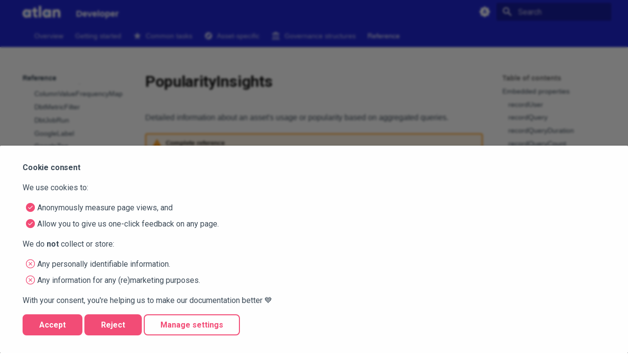

--- FILE ---
content_type: text/html; charset=utf-8
request_url: https://developer.atlan.com/models/structs/popularityinsights/
body_size: 52874
content:
<!-- Copyright (c) 2022 Atlan -->


<!doctype html>
<html lang="en" class="no-js">
  <head>
    
      <meta charset="utf-8">
      <meta name="viewport" content="width=device-width,initial-scale=1">
      
        <meta name="description" content="Dear Developers">
      
      
      
        <link rel="canonical" href="https://developer.atlan.com/models/structs/popularityinsights/">
      
      
        <link rel="prev" href="../mcruleschedule/">
      
      
        <link rel="next" href="../sourcetagattachment/">
      
      
      <link rel="icon" href="../../../assets/favicon.ico">
      <meta name="generator" content="mkdocs-1.6.1, mkdocs-material-9.6.14">
    
    
      
        <title>PopularityInsights - Developer</title>
      
    
    
      <link rel="stylesheet" href="../../../assets/stylesheets/main.342714a4.min.css">
      
        
        <link rel="stylesheet" href="../../../assets/stylesheets/palette.06af60db.min.css">
      
      


  
  
    
    
    
  
  
  <style>:root{.md-tag{--md-tag-icon:url('data:image/svg+xml;charset=utf-8,%3Csvg%20xmlns%3D%22http%3A//www.w3.org/2000/svg%22%20viewBox%3D%220%200%2024%2024%22%3E%3Cpath%20d%3D%22M7%207H5a2%202%200%200%200-2%202v8h2v-4h2v4h2V9a2%202%200%200%200-2-2m0%204H5V9h2m7-2h-4v10h2v-4h2a2%202%200%200%200%202-2V9a2%202%200%200%200-2-2m0%204h-2V9h2m6%200v6h1v2h-4v-2h1V9h-1V7h4v2Z%22/%3E%3C/svg%3E');}}</style>

    
    
      
    
    
  
      
        
        
        <link rel="preconnect" href="https://fonts.gstatic.com" crossorigin>
        <link rel="stylesheet" href="https://fonts.googleapis.com/css?family=Roboto:300,300i,400,400i,700,700i%7CRoboto+Mono:400,400i,700,700i&display=fallback">
        <style>:root{--md-text-font:"Roboto";--md-code-font:"Roboto Mono"}</style>
      
    
  <link rel="stylesheet" id="contentberg-gfonts-custom-css" href="https://fonts.googleapis.com/css?family=Avenir+Roman%3A400%7CAvenir+Roman%3A600%7CAvenir+Roman%3A700" type="text/css" media="all">

    
      <link rel="stylesheet" href="../../../css/timeago.css">
    
      <link rel="stylesheet" href="../../../assets/stylesheets/atlan.css">
    
    <script>__md_scope=new URL("../../..",location),__md_hash=e=>[...e].reduce(((e,_)=>(e<<5)-e+_.charCodeAt(0)),0),__md_get=(e,_=localStorage,t=__md_scope)=>JSON.parse(_.getItem(t.pathname+"."+e)),__md_set=(e,_,t=localStorage,a=__md_scope)=>{try{t.setItem(a.pathname+"."+e,JSON.stringify(_))}catch(e){}}</script>
    
      
  


  
  

<script id="__analytics">function __md_analytics(){function e(){dataLayer.push(arguments)}window.dataLayer=window.dataLayer||[],e("js",new Date),e("config","GTM-KD43HVQG"),document.addEventListener("DOMContentLoaded",(function(){document.forms.search&&document.forms.search.query.addEventListener("blur",(function(){this.value&&e("event","search",{search_term:this.value})}));document$.subscribe((function(){var t=document.forms.feedback;if(void 0!==t)for(var a of t.querySelectorAll("[type=submit]"))a.addEventListener("click",(function(a){a.preventDefault();var n=document.location.pathname,d=this.getAttribute("data-md-value");e("event","feedback",{page:n,data:d}),t.firstElementChild.disabled=!0;var r=t.querySelector(".md-feedback__note [data-md-value='"+d+"']");r&&(r.hidden=!1)})),t.hidden=!1})),location$.subscribe((function(t){e("config","GTM-KD43HVQG",{page_path:t.pathname})}))}));var t=document.createElement("script");t.async=!0,t.src="https://www.googletagmanager.com/gtag/js?id=GTM-KD43HVQG",document.getElementById("__analytics").insertAdjacentElement("afterEnd",t)}</script>
  
    <script>if("undefined"!=typeof __md_analytics){var consent=__md_get("__consent");consent&&consent.analytics&&__md_analytics()}</script>
  

    
    
      
        <meta  property="og:type"  content="website" >
      
        <meta  property="og:title"  content="PopularityInsights - Developer" >
      
        <meta  property="og:description"  content="Dear Developers" >
      
        <meta  property="og:image"  content="https://developer.atlan.com/assets/images/social/models/structs/popularityinsights.png" >
      
        <meta  property="og:image:type"  content="image/png" >
      
        <meta  property="og:image:width"  content="1200" >
      
        <meta  property="og:image:height"  content="630" >
      
        <meta  property="og:url"  content="https://developer.atlan.com/models/structs/popularityinsights/" >
      
        <meta  name="twitter:card"  content="summary_large_image" >
      
        <meta  name="twitter:title"  content="PopularityInsights - Developer" >
      
        <meta  name="twitter:description"  content="Dear Developers" >
      
        <meta  name="twitter:image"  content="https://developer.atlan.com/assets/images/social/models/structs/popularityinsights.png" >
      
    
    
  
  <meta http-equiv="Content-Security-Policy" content="object-src 'none'; base-uri 'self'; manifest-src 'self'; media-src 'self';" />

  </head>
  
  
    
    
      
    
    
    
    
    <body dir="ltr" data-md-color-scheme="default" data-md-color-primary="indigo" data-md-color-accent="indigo">
  
    
    <input class="md-toggle" data-md-toggle="drawer" type="checkbox" id="__drawer" autocomplete="off">
    <input class="md-toggle" data-md-toggle="search" type="checkbox" id="__search" autocomplete="off">
    <label class="md-overlay" for="__drawer"></label>
    <div data-md-component="skip">
      
        
        <a href="#popularityinsights" class="md-skip">
          Skip to content
        </a>
      
    </div>
    <div data-md-component="announce">
      
    </div>
    
    
      

<header class="md-header" data-md-component="header">
  <nav class="md-header__inner md-grid" aria-label="Header">
    <a href="../../.." title="Developer" class="md-header__button md-logo" aria-label="Developer" data-md-component="logo">
      
  <img src="../../../assets/atlan-logo-blue.svg" alt="logo">

    </a>
    <label class="md-header__button md-icon" for="__drawer">
      
      <svg xmlns="http://www.w3.org/2000/svg" viewBox="0 0 24 24"><path d="M3 6h18v2H3zm0 5h18v2H3zm0 5h18v2H3z"/></svg>
    </label>
    <div class="md-header__title" data-md-component="header-title">
      <div class="md-header__ellipsis">
        <div class="md-header__topic">
          <span class="md-ellipsis">
            Developer
          </span>
        </div>
        <div class="md-header__topic" data-md-component="header-topic">
          <span class="md-ellipsis">
            
              PopularityInsights
            
          </span>
        </div>
      </div>
    </div>
    
      
        <form class="md-header__option" data-md-component="palette">
  
    
    
    
    <input class="md-option" data-md-color-media="(prefers-color-scheme)" data-md-color-scheme="default" data-md-color-primary="indigo" data-md-color-accent="indigo"  aria-label="Switch to light mode"  type="radio" name="__palette" id="__palette_0">
    
      <label class="md-header__button md-icon" title="Switch to light mode" for="__palette_1" hidden>
        <svg xmlns="http://www.w3.org/2000/svg" viewBox="0 0 24 24"><path d="m14.3 16-.7-2h-3.2l-.7 2H7.8L11 7h2l3.2 9zM20 8.69V4h-4.69L12 .69 8.69 4H4v4.69L.69 12 4 15.31V20h4.69L12 23.31 15.31 20H20v-4.69L23.31 12zm-9.15 3.96h2.3L12 9z"/></svg>
      </label>
    
  
    
    
    
    <input class="md-option" data-md-color-media="(prefers-color-scheme: light)" data-md-color-scheme="atlan-light" data-md-color-primary="indigo" data-md-color-accent="indigo"  aria-label="Switch to dark mode"  type="radio" name="__palette" id="__palette_1">
    
      <label class="md-header__button md-icon" title="Switch to dark mode" for="__palette_2" hidden>
        <svg xmlns="http://www.w3.org/2000/svg" viewBox="0 0 24 24"><path d="M12 8a4 4 0 0 0-4 4 4 4 0 0 0 4 4 4 4 0 0 0 4-4 4 4 0 0 0-4-4m0 10a6 6 0 0 1-6-6 6 6 0 0 1 6-6 6 6 0 0 1 6 6 6 6 0 0 1-6 6m8-9.31V4h-4.69L12 .69 8.69 4H4v4.69L.69 12 4 15.31V20h4.69L12 23.31 15.31 20H20v-4.69L23.31 12z"/></svg>
      </label>
    
  
    
    
    
    <input class="md-option" data-md-color-media="(prefers-color-scheme: dark)" data-md-color-scheme="atlan-dark" data-md-color-primary="indigo" data-md-color-accent="indigo"  aria-label="Switch to system preference"  type="radio" name="__palette" id="__palette_2">
    
      <label class="md-header__button md-icon" title="Switch to system preference" for="__palette_0" hidden>
        <svg xmlns="http://www.w3.org/2000/svg" viewBox="0 0 24 24"><path d="M12 18c-.89 0-1.74-.2-2.5-.55C11.56 16.5 13 14.42 13 12s-1.44-4.5-3.5-5.45C10.26 6.2 11.11 6 12 6a6 6 0 0 1 6 6 6 6 0 0 1-6 6m8-9.31V4h-4.69L12 .69 8.69 4H4v4.69L.69 12 4 15.31V20h4.69L12 23.31 15.31 20H20v-4.69L23.31 12z"/></svg>
      </label>
    
  
</form>
      
    
    
      <script>var palette=__md_get("__palette");if(palette&&palette.color){if("(prefers-color-scheme)"===palette.color.media){var media=matchMedia("(prefers-color-scheme: light)"),input=document.querySelector(media.matches?"[data-md-color-media='(prefers-color-scheme: light)']":"[data-md-color-media='(prefers-color-scheme: dark)']");palette.color.media=input.getAttribute("data-md-color-media"),palette.color.scheme=input.getAttribute("data-md-color-scheme"),palette.color.primary=input.getAttribute("data-md-color-primary"),palette.color.accent=input.getAttribute("data-md-color-accent")}for(var[key,value]of Object.entries(palette.color))document.body.setAttribute("data-md-color-"+key,value)}</script>
    
    
    
      
      
        <label class="md-header__button md-icon" for="__search">
          
          <svg xmlns="http://www.w3.org/2000/svg" viewBox="0 0 24 24"><path d="M9.5 3A6.5 6.5 0 0 1 16 9.5c0 1.61-.59 3.09-1.56 4.23l.27.27h.79l5 5-1.5 1.5-5-5v-.79l-.27-.27A6.52 6.52 0 0 1 9.5 16 6.5 6.5 0 0 1 3 9.5 6.5 6.5 0 0 1 9.5 3m0 2C7 5 5 7 5 9.5S7 14 9.5 14 14 12 14 9.5 12 5 9.5 5"/></svg>
        </label>
        <div class="md-search" data-md-component="search" role="dialog">
  <label class="md-search__overlay" for="__search"></label>
  <div class="md-search__inner" role="search">
    <form class="md-search__form" name="search">
      <input type="text" class="md-search__input" name="query" aria-label="Search" placeholder="Search" autocapitalize="off" autocorrect="off" autocomplete="off" spellcheck="false" data-md-component="search-query" required>
      <label class="md-search__icon md-icon" for="__search">
        
        <svg xmlns="http://www.w3.org/2000/svg" viewBox="0 0 24 24"><path d="M9.5 3A6.5 6.5 0 0 1 16 9.5c0 1.61-.59 3.09-1.56 4.23l.27.27h.79l5 5-1.5 1.5-5-5v-.79l-.27-.27A6.52 6.52 0 0 1 9.5 16 6.5 6.5 0 0 1 3 9.5 6.5 6.5 0 0 1 9.5 3m0 2C7 5 5 7 5 9.5S7 14 9.5 14 14 12 14 9.5 12 5 9.5 5"/></svg>
        
        <svg xmlns="http://www.w3.org/2000/svg" viewBox="0 0 24 24"><path d="M20 11v2H8l5.5 5.5-1.42 1.42L4.16 12l7.92-7.92L13.5 5.5 8 11z"/></svg>
      </label>
      <nav class="md-search__options" aria-label="Search">
        
        <button type="reset" class="md-search__icon md-icon" title="Clear" aria-label="Clear" tabindex="-1">
          
          <svg xmlns="http://www.w3.org/2000/svg" viewBox="0 0 24 24"><path d="M19 6.41 17.59 5 12 10.59 6.41 5 5 6.41 10.59 12 5 17.59 6.41 19 12 13.41 17.59 19 19 17.59 13.41 12z"/></svg>
        </button>
      </nav>
      
    </form>
    <div class="md-search__output">
      <div class="md-search__scrollwrap" tabindex="0" data-md-scrollfix>
        <div class="md-search-result" data-md-component="search-result">
          <div class="md-search-result__meta">
            Initializing search
          </div>
          <ol class="md-search-result__list" role="presentation"></ol>
        </div>
      </div>
    </div>
  </div>
</div>
      
    
    
  </nav>
  
</header>
    
    <div class="md-container" data-md-component="container">
      
      
        
          
            
<nav class="md-tabs" aria-label="Tabs" data-md-component="tabs">
  <div class="md-grid">
    <ul class="md-tabs__list">
      
        
  
  
  
  
    
    
      
  
  
  
  
    
    
      <li class="md-tabs__item">
        <a href="../../../toolkits/" class="md-tabs__link">
          
  
  
    
  
  

        </a>
      </li>
    
  

    
  

      
        
  
  
  
  
    <li class="md-tabs__item">
      <a href="../../.." class="md-tabs__link">
        
  
  
    
  
  Overview

      </a>
    </li>
  

      
        
  
  
  
  
    
    
      <li class="md-tabs__item">
        <a href="../../../getting-started/" class="md-tabs__link">
          
  
  
    
  
  Getting started

        </a>
      </li>
    
  

      
        
  
  
  
  
    
    
      <li class="md-tabs__item">
        <a href="../../../snippets/" class="md-tabs__link">
          
  
  
    
      <svg xmlns="http://www.w3.org/2000/svg" viewBox="0 0 24 24"><path d="M12 17.27 18.18 21l-1.64-7.03L22 9.24l-7.19-.62L12 2 9.19 8.62 2 9.24l5.45 4.73L5.82 21z"/></svg>
    
  
  Common tasks

        </a>
      </li>
    
  

      
        
  
  
  
  
    
    
      <li class="md-tabs__item">
        <a href="../../../patterns/" class="md-tabs__link">
          
  
  
    
      <svg xmlns="http://www.w3.org/2000/svg" viewBox="0 0 24 24"><path d="M14.19 14.19 6 18l3.81-8.19L18 6m-6-4A10 10 0 0 0 2 12a10 10 0 0 0 10 10 10 10 0 0 0 10-10A10 10 0 0 0 12 2m0 8.9a1.1 1.1 0 0 0-1.1 1.1 1.1 1.1 0 0 0 1.1 1.1 1.1 1.1 0 0 0 1.1-1.1 1.1 1.1 0 0 0-1.1-1.1"/></svg>
    
  
  Asset-specific

        </a>
      </li>
    
  

      
        
  
  
  
  
    
    
      <li class="md-tabs__item">
        <a href="../../../governance/" class="md-tabs__link">
          
  
  
    
      <svg xmlns="http://www.w3.org/2000/svg" viewBox="0 0 24 24"><path d="M11.5 1 2 6v2h19V6m-5 4v7h3v-7M2 22h19v-3H2m8-9v7h3v-7m-9 0v7h3v-7z"/></svg>
    
  
  Governance structures

        </a>
      </li>
    
  

      
        
  
  
  
    
  
  
    
    
      <li class="md-tabs__item md-tabs__item--active">
        <a href="../../../reference/" class="md-tabs__link">
          
  
  
    
  
  Reference

        </a>
      </li>
    
  

      
    </ul>
  </div>
</nav>
          
        
      
      <main class="md-main" data-md-component="main">
        <div class="md-main__inner md-grid">
          
            
              
              <div class="md-sidebar md-sidebar--primary" data-md-component="sidebar" data-md-type="navigation" >
                <div class="md-sidebar__scrollwrap">
                  <div class="md-sidebar__inner">
                    


  


<nav class="md-nav md-nav--primary md-nav--lifted" aria-label="Navigation" data-md-level="0">
  <label class="md-nav__title" for="__drawer">
    <a href="../../.." title="Developer" class="md-nav__button md-logo" aria-label="Developer" data-md-component="logo">
      
  <img src="../../../assets/atlan-logo-blue.svg" alt="logo">

    </a>
    Developer
  </label>
  
  <ul class="md-nav__list" data-md-scrollfix>
    
      
      
  
  
  
  
    
    
      
        
      
    
    
    
      
      
        
      
    
    
    <li class="md-nav__item md-nav__item--nested">
      
        
        
        <input class="md-nav__toggle md-toggle " type="checkbox" id="__nav_1" >
        
          
          <label class="md-nav__link" for="__nav_1" id="__nav_1_label" tabindex="0">
            
  
  
  <span class="md-ellipsis">
    
    
  </span>
  

            <span class="md-nav__icon md-icon"></span>
          </label>
        
        <nav class="md-nav" data-md-level="1" aria-labelledby="__nav_1_label" aria-expanded="false">
          <label class="md-nav__title" for="__nav_1">
            <span class="md-nav__icon md-icon"></span>
            
          </label>
          <ul class="md-nav__list" data-md-scrollfix>
            
              
                
  
  
  
  
    
    
      
        
          
        
      
        
      
        
      
        
      
    
    
    
      
      
        
      
    
    
    <li class="md-nav__item md-nav__item--nested">
      
        
        
        <input class="md-nav__toggle md-toggle " type="checkbox" id="__nav_1_1" >
        
          
          <div class="md-nav__link md-nav__container">
            <a href="../../../toolkits/" class="md-nav__link ">
              
  
  
  <span class="md-ellipsis">
    Toolkits
    
  </span>
  

            </a>
            
              
              <label class="md-nav__link " for="__nav_1_1" id="__nav_1_1_label" tabindex="0">
                <span class="md-nav__icon md-icon"></span>
              </label>
            
          </div>
        
        <nav class="md-nav" data-md-level="2" aria-labelledby="__nav_1_1_label" aria-expanded="false">
          <label class="md-nav__title" for="__nav_1_1">
            <span class="md-nav__icon md-icon"></span>
            Toolkits
          </label>
          <ul class="md-nav__list" data-md-scrollfix>
            
              
            
              
                
  
  
  
  
    
    
      
        
          
        
      
        
      
        
      
        
      
        
      
        
      
        
      
        
      
    
    
    
      
      
        
      
    
    
    <li class="md-nav__item md-nav__item--nested">
      
        
        
        <input class="md-nav__toggle md-toggle " type="checkbox" id="__nav_1_1_2" >
        
          
          <div class="md-nav__link md-nav__container">
            <a href="../../../toolkits/custom-package/" class="md-nav__link ">
              
  
  
    <svg xmlns="http://www.w3.org/2000/svg" viewBox="0 0 24 24"><path d="m18.09 11.77 1.47 6.33L14 14.74 8.44 18.1l1.46-6.33L5 7.5l6.47-.54L14 1l2.53 5.96L23 7.5zM2 12.43c.19 0 .38-.06.55-.17l3.2-2.11-1.57-1.36-2.73 1.8c-.461.3-.589.91-.29 1.41.2.27.52.43.84.43m-.84 9.12c.2.29.52.45.84.45.19 0 .38-.05.55-.16l4.11-2.71.34-1.37.31-1.45-5.86 3.85c-.461.31-.589.93-.29 1.39m.29-6.17a1 1 0 0 0-.29 1.38c.2.3.52.45.84.45.19 0 .38-.05.55-.16l5.42-3.55.27-1.19-.92-.81z"/></svg>
  
  <span class="md-ellipsis">
    Packages
    
  </span>
  

            </a>
            
              
              <label class="md-nav__link " for="__nav_1_1_2" id="__nav_1_1_2_label" tabindex="0">
                <span class="md-nav__icon md-icon"></span>
              </label>
            
          </div>
        
        <nav class="md-nav" data-md-level="3" aria-labelledby="__nav_1_1_2_label" aria-expanded="false">
          <label class="md-nav__title" for="__nav_1_1_2">
            <span class="md-nav__icon md-icon"></span>
            Packages
          </label>
          <ul class="md-nav__list" data-md-scrollfix>
            
              
            
              
                
  
  
  
  
    <li class="md-nav__item">
      <a href="../../../toolkits/custom-package/example/" class="md-nav__link">
        
  
  
  <span class="md-ellipsis">
    Running example
    
  </span>
  

      </a>
    </li>
  

              
            
              
                
  
  
  
  
    <li class="md-nav__item">
      <a href="../../../toolkits/custom-package/define/" class="md-nav__link">
        
  
  
  <span class="md-ellipsis">
    Define via template
    
  </span>
  

      </a>
    </li>
  

              
            
              
                
  
  
  
  
    <li class="md-nav__item">
      <a href="../../../toolkits/custom-package/render/" class="md-nav__link">
        
  
  
  <span class="md-ellipsis">
    Render your package
    
  </span>
  

      </a>
    </li>
  

              
            
              
                
  
  
  
  
    <li class="md-nav__item">
      <a href="../../../toolkits/custom-package/develop/" class="md-nav__link">
        
  
  
  <span class="md-ellipsis">
    Develop your logic
    
  </span>
  

      </a>
    </li>
  

              
            
              
                
  
  
  
  
    <li class="md-nav__item">
      <a href="../../../toolkits/custom-package/test/" class="md-nav__link">
        
  
  
  <span class="md-ellipsis">
    Test your logic
    
  </span>
  

      </a>
    </li>
  

              
            
              
                
  
  
  
  
    <li class="md-nav__item">
      <a href="../../../toolkits/custom-package/release/" class="md-nav__link">
        
  
  
  <span class="md-ellipsis">
    Release (GA)
    
  </span>
  

      </a>
    </li>
  

              
            
              
                
  
  
  
  
    <li class="md-nav__item">
      <a href="../../../toolkits/custom-package/widgets/" class="md-nav__link">
        
  
  
  <span class="md-ellipsis">
    Widget reference
    
  </span>
  

      </a>
    </li>
  

              
            
          </ul>
        </nav>
      
    </li>
  

              
            
              
                
  
  
  
  
    
    
      
        
          
        
      
        
      
        
      
        
      
        
      
        
      
        
      
        
      
        
      
    
    
    
      
      
        
      
    
    
    <li class="md-nav__item md-nav__item--nested">
      
        
        
        <input class="md-nav__toggle md-toggle " type="checkbox" id="__nav_1_1_3" >
        
          
          <div class="md-nav__link md-nav__container">
            <a href="../../../toolkits/typedef/" class="md-nav__link ">
              
  
  
    <svg xmlns="http://www.w3.org/2000/svg" viewBox="0 0 24 24"><path d="M21 16.5c0 .38-.21.71-.53.88l-7.9 4.44c-.16.12-.36.18-.57.18s-.41-.06-.57-.18l-7.9-4.44A.99.99 0 0 1 3 16.5v-9c0-.38.21-.71.53-.88l7.9-4.44c.16-.12.36-.18.57-.18s.41.06.57.18l7.9 4.44c.32.17.53.5.53.88zM12 4.15l-1.89 1.07L16 8.61l1.96-1.11zM6.04 7.5 12 10.85l1.96-1.1-5.88-3.4zM5 15.91l6 3.38v-6.71L5 9.21zm14 0v-6.7l-6 3.37v6.71z"/></svg>
  
  <span class="md-ellipsis">
    Typedefs
    
  </span>
  

            </a>
            
              
              <label class="md-nav__link " for="__nav_1_1_3" id="__nav_1_1_3_label" tabindex="0">
                <span class="md-nav__icon md-icon"></span>
              </label>
            
          </div>
        
        <nav class="md-nav" data-md-level="3" aria-labelledby="__nav_1_1_3_label" aria-expanded="false">
          <label class="md-nav__title" for="__nav_1_1_3">
            <span class="md-nav__icon md-icon"></span>
            Typedefs
          </label>
          <ul class="md-nav__list" data-md-scrollfix>
            
              
            
              
                
  
  
  
  
    <li class="md-nav__item">
      <a href="../../../toolkits/typedef/example/" class="md-nav__link">
        
  
  
  <span class="md-ellipsis">
    Running example
    
  </span>
  

      </a>
    </li>
  

              
            
              
                
  
  
  
  
    <li class="md-nav__item">
      <a href="../../../toolkits/typedef/define/" class="md-nav__link">
        
  
  
  <span class="md-ellipsis">
    Define via template
    
  </span>
  

      </a>
    </li>
  

              
            
              
                
  
  
  
  
    <li class="md-nav__item">
      <a href="../../../toolkits/typedef/render/" class="md-nav__link">
        
  
  
  <span class="md-ellipsis">
    Render your model
    
  </span>
  

      </a>
    </li>
  

              
            
              
                
  
  
  
  
    <li class="md-nav__item">
      <a href="../../../toolkits/typedef/test-model/" class="md-nav__link">
        
  
  
  <span class="md-ellipsis">
    Test your model
    
  </span>
  

      </a>
    </li>
  

              
            
              
                
  
  
  
  
    <li class="md-nav__item">
      <a href="../../../toolkits/typedef/bind-sdks/" class="md-nav__link">
        
  
  
  <span class="md-ellipsis">
    Bind the SDKs
    
  </span>
  

      </a>
    </li>
  

              
            
              
                
  
  
  
  
    <li class="md-nav__item">
      <a href="../../../toolkits/typedef/integration-test/" class="md-nav__link">
        
  
  
  <span class="md-ellipsis">
    Write integration test
    
  </span>
  

      </a>
    </li>
  

              
            
              
                
  
  
  
  
    <li class="md-nav__item">
      <a href="../../../toolkits/typedef/test-ux/" class="md-nav__link">
        
  
  
  <span class="md-ellipsis">
    Test baseline UX
    
  </span>
  

      </a>
    </li>
  

              
            
              
                
  
  
  
  
    <li class="md-nav__item">
      <a href="../../../toolkits/typedef/release/" class="md-nav__link">
        
  
  
  <span class="md-ellipsis">
    Release (GA)
    
  </span>
  

      </a>
    </li>
  

              
            
          </ul>
        </nav>
      
    </li>
  

              
            
              
                
  
  
  
  
    
    
      
        
          
        
      
    
    
    
      
      
        
      
    
    
    <li class="md-nav__item md-nav__item--nested">
      
        
        
        <input class="md-nav__toggle md-toggle " type="checkbox" id="__nav_1_1_4" >
        
          
          <div class="md-nav__link md-nav__container">
            <a href="../../../toolkits/testing/" class="md-nav__link ">
              
  
  
    <svg xmlns="http://www.w3.org/2000/svg" viewBox="0 0 24 24"><path d="M7 2v2h1v14a4 4 0 0 0 4 4 4 4 0 0 0 4-4V4h1V2zm4 14c-.6 0-1-.4-1-1s.4-1 1-1 1 .4 1 1-.4 1-1 1m2-4c-.6 0-1-.4-1-1s.4-1 1-1 1 .4 1 1-.4 1-1 1m1-5h-4V4h4z"/></svg>
  
  <span class="md-ellipsis">
    Testing
    
  </span>
  

            </a>
            
          </div>
        
        <nav class="md-nav" data-md-level="3" aria-labelledby="__nav_1_1_4_label" aria-expanded="false">
          <label class="md-nav__title" for="__nav_1_1_4">
            <span class="md-nav__icon md-icon"></span>
            Testing
          </label>
          <ul class="md-nav__list" data-md-scrollfix>
            
              
            
          </ul>
        </nav>
      
    </li>
  

              
            
          </ul>
        </nav>
      
    </li>
  

              
            
          </ul>
        </nav>
      
    </li>
  

    
      
      
  
  
  
  
    <li class="md-nav__item">
      <a href="../../.." class="md-nav__link">
        
  
  
  <span class="md-ellipsis">
    Overview
    
  </span>
  

      </a>
    </li>
  

    
      
      
  
  
  
  
    
    
      
        
          
        
      
        
      
        
      
        
      
        
      
    
    
    
      
      
        
      
    
    
    <li class="md-nav__item md-nav__item--nested">
      
        
        
        <input class="md-nav__toggle md-toggle " type="checkbox" id="__nav_3" >
        
          
          <div class="md-nav__link md-nav__container">
            <a href="../../../getting-started/" class="md-nav__link ">
              
  
  
  <span class="md-ellipsis">
    Getting started
    
  </span>
  

            </a>
            
              
              <label class="md-nav__link " for="__nav_3" id="__nav_3_label" tabindex="0">
                <span class="md-nav__icon md-icon"></span>
              </label>
            
          </div>
        
        <nav class="md-nav" data-md-level="1" aria-labelledby="__nav_3_label" aria-expanded="false">
          <label class="md-nav__title" for="__nav_3">
            <span class="md-nav__icon md-icon"></span>
            Getting started
          </label>
          <ul class="md-nav__list" data-md-scrollfix>
            
              
            
              
                
  
  
  
  
    <li class="md-nav__item">
      <a href="../../../concepts/review/" class="md-nav__link">
        
  
  
    <svg xmlns="http://www.w3.org/2000/svg" viewBox="0 0 24 24"><path d="M1 11h3v2H1zm18.1-7.5L17 5.6 18.4 7l2.1-2.1zM11 1h2v3h-2zM4.9 3.5 3.5 4.9 5.6 7 7 5.6zM10 22c0 .6.4 1 1 1h2c.6 0 1-.4 1-1v-1h-4zm2-16c-3.3 0-6 2.7-6 6 0 2.2 1.2 4.2 3 5.2V19c0 .6.4 1 1 1h4c.6 0 1-.4 1-1v-1.8c1.8-1 3-3 3-5.2 0-3.3-2.7-6-6-6m1 9.9V17h-2v-1.1c-1.7-.4-3-2-3-3.9 0-2.2 1.8-4 4-4s4 1.8 4 4c0 1.9-1.3 3.4-3 3.9m7-4.9h3v2h-3z"/></svg>
  
  <span class="md-ellipsis">
    Other important concepts
    
  </span>
  

      </a>
    </li>
  

              
            
              
                
  
  
  
  
    <li class="md-nav__item">
      <a href="../../../conventions/" class="md-nav__link">
        
  
  
    <svg xmlns="http://www.w3.org/2000/svg" viewBox="0 0 24 24"><path d="m23.5 17-5 5-3.5-3.5 1.5-1.5 2 2 3.5-3.5zM6 2a2 2 0 0 0-2 2v16c0 1.11.89 2 2 2h7.81c-.36-.62-.61-1.3-.73-2H6V4h7v5h5v4.08c.33-.05.67-.08 1-.08.34 0 .67.03 1 .08V8l-6-6M8 12v2h8v-2m-8 4v2h5v-2Z"/></svg>
  
  <span class="md-ellipsis">
    Documentation conventions
    
  </span>
  

      </a>
    </li>
  

              
            
              
                
  
  
  
  
    
    
      
        
          
        
      
        
      
        
      
        
      
        
      
        
      
        
      
        
      
        
      
        
      
        
      
    
    
    
      
      
        
      
    
    
    <li class="md-nav__item md-nav__item--nested">
      
        
        
        <input class="md-nav__toggle md-toggle " type="checkbox" id="__nav_3_4" >
        
          
          <div class="md-nav__link md-nav__container">
            <a href="../../../sdks/" class="md-nav__link ">
              
  
  
  <span class="md-ellipsis">
    Integration options
    
  </span>
  

            </a>
            
              
              <label class="md-nav__link " for="__nav_3_4" id="__nav_3_4_label" tabindex="0">
                <span class="md-nav__icon md-icon"></span>
              </label>
            
          </div>
        
        <nav class="md-nav" data-md-level="2" aria-labelledby="__nav_3_4_label" aria-expanded="false">
          <label class="md-nav__title" for="__nav_3_4">
            <span class="md-nav__icon md-icon"></span>
            Integration options
          </label>
          <ul class="md-nav__list" data-md-scrollfix>
            
              
            
              
                
  
  
  
  
    <li class="md-nav__item">
      <a href="../../../sdks/cli/" class="md-nav__link">
        
  
  
    <svg viewBox="0 0 74 74" xmlns="http://www.w3.org/2000/svg">
    <path id="Rounded-Rectangle" fill="#2027d2" fill-rule="evenodd" stroke="none" d="M 2 61 C 2 67.627419 7.372583 73 14 73 L 61 73 C 67.627419 73 73 67.627419 73 61 L 73 13 C 73 6.372581 67.627419 1 61 1 L 14 1 C 7.372583 1 2 6.372581 2 13 Z"/>
    <path id="Path" fill="#ffffff" stroke="none" d="M 57.905602 17.276993 L 57.905602 56.807999 L 46.190102 56.807999 L 46.190102 53.110001 C 44.742203 54.731995 42.9431 56.007996 40.927299 56.843994 C 38.911499 57.679001 36.731102 58.052994 34.549202 57.934998 C 24.326202 57.934998 15.894001 48.839005 15.894001 37.061005 C 15.894001 25.283005 24.326202 16.186005 34.549202 16.186005 C 36.730904 16.070007 38.910896 16.444 40.926498 17.279007 C 42.942101 18.115005 44.741402 19.391006 46.190102 21.011993 L 46.190102 17.313995 L 57.905602 17.276993 Z M 46.190102 37.042007 C 46.291397 35.785995 46.122597 34.522003 45.694801 33.335007 C 45.266998 32.147995 44.589996 31.063995 43.708504 30.154999 C 42.826897 29.246994 41.760902 28.533997 40.580803 28.063004 C 39.400703 27.593002 38.133301 27.376007 36.862503 27.427994 C 35.591599 27.376007 34.324303 27.593002 33.144203 28.063004 C 31.964104 28.533997 30.898102 29.246994 30.016502 30.154999 C 29.135002 31.063995 28.457901 32.147995 28.030197 33.335007 C 27.602402 34.522003 27.433601 35.785995 27.534897 37.042007 C 27.434097 38.300003 27.602898 39.565994 28.030403 40.753998 C 28.457901 41.942993 29.1343 43.029007 30.015198 43.940994 C 30.896103 44.852005 31.961601 45.569 33.141701 46.042999 C 34.3218 46.518005 35.589798 46.738998 36.862503 46.694 C 42.272499 46.619995 46.190102 42.921997 46.190102 37.042007 Z"/>
    <path id="path1" fill="#62e1fc" stroke="none" d="M 36.899803 41.904999 C 37.873901 41.923004 38.831497 41.654007 39.650497 41.130997 C 40.469597 40.608002 41.1129 39.854996 41.498596 38.968002 C 41.8843 38.080994 41.994904 37.100998 41.8162 36.151001 C 41.637604 35.201996 41.177803 34.326996 40.495499 33.638 C 39.813202 32.947998 38.939301 32.475998 37.9851 32.281006 C 37.030899 32.085007 36.039597 32.175995 35.137703 32.541 C 34.235703 32.906998 33.463898 33.529999 32.920502 34.330994 C 32.377197 35.132996 32.086899 36.076996 32.0868 37.042007 C 32.079399 37.675003 32.198097 38.302994 32.436203 38.889999 C 32.6744 39.477997 33.0271 40.011993 33.474297 40.464005 C 33.921501 40.916 34.4543 41.276001 35.042099 41.522995 C 35.629898 41.770004 36.2612 41.899994 36.899803 41.904999 L 36.899803 41.904999 Z"/>
</svg>
  
  <span class="md-ellipsis">
    CLI
    
  </span>
  

      </a>
    </li>
  

              
            
              
                
  
  
  
  
    <li class="md-nav__item">
      <a href="../../../sdks/dbt/" class="md-nav__link">
        
  
  
    <svg viewBox="0 0 90 90" xmlns="http://www.w3.org/2000/svg">
    <path id="Path" fill="#ff694a" stroke="none" d="M 77.549896 8.370003 C 79.449898 10.199997 80.699997 12.620003 80.989998 15.25 C 80.989998 16.349998 80.699898 17.080002 80.039902 18.470001 C 79.379898 19.860001 71.25 33.919998 68.830002 37.799999 C 67.440002 40.07 66.709999 42.779999 66.709999 45.419998 C 66.709999 48.060001 67.440002 50.77 68.830002 53.040001 C 71.25 56.919998 79.379898 71.059998 80.039902 72.449997 C 80.699898 73.839996 80.989998 74.5 80.989998 75.599998 C 80.699997 78.239998 79.529999 80.650002 77.620003 82.410004 C 75.790001 84.309998 73.369904 85.559998 70.809898 85.779999 C 69.7099 85.779999 68.979897 85.489998 67.659897 84.830002 C 66.339897 84.169998 51.990002 76.260002 48.110001 73.839996 C 47.82 73.690002 47.519901 73.470001 47.159901 73.330002 L 27.969999 61.98 C 28.41 65.639999 30.019899 69.160004 32.659901 71.720001 C 33.169899 72.230003 33.689899 72.669998 34.269901 73.110001 C 33.829899 73.330002 33.32 73.550003 32.880001 73.839996 C 29 76.260002 14.86 84.389999 13.47 85.050003 C 12.08 85.709999 11.42 86 10.25 86 C 7.61 85.709999 5.19994 84.540001 3.43994 82.629997 C 1.53994 80.800003 0.29 78.379997 0 75.75 C 0.07 74.650002 0.369951 73.550003 0.949951 72.599998 C 1.60995 71.209999 9.73991 57.07 12.1599 53.189999 C 13.5499 50.919998 14.2799 48.279999 14.2799 45.57 C 14.2799 42.860001 13.5499 40.220001 12.1599 37.950001 C 9.73991 33.919998 1.53995 19.790001 0.949951 18.400002 C 0.359951 17.449997 0.07 16.349998 0 15.25 C 0.29 12.610001 1.46 10.199997 3.37 8.370003 C 5.19 6.459999 7.59999 5.290001 10.24 5 C 11.34 5.07 12.44 5.370003 13.46 5.949997 C 14.63 6.459999 24.959999 12.470001 30.450001 15.690002 L 31.700001 16.419998 C 32.1399 16.709999 32.509899 16.93 32.7999 17.080002 L 33.389999 17.449997 L 52.939899 29.02 C 52.499901 24.629997 50.23 20.599998 46.709999 17.889999 C 47.150002 17.669998 47.66 17.449997 48.099998 17.160004 C 51.98 14.739998 66.120003 6.540001 67.510002 5.949997 C 68.459999 5.370003 69.559998 5.07 70.730003 5 C 73.290001 5.290001 75.7099 6.459999 77.539902 8.370003 L 77.549896 8.370003 Z M 41.519901 50.700001 L 45.689899 46.529999 C 46.2799 45.939999 46.2799 45.07 45.689899 44.48 L 41.519901 40.310001 C 40.929901 39.720001 40.060001 39.720001 39.470001 40.310001 L 35.2999 44.48 C 34.7099 45.07 34.7099 45.939999 35.2999 46.529999 L 39.470001 50.700001 C 39.98 51.209999 40.929901 51.209999 41.519901 50.700001 Z M 77.549896 8.370003 C 79.449898 10.199997 80.699997 12.620003 80.989998 15.25 C 80.989998 16.349998 80.699898 17.080002 80.039902 18.470001 C 79.379898 19.860001 71.25 33.919998 68.830002 37.799999 C 67.440002 40.07 66.709999 42.779999 66.709999 45.419998 C 66.709999 48.060001 67.440002 50.77 68.830002 53.040001 C 71.25 56.919998 79.379898 71.059998 80.039902 72.449997 C 80.699898 73.839996 80.989998 74.5 80.989998 75.599998 C 80.699997 78.239998 79.529999 80.650002 77.620003 82.410004 C 75.790001 84.309998 73.369904 85.559998 70.809898 85.779999 C 69.7099 85.779999 68.979897 85.489998 67.659897 84.830002 C 66.339897 84.169998 51.990002 76.260002 48.110001 73.839996 C 47.82 73.690002 47.519901 73.470001 47.159901 73.330002 L 27.969999 61.98 C 28.41 65.639999 30.019899 69.160004 32.659901 71.720001 C 33.169899 72.230003 33.689899 72.669998 34.269901 73.110001 C 33.829899 73.330002 33.32 73.550003 32.880001 73.839996 C 29 76.260002 14.86 84.389999 13.47 85.050003 C 12.08 85.709999 11.42 86 10.25 86 C 7.61 85.709999 5.19994 84.540001 3.43994 82.629997 C 1.53994 80.800003 0.29 78.379997 0 75.75 C 0.07 74.650002 0.369951 73.550003 0.949951 72.599998 C 1.60995 71.209999 9.73991 57.07 12.1599 53.189999 C 13.5499 50.919998 14.2799 48.279999 14.2799 45.57 C 14.2799 42.860001 13.5499 40.220001 12.1599 37.950001 C 9.73991 33.919998 1.53995 19.790001 0.949951 18.400002 C 0.359951 17.449997 0.07 16.349998 0 15.25 C 0.29 12.610001 1.46 10.199997 3.37 8.370003 C 5.19 6.459999 7.59999 5.290001 10.24 5 C 11.34 5.07 12.44 5.370003 13.46 5.949997 C 14.63 6.459999 24.959999 12.470001 30.450001 15.690002 L 31.700001 16.419998 C 32.1399 16.709999 32.509899 16.93 32.7999 17.080002 L 33.389999 17.449997 L 52.939899 29.02 C 52.499901 24.629997 50.23 20.599998 46.709999 17.889999 C 47.150002 17.669998 47.66 17.449997 48.099998 17.160004 C 51.98 14.739998 66.120003 6.540001 67.510002 5.949997 C 68.459999 5.370003 69.559998 5.07 70.730003 5 C 73.290001 5.290001 75.7099 6.459999 77.539902 8.370003 L 77.549896 8.370003 Z M 41.519901 50.700001 L 45.689899 46.529999 C 46.2799 45.939999 46.2799 45.07 45.689899 44.48 L 41.519901 40.310001 C 40.929901 39.720001 40.060001 39.720001 39.470001 40.310001 L 35.2999 44.48 C 34.7099 45.07 34.7099 45.939999 35.2999 46.529999 L 39.470001 50.700001 C 39.98 51.209999 40.929901 51.209999 41.519901 50.700001 Z"/>
    <path id="path1" fill="#ff694a" stroke="none" d="M 88.830002 69.359901 L 87.620003 72.739899 L 87.179901 72.739899 L 85.970001 69.359901 L 85.970001 72.739899 L 85.199997 72.739899 L 85.199997 68.129898 L 86.159897 68.129898 L 87.399902 71.559898 L 88.639999 68.129898 L 89.599998 68.129898 L 89.599998 72.739899 L 88.830002 72.739899 L 88.830002 69.359901 Z"/>
    <path id="path2" fill="#ff694a" stroke="none" d="M 84.519897 68.819901 L 83.25 68.819901 L 83.25 72.739899 L 82.470001 72.739899 L 82.470001 68.819901 L 81.199997 68.819901 L 81.199997 68.129898 L 84.519897 68.129898 L 84.519897 68.819901 Z"/>
</svg>
  
  <span class="md-ellipsis">
    dbt
    
  </span>
  

      </a>
    </li>
  

              
            
              
                
  
  
  
  
    <li class="md-nav__item">
      <a href="../../../sdks/java/" class="md-nav__link">
        
  
  
    <svg viewBox="0 0 244 313" xmlns="http://www.w3.org/2000/svg">
    <path fill="#4e7896" stroke="none" d="M 80.458199 239.456299 C 80.458199 239.456299 68.519104 246.723511 88.763451 248.799805 C 113.160149 251.914185 126.137558 251.395569 153.129745 246.204468 C 153.129745 246.204468 160.396957 250.876099 170.259445 254.509949 C 109.526749 280.464142 32.70245 252.952209 80.458153 239.45636 L 80.458199 239.456299 Z M 72.671768 205.716125 C 72.671768 205.716125 59.69487 215.57843 79.938972 217.654724 C 106.412468 220.250488 127.175766 220.769104 162.992371 213.502075 C 162.992371 213.502075 167.66423 218.692993 175.450272 221.288513 C 102.259674 243.090088 20.24427 223.364807 72.672272 205.716003 L 72.671768 205.716125 Z M 215.938766 264.891479 C 215.938766 264.891479 224.76326 272.158936 206.076233 277.868408 C 171.297531 288.250214 60.21323 291.364502 29.068232 277.868408 C 18.167631 273.19696 38.930981 266.448608 45.67873 265.410522 C 52.426899 263.853394 56.060329 263.853394 56.060329 263.853394 C 44.121929 255.547974 -23.359169 280.982941 21.800831 288.250122 C 145.861832 308.494446 248.121826 279.425842 215.937836 264.891418 L 215.938766 264.891479 Z M 86.16777 170.418335 C 86.16777 170.418335 29.587872 183.914429 65.923874 188.586121 C 81.496368 190.662231 112.122169 190.143616 140.671967 188.067078 C 164.030472 185.990784 187.389572 181.838135 187.389572 181.838135 C 187.389572 181.838135 179.084106 185.471558 173.373978 189.10553 C 115.756073 204.158569 5.19097 197.410583 36.854969 181.838135 C 63.847267 168.86084 86.167473 170.418335 86.167473 170.418335 L 86.16777 170.418335 Z M 187.389771 226.99823 C 245.526978 196.891296 218.534866 167.822815 199.847672 171.456604 C 195.175812 172.494629 193.099503 173.532898 193.099503 173.532898 C 193.099503 173.532898 194.656784 170.418335 198.290176 169.38031 C 235.145386 156.403015 264.213989 208.311157 186.351776 228.555481 C 186.351776 228.555481 186.870392 228.036438 187.389832 226.998169 L 187.389771 226.99823 Z M 91.878067 309.013519 C 147.939377 312.647339 233.588074 306.937195 235.664078 280.464111 C 235.664078 280.464111 231.511658 290.845917 189.465973 298.631714 C 141.710175 307.456421 82.534973 306.418152 47.75597 300.708038 C 47.75597 300.708038 55.022961 306.937164 91.877968 309.013489 L 91.878067 309.013519 Z"/>
    <path fill="#f58219" stroke="none" d="M 152.091995 -0.879333 C 152.091995 -0.879333 184.275208 31.822876 121.465904 81.135986 C 71.1147 121.105164 110.046104 143.944824 121.465904 169.898926 C 91.878098 143.426086 70.595703 120.067017 85.129898 98.265381 C 106.412704 66.082214 165.068893 50.51001 152.091995 -0.879211 L 152.091995 -0.879333 Z M 135.481506 148.097717 C 150.5345 165.2276 131.328674 180.800293 131.328674 180.800293 C 131.328674 180.800293 169.740768 161.075012 152.091965 136.677917 C 136.000076 113.319397 123.542168 101.899597 191.023071 62.968079 C 191.023071 62.968079 84.611069 89.441589 135.481476 148.097778 L 135.481506 148.097717 Z M 97.069199 426.845703 L 97.069199 375.975494 C 97.069199 362.998016 89.802002 354.17392 71.633804 354.17392 C 61.252201 354.17392 52.4277 356.769257 44.6413 359.883606 L 47.237061 369.227112 C 52.946762 367.150818 60.213963 365.07428 68.000359 365.07428 C 77.8629 365.07428 82.534561 369.227112 82.534561 377.532593 L 82.534561 384.280762 L 77.34388 384.280762 C 52.427681 384.280762 41.007881 393.624268 41.007881 408.67746 C 41.007881 421.135559 48.794109 428.40274 62.809479 428.40274 C 71.633759 428.40274 78.382179 424.249939 84.611084 419.059235 L 85.649338 426.845673 L 97.069138 426.845673 L 97.069199 426.845703 Z M 82.534599 410.234802 C 77.343918 414.906464 71.633804 417.502228 66.442902 417.502228 C 59.695141 417.502228 55.5425 413.349579 55.5425 406.082428 C 55.5425 398.815002 59.695129 393.624329 76.305801 393.624329 L 82.534531 393.624329 L 82.534531 410.234802 L 82.534599 410.234802 Z M 145.863098 426.845703 L 127.694702 426.845703 L 105.893303 355.731018 L 121.466003 355.731018 L 134.962097 399.334015 L 138.076477 412.311096 C 144.824646 393.624298 150.015778 374.417816 152.092072 355.731018 L 167.664566 355.731018 C 163.511948 379.089905 156.244965 404.524719 145.863174 426.845703 L 145.863098 426.845703 Z M 229.954498 426.845703 L 229.954498 375.975494 C 229.954498 362.998016 222.687302 354.17392 204.519302 354.17392 C 194.137497 354.17392 185.313202 356.769257 177.526794 359.883606 L 179.603317 369.227112 C 185.83226 367.150818 193.099426 365.07428 200.885925 365.07428 C 210.748459 365.07428 215.42012 369.227112 215.42012 377.532593 L 215.42012 384.280762 L 210.229446 384.280762 C 185.313248 384.280762 173.893448 393.624268 173.893448 408.67746 C 173.893448 421.135559 181.160645 428.40274 195.175842 428.40274 C 204.519348 428.40274 211.267548 424.249939 217.496643 419.059235 L 218.534897 426.845673 L 229.954498 426.845673 L 229.954498 426.845703 Z M 215.420105 410.234802 C 210.229416 414.906464 204.519302 417.502228 199.328201 417.502228 C 192.580444 417.502228 188.427795 413.349579 188.427795 406.082428 C 188.427795 398.815002 192.580429 393.624329 209.191101 393.624329 L 215.420044 393.624329 L 215.420044 410.234802 L 215.420105 410.234802 Z M 24.916101 438.784393 C 20.763472 445.013336 14.534299 449.685394 6.7485 452.280518 L 0.00012 443.975037 C 5.1908 440.860687 10.38192 436.18924 12.45802 432.036438 C 14.534329 428.402832 15.053781 423.211731 15.053781 411.273132 L 15.053781 330.296143 L 30.626282 330.296143 L 30.626282 410.234955 C 30.626282 426.326447 29.068991 432.555359 24.916161 438.784546 L 24.916101 438.784393 Z"/>
</svg>
  
  <span class="md-ellipsis">
    Java
    
  </span>
  

      </a>
    </li>
  

              
            
              
                
  
  
  
  
    <li class="md-nav__item">
      <a href="../../../sdks/python/" class="md-nav__link">
        
  
  
    <svg viewBox="0 0 112 112" xmlns="http://www.w3.org/2000/svg">
    <path id="Path" fill="#306998" stroke="none" d="M 54.918785 -0.667191 C 50.335133 -0.645889 45.957848 -0.254974 42.106285 0.426559 C 30.760069 2.431061 28.700035 6.626663 28.700035 14.364059 L 28.700035 24.582809 L 55.512535 24.582809 L 55.512535 27.989059 L 28.700035 27.989059 L 18.637535 27.989059 C 10.845076 27.989059 4.021776 32.672775 1.887535 41.582809 C -0.574285 51.795776 -0.68348 58.168831 1.887535 68.832809 C 3.793463 76.770668 8.345078 82.426559 16.137535 82.426559 L 25.356285 82.426559 L 25.356285 70.176559 C 25.356285 61.32666 33.013428 53.520309 42.106285 53.520309 L 68.887535 53.520309 C 76.342484 53.520309 82.293785 47.382149 82.293785 39.895309 L 82.293785 14.364059 C 82.293785 7.097725 76.163803 1.639282 68.887535 0.426559 C 64.281548 -0.340164 59.502438 -0.688492 54.918785 -0.667191 Z M 40.418785 7.551559 C 43.188332 7.551559 45.450035 9.850212 45.450035 12.676559 C 45.450031 15.492897 43.188332 17.770309 40.418785 17.770309 C 37.639309 17.770309 35.387535 15.492897 35.387535 12.676559 C 35.387535 9.850212 37.639309 7.551559 40.418785 7.551559 Z"/>
    <path id="path1" fill="#ffd43b" stroke="none" d="M 85.637535 27.989059 L 85.637535 39.895309 C 85.637535 49.126068 77.811638 56.895309 68.887535 56.895309 L 42.106285 56.895309 C 34.770451 56.895309 28.700035 63.173798 28.700035 70.520309 L 28.700035 96.051559 C 28.700035 103.317902 35.018623 107.591881 42.106285 109.676567 C 50.593616 112.172173 58.732521 112.623192 68.887535 109.676567 C 75.637688 107.722176 82.293785 103.788956 82.293785 96.051559 L 82.293785 85.832809 L 55.512535 85.832809 L 55.512535 82.426559 L 82.293785 82.426559 L 95.700043 82.426559 C 103.4925 82.426559 106.396294 76.991158 109.106277 68.832809 C 111.905609 60.433922 111.786499 52.357033 109.106277 41.582809 C 107.180496 33.825371 103.502411 27.989059 95.700043 27.989059 Z M 70.575035 92.645309 C 73.354515 92.645317 75.606285 94.922729 75.606285 97.739059 C 75.606285 100.565414 73.354507 102.864067 70.575035 102.864067 C 67.805489 102.864067 65.543785 100.565414 65.543785 97.739059 C 65.543785 94.922729 67.805481 92.645309 70.575035 92.645309 Z"/>
</svg>
  
  <span class="md-ellipsis">
    Python
    
  </span>
  

      </a>
    </li>
  

              
            
              
                
  
  
  
  
    <li class="md-nav__item">
      <a href="../../../sdks/kotlin/" class="md-nav__link">
        
  
  
    <svg version="1.1" id="Layer_1" xmlns="http://www.w3.org/2000/svg" xmlns:xlink="http://www.w3.org/1999/xlink" x="0px" y="0px"
	 viewBox="0 0 500 500" style="enable-background:new 0 0 500 500;" xml:space="preserve">
	<polygon fill="#7F52FF" points="500,500 0,500 0,0 500,0 250,250"/>
</svg>
  
  <span class="md-ellipsis">
    Kotlin
    
  </span>
  

      </a>
    </li>
  

              
            
              
                
  
  
  
  
    <li class="md-nav__item">
      <a href="../../../sdks/scala/" class="md-nav__link">
        
  
  
    <svg viewBox="0 0 150 200" xmlns="http://www.w3.org/2000/svg" xml:space="preserve" style="fill-rule:evenodd;clip-rule:evenodd;stroke-linejoin:round;stroke-miterlimit:2;">
    <g transform="matrix(0.942992,0,0,0.942992,-26.7299,-15.0959)">
        <path d="M30.55,94.83C32.4,97.38 48,102.19 71.27,107.2C94.54,111.66 118.74,129.27 137.56,123.84C150.29,120.16 164.1,87.37 164.1,82.5L164.1,82C164.1,78.6 161.55,75.87 157.22,73.6C139.47,64.53 136.11,61.19 129.53,63C95.37,72.43 35.06,67.61 30.55,94.83Z" style="fill:#380d09;"/>
    </g>
    <g transform="matrix(0.942992,0,0,0.942992,-26.7299,-15.0959)">
        <path d="M30.55,161.41C32.4,164 48,168.77 71.27,173.79C97.27,178.53 119.88,193.98 138.71,188.54C151.44,184.86 164.1,153.96 164.1,149.08L164.1,148.6C164.1,145.21 161.55,142.47 157.22,140.21C143.68,133.01 125.79,125.08 119.22,126.89C85,136.3 39.26,138.37 30.55,161.41Z" style="fill:#380d09;"/>
    </g>
    <g transform="matrix(0.942992,0,0,0.942992,-26.7299,-15.0959)">
        <path d="M138.66,28.78C107.2,37.87 57.29,43 30.4,43L30.4,94.35C30.409,94.527 30.475,94.695 30.59,94.83C48.94,94.83 105.59,88.83 139.77,79.43C145.731,77.913 151.576,75.971 157.26,73.62C161.44,71.74 164.14,69.76 164.14,67.7L164.14,15.91C164.1,20.79 151.39,25.11 138.66,28.78Z" style="fill:#de3423;"/>
    </g>
    <g transform="matrix(0.942992,0,0,0.942992,-26.7299,-15.0959)">
        <path d="M138.66,95.37C119.83,100.8 94.42,104.84 71.27,107.2C55.73,108.79 41.21,109.62 30.4,109.62L30.4,160.93C30.409,161.107 30.475,161.275 30.59,161.41C48.94,161.41 105.59,155.41 139.77,146.02C145.73,144.498 151.574,142.557 157.26,140.21C161.44,138.32 164.14,136.35 164.14,134.29L164.14,82.5C164.1,87.37 151.39,91.69 138.66,95.37Z" style="fill:#de3423;"/>
    </g>
    <g transform="matrix(0.942992,0,0,0.942992,-26.7299,-15.0959)">
        <path d="M138.66,162C119.83,167.43 94.42,171.46 71.27,173.83C55.71,175.42 41.17,176.25 30.36,176.25L30.36,228C48.52,228 105.46,222.05 139.73,212.61C152.36,209.13 164.1,205.17 164.1,200.87L164.1,149.08C164.1,154 151.39,158.28 138.66,162Z" style="fill:#de3423;"/>
    </g>
</svg>
  
  <span class="md-ellipsis">
    Scala
    
  </span>
  

      </a>
    </li>
  

              
            
              
                
  
  
  
  
    <li class="md-nav__item">
      <a href="../../../sdks/clojure/" class="md-nav__link">
        
  
  
    <svg viewBox="0 0 256 256" xmlns="http://www.w3.org/2000/svg">
  <path
     d="M 127.999,0 C 57.423,0 0,57.423 0,128.001 0,198.585 57.423,256.005 127.999,256.005 198.577,256.005 256,198.585 256,128.001 256,57.423 198.577,0 127.999,0"
     style="fill:#ffffff" />
  <path
     d="m 123.318,130.303 c -1.15,2.492 -2.419,5.292 -3.733,8.272 -4.645,10.524 -9.789,23.33 -11.668,31.534 -0.675,2.922 -1.093,6.543 -1.085,10.558 0,1.588 0.085,3.257 0.22,4.957 6.567,2.413 13.66,3.74 21.067,3.753 6.743,-0.013 13.221,-1.127 19.284,-3.143 -1.425,-1.303 -2.785,-2.692 -4.023,-4.257 -8.22,-10.482 -12.806,-25.844 -20.062,-51.674"
     style="fill:#91dc47" />
  <path
     d="m 92.97,78.225 c -15.699,11.064 -25.972,29.312 -26.011,49.992 0.039,20.371 10.003,38.383 25.307,49.493 3.754,-15.637 13.164,-29.955 27.275,-58.655 -0.838,-2.302 -1.793,-4.822 -2.862,-7.469 -3.909,-9.806 -9.551,-21.194 -14.586,-26.351 -2.567,-2.694 -5.682,-5.022 -9.123,-7.01"
     style="fill:#91dc47" />
  <path
     d="m 181.394,198.367 c -8.1,-1.015 -14.785,-2.24 -20.633,-4.303 -9.836,4.884 -20.913,7.643 -32.642,7.643 -40.584,0 -73.483,-32.894 -73.488,-73.49 0,-22.027 9.704,-41.773 25.056,-55.24 -4.106,-0.992 -8.388,-1.571 -12.762,-1.563 -21.562,0.203 -44.323,12.136 -53.799,44.363 -0.886,4.691 -0.675,8.238 -0.675,12.442 0,63.885 51.791,115.676 115.671,115.676 39.122,0 73.682,-19.439 94.611,-49.169 -11.32,2.821 -22.206,4.17 -31.528,4.199 -3.494,0 -6.774,-0.187 -9.811,-0.558"
     style="fill:#63b132" />
  <path
     d="m 159.658,175.953 c 0.714,0.354 2.333,0.932 4.586,1.571 15.157,-11.127 25.007,-29.05 25.046,-49.307 l -0.006,0 c -0.057,-33.771 -27.386,-61.096 -61.165,-61.163 -6.714,0.013 -13.164,1.121 -19.203,3.122 12.419,14.156 18.391,34.386 24.168,56.515 0.003,0.01 0.008,0.018 0.01,0.026 0.011,0.018 1.848,6.145 5.002,14.274 3.132,8.118 7.594,18.168 12.46,25.492 3.195,4.908 6.709,8.435 9.102,9.47"
     style="fill:#90b4fe" />
  <path
     d="m 128.122,12.541 c -38.744,0 -73.016,19.073 -94.008,48.318 10.925,-6.842 22.08,-9.31 31.815,-9.222 13.446,0.039 24.017,4.208 29.089,7.06 1.225,0.706 2.388,1.466 3.527,2.247 9.05,-3.986 19.05,-6.215 29.574,-6.215 40.589,0.005 73.493,32.899 73.499,73.488 l -0.006,0 c 0,20.464 -8.37,38.967 -21.863,52.291 3.312,0.371 6.844,0.602 10.451,0.584 12.811,0.006 26.658,-2.821 37.039,-11.552 6.769,-5.702 12.44,-14.051 15.585,-26.569 0.615,-4.835 0.969,-9.75 0.969,-14.752 0,-63.882 -51.786,-115.678 -115.671,-115.678"
     style="fill:#5881d8" />
</svg>
  
  <span class="md-ellipsis">
    Clojure
    
  </span>
  

      </a>
    </li>
  

              
            
              
                
  
  
  
  
    <li class="md-nav__item">
      <a href="../../../sdks/go/" class="md-nav__link">
        
  
  
    <svg viewBox="0 0 207 207" xmlns="http://www.w3.org/2000/svg">
    <g id="Group">
        <path id="Path" fill="#00acd7" fill-rule="evenodd" stroke="none" d="M 16.200001 89.099998 C 15.8 89.099998 15.7 88.900002 15.9 88.599998 L 18 85.900002 C 18.200001 85.599998 18.700001 85.400002 19.1 85.400002 L 54.799999 85.400002 C 55.200001 85.400002 55.299999 85.699997 55.099998 86 L 53.400002 88.599998 C 53.200001 88.900002 52.700001 89.199997 52.400002 89.199997 Z"/>
        <path id="path1" fill="#00acd7" fill-rule="evenodd" stroke="none" d="M 1.1 98.299995 C 0.7 98.299995 0.6 98.099998 0.8 97.799995 L 2.9 95.099998 C 3.1 94.799995 3.6 94.599998 4 94.599998 L 49.599998 94.599998 C 50 94.599998 50.200001 94.900002 50.099998 95.199997 L 49.299999 97.599998 C 49.200001 98 48.799999 98.199997 48.400002 98.199997 Z"/>
        <path id="path2" fill="#00acd7" fill-rule="evenodd" stroke="none" d="M 25.299999 107.5 C 24.9 107.5 24.799999 107.199997 25 106.900002 L 26.4 104.400002 C 26.6 104.099998 27 103.799995 27.4 103.799995 L 47.400002 103.799995 C 47.799999 103.799995 48 104.099998 48 104.5 L 47.799999 106.900002 C 47.799999 107.299995 47.400002 107.599998 47.099998 107.599998 Z"/>
        <g id="g1">
            <path id="path3" fill="#00acd7" fill-rule="evenodd" stroke="none" d="M 129.100006 87.299995 C 122.800003 88.900002 118.5 90.099998 112.300003 91.699997 C 110.800003 92.099998 110.699997 92.199997 109.400002 90.699997 C 107.900002 89 106.800003 87.900002 104.699997 86.900002 C 98.400002 83.799995 92.300003 84.699997 86.599998 88.400002 C 79.800003 92.799995 76.300003 99.299995 76.400002 107.400002 C 76.5 115.400002 82 122 89.900002 123.099998 C 96.699997 124 102.400002 121.599998 106.900002 116.5 C 107.800003 115.400002 108.599998 114.199997 109.599998 112.799995 C 106 112.799995 101.5 112.799995 90.300003 112.799995 C 88.199997 112.799995 87.699997 111.5 88.400002 109.799995 C 89.699997 106.699997 92.099998 101.5 93.5 98.900002 C 93.800003 98.299995 94.5 97.299995 96 97.299995 L 132.399994 97.299995 C 132.199997 100 132.199997 102.699997 131.800003 105.400002 C 130.699997 112.599998 128 119.199997 123.599998 125 C 116.400002 134.5 107 140.399994 95.099998 142 C 85.300003 143.300003 76.199997 141.399994 68.199997 135.399994 C 60.799999 129.800003 56.599998 122.400002 55.5 113.199997 C 54.200001 102.299995 57.400002 92.5 64 83.900002 C 71.099998 74.599991 80.5 68.699997 92 66.599991 C 101.400002 64.899994 110.400002 66 118.5 71.5 C 123.800003 75 127.599998 79.799995 130.100006 85.599998 C 130.699997 86.5 130.300003 87 129.100006 87.299995 Z"/>
            <path id="path4" fill="#00acd7" stroke="none" d="M 162.199997 142.600006 C 153.100006 142.399994 144.800003 139.800003 137.800003 133.800003 C 131.899994 128.699997 128.199997 122.199997 127 114.5 C 125.199997 103.199997 128.300003 93.199997 135.100006 84.299995 C 142.399994 74.699997 151.199997 69.699997 163.100006 67.599991 C 173.300003 65.800003 182.899994 66.800003 191.600006 72.699997 C 199.5 78.099991 204.399994 85.400002 205.699997 95 C 207.399994 108.5 203.5 119.5 194.199997 128.899994 C 187.600006 135.600006 179.5 139.800003 170.199997 141.699997 C 167.5 142.199997 164.800003 142.300003 162.199997 142.600006 Z M 186 102.199997 C 185.899994 100.900002 185.899994 99.900002 185.699997 98.900002 C 183.899994 89 174.800003 83.400002 165.300003 85.599998 C 156 87.699997 150 93.599998 147.800003 103 C 146 110.799995 149.800003 118.699997 157 121.900002 C 162.5 124.299995 168 124 173.300003 121.299995 C 181.199997 117.199997 185.5 110.799995 186 102.199997 Z"/>
        </g>
    </g>
</svg>
  
  <span class="md-ellipsis">
    Go
    
  </span>
  

      </a>
    </li>
  

              
            
              
                
  
  
  
  
    <li class="md-nav__item">
      <a href="../../../sdks/events/" class="md-nav__link">
        
  
  
    <svg xmlns="http://www.w3.org/2000/svg" viewBox="0 0 16 16"><path d="M5.5 4.25a2.25 2.25 0 0 1 4.5 0 .75.75 0 0 0 1.5 0 3.75 3.75 0 1 0-6.14 2.889l-2.272 4.258a.75.75 0 0 0 1.324.706L7 7.25a.75.75 0 0 0-.309-1.015A2.25 2.25 0 0 1 5.5 4.25"/><path d="M7.364 3.607a.75.75 0 0 1 1.03.257l2.608 4.349a3.75 3.75 0 1 1-.628 6.785.75.75 0 0 1 .752-1.299 2.25 2.25 0 1 0-.033-3.88.75.75 0 0 1-1.03-.256L7.107 4.636a.75.75 0 0 1 .257-1.03Z"/><path d="M2.9 8.776A.75.75 0 0 1 2.625 9.8 2.25 2.25 0 1 0 6 11.75a.75.75 0 0 1 .75-.751h5.5a.75.75 0 0 1 0 1.5H7.425a3.751 3.751 0 1 1-5.55-3.998.75.75 0 0 1 1.024.274Z"/></svg>
  
  <span class="md-ellipsis">
    Events
    
  </span>
  

      </a>
    </li>
  

              
            
              
                
  
  
  
  
    <li class="md-nav__item">
      <a href="../../../sdks/raw/" class="md-nav__link">
        
  
  
    <svg xmlns="http://www.w3.org/2000/svg" viewBox="0 0 24 24"><path d="M5 3h2v2H5v5a2 2 0 0 1-2 2 2 2 0 0 1 2 2v5h2v2H5c-1.07-.27-2-.9-2-2v-4a2 2 0 0 0-2-2H0v-2h1a2 2 0 0 0 2-2V5a2 2 0 0 1 2-2m14 0a2 2 0 0 1 2 2v4a2 2 0 0 0 2 2h1v2h-1a2 2 0 0 0-2 2v4a2 2 0 0 1-2 2h-2v-2h2v-5a2 2 0 0 1 2-2 2 2 0 0 1-2-2V5h-2V3zm-7 12a1 1 0 0 1 1 1 1 1 0 0 1-1 1 1 1 0 0 1-1-1 1 1 0 0 1 1-1m-4 0a1 1 0 0 1 1 1 1 1 0 0 1-1 1 1 1 0 0 1-1-1 1 1 0 0 1 1-1m8 0a1 1 0 0 1 1 1 1 1 0 0 1-1 1 1 1 0 0 1-1-1 1 1 0 0 1 1-1"/></svg>
  
  <span class="md-ellipsis">
    Raw REST API
    
  </span>
  

      </a>
    </li>
  

              
            
          </ul>
        </nav>
      
    </li>
  

              
            
              
                
  
  
  
  
    <li class="md-nav__item">
      <a href="../../../concepts/" class="md-nav__link">
        
  
  
    <svg xmlns="http://www.w3.org/2000/svg" viewBox="0 0 24 24"><path d="m20.5 3-.16.03L15 5.1 9 3 3.36 4.9c-.21.07-.36.25-.36.48V20.5a.5.5 0 0 0 .5.5l.16-.03L9 18.9l6 2.1 5.64-1.9c.21-.07.36-.25.36-.48V3.5a.5.5 0 0 0-.5-.5M10 5.47l4 1.4v11.66l-4-1.4zm-5 .99 3-1.01v11.7l-3 1.16zm14 11.08-3 1.01V6.86l3-1.16z"/></svg>
  
  <span class="md-ellipsis">
    Site map
    
  </span>
  

      </a>
    </li>
  

              
            
          </ul>
        </nav>
      
    </li>
  

    
      
      
  
  
  
  
    
    
      
        
          
        
      
        
      
        
      
        
      
        
      
        
      
        
      
    
    
    
      
      
        
      
    
    
    <li class="md-nav__item md-nav__item--nested">
      
        
        
        <input class="md-nav__toggle md-toggle " type="checkbox" id="__nav_4" >
        
          
          <div class="md-nav__link md-nav__container">
            <a href="../../../snippets/" class="md-nav__link ">
              
  
  
    <svg xmlns="http://www.w3.org/2000/svg" viewBox="0 0 24 24"><path d="M12 17.27 18.18 21l-1.64-7.03L22 9.24l-7.19-.62L12 2 9.19 8.62 2 9.24l5.45 4.73L5.82 21z"/></svg>
  
  <span class="md-ellipsis">
    Common tasks
    
  </span>
  

            </a>
            
              
              <label class="md-nav__link " for="__nav_4" id="__nav_4_label" tabindex="0">
                <span class="md-nav__icon md-icon"></span>
              </label>
            
          </div>
        
        <nav class="md-nav" data-md-level="1" aria-labelledby="__nav_4_label" aria-expanded="false">
          <label class="md-nav__title" for="__nav_4">
            <span class="md-nav__icon md-icon"></span>
            Common tasks
          </label>
          <ul class="md-nav__list" data-md-scrollfix>
            
              
            
              
                
  
  
  
  
    
    
      
        
          
        
      
        
      
        
      
        
      
        
      
        
      
        
      
        
      
        
      
        
      
        
      
        
      
    
    
    
      
      
        
      
    
    
    <li class="md-nav__item md-nav__item--nested">
      
        
        
        <input class="md-nav__toggle md-toggle " type="checkbox" id="__nav_4_2" >
        
          
          <div class="md-nav__link md-nav__container">
            <a href="../../../snippets/common-examples/" class="md-nav__link ">
              
  
  
    <svg xmlns="http://www.w3.org/2000/svg" viewBox="0 0 24 24"><path d="m21.82 15.42-2.5 4.33c-.49.86-1.4 1.31-2.32 1.25h-2v2l-2.5-4.5L15 14v2h2.82l-2.22-3.85 4.33-2.5 1.8 3.12c.52.77.59 1.8.09 2.65M9.21 3.06h5c.98 0 1.83.57 2.24 1.39l1 1.74 1.73-1-2.64 4.41-5.15.09 1.73-1-1.41-2.45-2.21 3.85-4.34-2.5 1.8-3.12c.41-.83 1.26-1.41 2.25-1.41m-4.16 16.7-2.5-4.33c-.49-.85-.42-1.87.09-2.64l1-1.73-1.73-1 5.14.08 2.65 4.42-1.73-1L6.56 16H11v5H7.4a2.51 2.51 0 0 1-2.35-1.24"/></svg>
  
  <span class="md-ellipsis">
    Common asset actions
    
  </span>
  

            </a>
            
              
              <label class="md-nav__link " for="__nav_4_2" id="__nav_4_2_label" tabindex="0">
                <span class="md-nav__icon md-icon"></span>
              </label>
            
          </div>
        
        <nav class="md-nav" data-md-level="2" aria-labelledby="__nav_4_2_label" aria-expanded="false">
          <label class="md-nav__title" for="__nav_4_2">
            <span class="md-nav__icon md-icon"></span>
            Common asset actions
          </label>
          <ul class="md-nav__list" data-md-scrollfix>
            
              
            
              
                
  
  
  
  
    <li class="md-nav__item">
      <a href="../../../snippets/common-examples/certificates/" class="md-nav__link">
        
  
  
  <span class="md-ellipsis">
    Certify assets
    
  </span>
  

      </a>
    </li>
  

              
            
              
                
  
  
  
  
    <li class="md-nav__item">
      <a href="../../../snippets/common-examples/announcements/" class="md-nav__link">
        
  
  
  <span class="md-ellipsis">
    Manage announcements
    
  </span>
  

      </a>
    </li>
  

              
            
              
                
  
  
  
  
    <li class="md-nav__item">
      <a href="../../../snippets/common-examples/descriptions/" class="md-nav__link">
        
  
  
  <span class="md-ellipsis">
    Change description
    
  </span>
  

      </a>
    </li>
  

              
            
              
                
  
  
  
  
    <li class="md-nav__item">
      <a href="../../../snippets/common-examples/owners/" class="md-nav__link">
        
  
  
  <span class="md-ellipsis">
    Change owners
    
  </span>
  

      </a>
    </li>
  

              
            
              
                
  
  
  
  
    <li class="md-nav__item">
      <a href="../../../snippets/common-examples/tags/" class="md-nav__link">
        
  
  
  <span class="md-ellipsis">
    Tag (classify) assets
    
  </span>
  

      </a>
    </li>
  

              
            
              
                
  
  
  
  
    <li class="md-nav__item">
      <a href="../../../snippets/common-examples/custom-metadata/" class="md-nav__link">
        
  
  
  <span class="md-ellipsis">
    Change custom metadata
    
  </span>
  

      </a>
    </li>
  

              
            
              
                
  
  
  
  
    <li class="md-nav__item">
      <a href="../../../snippets/common-examples/term-assignment/" class="md-nav__link">
        
  
  
  <span class="md-ellipsis">
    Link terms to assets
    
  </span>
  

      </a>
    </li>
  

              
            
              
                
  
  
  
  
    <li class="md-nav__item">
      <a href="../../../snippets/common-examples/domain-assignment/" class="md-nav__link">
        
  
  
  <span class="md-ellipsis">
    Link domains to assets
    
  </span>
  

      </a>
    </li>
  

              
            
              
                
  
  
  
  
    <li class="md-nav__item">
      <a href="../../../snippets/common-examples/readme/" class="md-nav__link">
        
  
  
  <span class="md-ellipsis">
    Manage asset READMEs
    
  </span>
  

      </a>
    </li>
  

              
            
              
                
  
  
  
  
    <li class="md-nav__item">
      <a href="../../../snippets/common-examples/resources/" class="md-nav__link">
        
  
  
  <span class="md-ellipsis">
    Add asset resources
    
  </span>
  

      </a>
    </li>
  

              
            
              
                
  
  
  
  
    <li class="md-nav__item">
      <a href="../../../snippets/common-examples/relationship-attributes/" class="md-nav__link">
        
  
  
  <span class="md-ellipsis">
    Manage asset relationships with attributes
    
  </span>
  

      </a>
    </li>
  

              
            
          </ul>
        </nav>
      
    </li>
  

              
            
              
                
  
  
  
  
    
    
      
        
          
        
      
        
      
        
      
        
      
        
      
        
      
        
      
        
      
        
      
    
    
    
      
      
        
      
    
    
    <li class="md-nav__item md-nav__item--nested">
      
        
        
        <input class="md-nav__toggle md-toggle " type="checkbox" id="__nav_4_3" >
        
          
          <div class="md-nav__link md-nav__container">
            <a href="../../../snippets/advanced-examples/" class="md-nav__link ">
              
  
  
    <svg xmlns="http://www.w3.org/2000/svg" viewBox="0 0 24 24"><path d="M19 6V5a2 2 0 0 0-2-2h-2a2 2 0 0 0-2 2v1h-2V5a2 2 0 0 0-2-2H7a2 2 0 0 0-2 2v1H3v14h18V6m-2 12H5V8h14Z"/></svg>
  
  <span class="md-ellipsis">
    Asset CRUD operations
    
  </span>
  

            </a>
            
              
              <label class="md-nav__link " for="__nav_4_3" id="__nav_4_3_label" tabindex="0">
                <span class="md-nav__icon md-icon"></span>
              </label>
            
          </div>
        
        <nav class="md-nav" data-md-level="2" aria-labelledby="__nav_4_3_label" aria-expanded="false">
          <label class="md-nav__title" for="__nav_4_3">
            <span class="md-nav__icon md-icon"></span>
            Asset CRUD operations
          </label>
          <ul class="md-nav__list" data-md-scrollfix>
            
              
            
              
                
  
  
  
  
    <li class="md-nav__item">
      <a href="../../../snippets/advanced-examples/create/" class="md-nav__link">
        
  
  
  <span class="md-ellipsis">
    Create an asset
    
  </span>
  

      </a>
    </li>
  

              
            
              
                
  
  
  
  
    <li class="md-nav__item">
      <a href="../../../snippets/advanced-examples/read/" class="md-nav__link">
        
  
  
  <span class="md-ellipsis">
    Retrieve an asset
    
  </span>
  

      </a>
    </li>
  

              
            
              
                
  
  
  
  
    <li class="md-nav__item">
      <a href="../../../snippets/advanced-examples/update/" class="md-nav__link">
        
  
  
  <span class="md-ellipsis">
    Update an asset
    
  </span>
  

      </a>
    </li>
  

              
            
              
                
  
  
  
  
    <li class="md-nav__item">
      <a href="../../../snippets/advanced-examples/delete/" class="md-nav__link">
        
  
  
  <span class="md-ellipsis">
    Delete an asset
    
  </span>
  

      </a>
    </li>
  

              
            
              
                
  
  
  
  
    <li class="md-nav__item">
      <a href="../../../snippets/advanced-examples/suggestions/" class="md-nav__link">
        
  
  
  <span class="md-ellipsis">
    Find and apply suggestions
    
  </span>
  

      </a>
    </li>
  

              
            
              
                
  
  
  
  
    <li class="md-nav__item">
      <a href="../../../snippets/advanced-examples/restore/" class="md-nav__link">
        
  
  
  <span class="md-ellipsis">
    Restore an asset
    
  </span>
  

      </a>
    </li>
  

              
            
              
                
  
  
  
  
    <li class="md-nav__item">
      <a href="../../../snippets/advanced-examples/history/" class="md-nav__link">
        
  
  
  <span class="md-ellipsis">
    Review changes to an asset
    
  </span>
  

      </a>
    </li>
  

              
            
              
                
  
  
  
  
    <li class="md-nav__item">
      <a href="../../../snippets/search-logs/" class="md-nav__link">
        
  
  
  <span class="md-ellipsis">
    Review accesses of an asset
    
  </span>
  

      </a>
    </li>
  

              
            
          </ul>
        </nav>
      
    </li>
  

              
            
              
                
  
  
  
  
    
    
      
        
          
        
      
        
      
        
      
    
    
    
      
      
        
      
    
    
    <li class="md-nav__item md-nav__item--nested">
      
        
        
        <input class="md-nav__toggle md-toggle " type="checkbox" id="__nav_4_4" >
        
          
          <div class="md-nav__link md-nav__container">
            <a href="../../../snippets/common-examples/finding/" class="md-nav__link ">
              
  
  
    <svg xmlns="http://www.w3.org/2000/svg" viewBox="0 0 24 24"><path d="M10.25 2a8.25 8.25 0 0 1 6.34 13.53l5.69 5.69a.749.749 0 0 1-.326 1.275.75.75 0 0 1-.734-.215l-5.69-5.69A8.25 8.25 0 1 1 10.25 2M3.5 10.25a6.75 6.75 0 1 0 13.5 0 6.75 6.75 0 0 0-13.5 0"/></svg>
  
  <span class="md-ellipsis">
    Get all assets that...
    
  </span>
  

            </a>
            
              
              <label class="md-nav__link " for="__nav_4_4" id="__nav_4_4_label" tabindex="0">
                <span class="md-nav__icon md-icon"></span>
              </label>
            
          </div>
        
        <nav class="md-nav" data-md-level="2" aria-labelledby="__nav_4_4_label" aria-expanded="false">
          <label class="md-nav__title" for="__nav_4_4">
            <span class="md-nav__icon md-icon"></span>
            Get all assets that...
          </label>
          <ul class="md-nav__list" data-md-scrollfix>
            
              
            
              
                
  
  
  
  
    <li class="md-nav__item">
      <a href="../../../snippets/advanced-examples/search/" class="md-nav__link">
        
  
  
  <span class="md-ellipsis">
    Search for assets
    
  </span>
  

      </a>
    </li>
  

              
            
              
                
  
  
  
  
    <li class="md-nav__item">
      <a href="../../../snippets/common-examples/finding/examples/" class="md-nav__link">
        
  
  
  <span class="md-ellipsis">
    Search examples
    
  </span>
  

      </a>
    </li>
  

              
            
          </ul>
        </nav>
      
    </li>
  

              
            
              
                
  
  
  
  
    
    
      
        
          
        
      
        
      
        
      
    
    
    
      
      
        
      
    
    
    <li class="md-nav__item md-nav__item--nested">
      
        
        
        <input class="md-nav__toggle md-toggle " type="checkbox" id="__nav_4_5" >
        
          
          <div class="md-nav__link md-nav__container">
            <a href="../../../snippets/common-examples/lineage/" class="md-nav__link ">
              
  
  
    <svg xmlns="http://www.w3.org/2000/svg" viewBox="0 0 24 24"><path d="M19.5 17c-.14 0-.26 0-.39.04L17.5 13.8c.45-.45.75-1.09.75-1.8a2.5 2.5 0 0 0-2.5-2.5c-.14 0-.25 0-.4.04L13.74 6.3c.47-.46.76-1.09.76-1.8a2.5 2.5 0 0 0-5 0c0 .7.29 1.34.76 1.79L8.65 9.54c-.15-.04-.26-.04-.4-.04a2.5 2.5 0 0 0-2.5 2.5c0 .71.29 1.34.75 1.79l-1.61 3.25C4.76 17 4.64 17 4.5 17a2.5 2.5 0 0 0 0 5A2.5 2.5 0 0 0 7 19.5c0-.7-.29-1.34-.76-1.79l1.62-3.25c.14.04.26.04.39.04s.25 0 .38-.04l1.63 3.25c-.47.45-.76 1.09-.76 1.79a2.5 2.5 0 0 0 5 0A2.5 2.5 0 0 0 12 17c-.13 0-.26 0-.39.04L10 13.8c.45-.45.75-1.09.75-1.8 0-.7-.29-1.33-.75-1.79l1.61-3.25c.13.04.26.04.39.04s.26 0 .39-.04L14 10.21a2.5 2.5 0 0 0 1.75 4.29c.13 0 .25 0 .38-.04l1.63 3.25c-.47.45-.76 1.09-.76 1.79a2.5 2.5 0 0 0 5 0 2.5 2.5 0 0 0-2.5-2.5m-15 3.5c-.55 0-1-.45-1-1s.45-1 1-1 1 .45 1 1-.45 1-1 1m8.5-1c0 .55-.45 1-1 1s-1-.45-1-1 .45-1 1-1 1 .45 1 1M7.25 12c0-.55.45-1 1-1s1 .45 1 1-.45 1-1 1-1-.45-1-1M11 4.5c0-.55.45-1 1-1s1 .45 1 1-.45 1-1 1-1-.45-1-1m3.75 7.5c0-.55.45-1 1-1s1 .45 1 1-.45 1-1 1-1-.45-1-1m4.75 8.5c-.55 0-1-.45-1-1s.45-1 1-1 1 .45 1 1-.45 1-1 1"/></svg>
  
  <span class="md-ellipsis">
    Lineage
    
  </span>
  

            </a>
            
              
              <label class="md-nav__link " for="__nav_4_5" id="__nav_4_5_label" tabindex="0">
                <span class="md-nav__icon md-icon"></span>
              </label>
            
          </div>
        
        <nav class="md-nav" data-md-level="2" aria-labelledby="__nav_4_5_label" aria-expanded="false">
          <label class="md-nav__title" for="__nav_4_5">
            <span class="md-nav__icon md-icon"></span>
            Lineage
          </label>
          <ul class="md-nav__list" data-md-scrollfix>
            
              
            
              
                
  
  
  
  
    <li class="md-nav__item">
      <a href="../../../snippets/common-examples/lineage/manage/" class="md-nav__link">
        
  
  
  <span class="md-ellipsis">
    Manage lineage
    
  </span>
  

      </a>
    </li>
  

              
            
              
                
  
  
  
  
    <li class="md-nav__item">
      <a href="../../../snippets/common-examples/lineage/traverse/" class="md-nav__link">
        
  
  
  <span class="md-ellipsis">
    Traverse lineage
    
  </span>
  

      </a>
    </li>
  

              
            
          </ul>
        </nav>
      
    </li>
  

              
            
              
                
  
  
  
  
    
    
      
        
          
        
      
        
      
        
      
        
      
    
    
    
      
      
        
      
    
    
    <li class="md-nav__item md-nav__item--nested">
      
        
        
        <input class="md-nav__toggle md-toggle " type="checkbox" id="__nav_4_6" >
        
          
          <div class="md-nav__link md-nav__container">
            <a href="../../../patterns/bulk/" class="md-nav__link ">
              
  
  
    <svg xmlns="http://www.w3.org/2000/svg" viewBox="0 0 24 24"><path d="M20 16V4H8v12zm2 0a2 2 0 0 1-2 2H8a2 2 0 0 1-2-2V4c0-1.11.89-2 2-2h12a2 2 0 0 1 2 2zm-6 4v2H4a2 2 0 0 1-2-2V7h2v13z"/></svg>
  
  <span class="md-ellipsis">
    Bulk updates
    
  </span>
  

            </a>
            
              
              <label class="md-nav__link " for="__nav_4_6" id="__nav_4_6_label" tabindex="0">
                <span class="md-nav__icon md-icon"></span>
              </label>
            
          </div>
        
        <nav class="md-nav" data-md-level="2" aria-labelledby="__nav_4_6_label" aria-expanded="false">
          <label class="md-nav__title" for="__nav_4_6">
            <span class="md-nav__icon md-icon"></span>
            Bulk updates
          </label>
          <ul class="md-nav__list" data-md-scrollfix>
            
              
            
              
                
  
  
  
  
    <li class="md-nav__item">
      <a href="../../../snippets/advanced-examples/combine/" class="md-nav__link">
        
  
  
  <span class="md-ellipsis">
    Combine multiple operations
    
  </span>
  

      </a>
    </li>
  

              
            
              
                
  
  
  
  
    <li class="md-nav__item">
      <a href="../../../patterns/bulk/multiple-assets/" class="md-nav__link">
        
  
  
  <span class="md-ellipsis">
    Update multiple assets
    
  </span>
  

      </a>
    </li>
  

              
            
              
                
  
  
  
  
    <li class="md-nav__item">
      <a href="../../../patterns/bulk/end-to-end/" class="md-nav__link">
        
  
  
  <span class="md-ellipsis">
    End-to-end bulk update
    
  </span>
  

      </a>
    </li>
  

              
            
          </ul>
        </nav>
      
    </li>
  

              
            
              
                
  
  
  
  
    
    
      
        
          
        
      
        
      
    
    
    
      
      
        
      
    
    
    <li class="md-nav__item md-nav__item--nested">
      
        
        
        <input class="md-nav__toggle md-toggle " type="checkbox" id="__nav_4_7" >
        
          
          <div class="md-nav__link md-nav__container">
            <a href="../../../patterns/events/" class="md-nav__link ">
              
  
  
    <svg xmlns="http://www.w3.org/2000/svg" viewBox="0 0 24 24"><path d="M5 9c-1.1 0-2 .9-2 2v4a2 2 0 0 0 2 2h6v2h-1c-.55 0-1 .45-1 1H2v2h7c0 .55.45 1 1 1h4c.55 0 1-.45 1-1h7v-2h-7c0-.55-.45-1-1-1h-1v-2h6c1.11 0 2-.89 2-2v-4a2 2 0 0 0-2-2zm1 3h2v2H6zm3.5 0h2v2h-2zm3.5 0h2v2h-2z"/></svg>
  
  <span class="md-ellipsis">
    Event handling
    
  </span>
  

            </a>
            
              
              <label class="md-nav__link " for="__nav_4_7" id="__nav_4_7_label" tabindex="0">
                <span class="md-nav__icon md-icon"></span>
              </label>
            
          </div>
        
        <nav class="md-nav" data-md-level="2" aria-labelledby="__nav_4_7_label" aria-expanded="false">
          <label class="md-nav__title" for="__nav_4_7">
            <span class="md-nav__icon md-icon"></span>
            Event handling
          </label>
          <ul class="md-nav__list" data-md-scrollfix>
            
              
            
              
                
  
  
  
  
    
    
      
        
          
        
      
        
      
        
      
        
      
        
      
        
      
    
    
    
      
      
        
      
    
    
    <li class="md-nav__item md-nav__item--nested">
      
        
        
        <input class="md-nav__toggle md-toggle " type="checkbox" id="__nav_4_7_2" >
        
          
          <div class="md-nav__link md-nav__container">
            <a href="../../../patterns/events/aws-lambda-webhooks/" class="md-nav__link ">
              
  
  
  <span class="md-ellipsis">
    Webhook <> Lambda
    
  </span>
  

            </a>
            
              
              <label class="md-nav__link " for="__nav_4_7_2" id="__nav_4_7_2_label" tabindex="0">
                <span class="md-nav__icon md-icon"></span>
              </label>
            
          </div>
        
        <nav class="md-nav" data-md-level="3" aria-labelledby="__nav_4_7_2_label" aria-expanded="false">
          <label class="md-nav__title" for="__nav_4_7_2">
            <span class="md-nav__icon md-icon"></span>
            Webhook <> Lambda
          </label>
          <ul class="md-nav__list" data-md-scrollfix>
            
              
            
              
                
  
  
  
  
    <li class="md-nav__item">
      <a href="../../../patterns/events/aws-lambda-webhooks/setup-lambda/" class="md-nav__link">
        
  
  
  <span class="md-ellipsis">
    Set up Lambda
    
  </span>
  

      </a>
    </li>
  

              
            
              
                
  
  
  
  
    <li class="md-nav__item">
      <a href="../../../patterns/events/aws-lambda-webhooks/coding/" class="md-nav__link">
        
  
  
  <span class="md-ellipsis">
    Code your logic
    
  </span>
  

      </a>
    </li>
  

              
            
              
                
  
  
  
  
    <li class="md-nav__item">
      <a href="../../../patterns/events/aws-lambda-webhooks/deploy/" class="md-nav__link">
        
  
  
  <span class="md-ellipsis">
    Deploy your code
    
  </span>
  

      </a>
    </li>
  

              
            
              
                
  
  
  
  
    <li class="md-nav__item">
      <a href="../../../patterns/events/aws-lambda-webhooks/setup-webhook/" class="md-nav__link">
        
  
  
  <span class="md-ellipsis">
    Set up webhook
    
  </span>
  

      </a>
    </li>
  

              
            
              
                
  
  
  
  
    <li class="md-nav__item">
      <a href="../../../patterns/events/aws-lambda-webhooks/managing/" class="md-nav__link">
        
  
  
  <span class="md-ellipsis">
    Manage your webhook
    
  </span>
  

      </a>
    </li>
  

              
            
          </ul>
        </nav>
      
    </li>
  

              
            
          </ul>
        </nav>
      
    </li>
  

              
            
          </ul>
        </nav>
      
    </li>
  

    
      
      
  
  
  
  
    
    
      
        
          
        
      
        
      
        
      
        
      
        
      
        
      
    
    
    
      
      
        
      
    
    
    <li class="md-nav__item md-nav__item--nested">
      
        
        
        <input class="md-nav__toggle md-toggle " type="checkbox" id="__nav_5" >
        
          
          <div class="md-nav__link md-nav__container">
            <a href="../../../patterns/" class="md-nav__link ">
              
  
  
    <svg xmlns="http://www.w3.org/2000/svg" viewBox="0 0 24 24"><path d="M14.19 14.19 6 18l3.81-8.19L18 6m-6-4A10 10 0 0 0 2 12a10 10 0 0 0 10 10 10 10 0 0 0 10-10A10 10 0 0 0 12 2m0 8.9a1.1 1.1 0 0 0-1.1 1.1 1.1 1.1 0 0 0 1.1 1.1 1.1 1.1 0 0 0 1.1-1.1 1.1 1.1 0 0 0-1.1-1.1"/></svg>
  
  <span class="md-ellipsis">
    Asset-specific
    
  </span>
  

            </a>
            
              
              <label class="md-nav__link " for="__nav_5" id="__nav_5_label" tabindex="0">
                <span class="md-nav__icon md-icon"></span>
              </label>
            
          </div>
        
        <nav class="md-nav" data-md-level="1" aria-labelledby="__nav_5_label" aria-expanded="false">
          <label class="md-nav__title" for="__nav_5">
            <span class="md-nav__icon md-icon"></span>
            Asset-specific
          </label>
          <ul class="md-nav__list" data-md-scrollfix>
            
              
            
              
                
  
  
  
  
    
    
      
        
          
        
      
        
      
        
      
        
      
        
      
        
      
    
    
    
      
      
        
      
    
    
    <li class="md-nav__item md-nav__item--nested">
      
        
        
        <input class="md-nav__toggle md-toggle " type="checkbox" id="__nav_5_2" >
        
          
          <div class="md-nav__link md-nav__container">
            <a href="../../../snippets/common-examples/glossary/" class="md-nav__link ">
              
  
  
    <svg xmlns="http://www.w3.org/2000/svg" viewBox="0 0 24 24"><path d="M18 2a2 2 0 0 1 2 2v16a2 2 0 0 1-2 2H6a2 2 0 0 1-2-2V4a2 2 0 0 1 2-2zm0 2h-5v8l-2.5-2.25L8 12V4H6v16h12z"/></svg>
  
  <span class="md-ellipsis">
    Glossary operations
    
  </span>
  

            </a>
            
              
              <label class="md-nav__link " for="__nav_5_2" id="__nav_5_2_label" tabindex="0">
                <span class="md-nav__icon md-icon"></span>
              </label>
            
          </div>
        
        <nav class="md-nav" data-md-level="2" aria-labelledby="__nav_5_2_label" aria-expanded="false">
          <label class="md-nav__title" for="__nav_5_2">
            <span class="md-nav__icon md-icon"></span>
            Glossary operations
          </label>
          <ul class="md-nav__list" data-md-scrollfix>
            
              
            
              
                
  
  
  
  
    <li class="md-nav__item">
      <a href="../../../snippets/common-examples/glossary/create/" class="md-nav__link">
        
  
  
  <span class="md-ellipsis">
    Create objects
    
  </span>
  

      </a>
    </li>
  

              
            
              
                
  
  
  
  
    <li class="md-nav__item">
      <a href="../../../snippets/common-examples/glossary/retrieve-by-name/" class="md-nav__link">
        
  
  
  <span class="md-ellipsis">
    Retrieval by name
    
  </span>
  

      </a>
    </li>
  

              
            
              
                
  
  
  
  
    <li class="md-nav__item">
      <a href="../../../snippets/common-examples/glossary/create-hierarchy/" class="md-nav__link">
        
  
  
  <span class="md-ellipsis">
    Create a hierarchy
    
  </span>
  

      </a>
    </li>
  

              
            
              
                
  
  
  
  
    <li class="md-nav__item">
      <a href="../../../snippets/common-examples/glossary/categorize-terms/" class="md-nav__link">
        
  
  
  <span class="md-ellipsis">
    Categorize terms
    
  </span>
  

      </a>
    </li>
  

              
            
              
                
  
  
  
  
    <li class="md-nav__item">
      <a href="../../../snippets/common-examples/glossary/hierarchy/" class="md-nav__link">
        
  
  
  <span class="md-ellipsis">
    Traverse category hierarchy
    
  </span>
  

      </a>
    </li>
  

              
            
          </ul>
        </nav>
      
    </li>
  

              
            
              
                
  
  
  
  
    
    
      
        
          
        
      
        
      
        
      
        
      
        
      
        
      
        
      
        
      
        
      
        
      
        
      
        
      
        
      
        
      
        
      
        
      
        
      
    
    
    
      
      
        
      
    
    
    <li class="md-nav__item md-nav__item--nested">
      
        
        
        <input class="md-nav__toggle md-toggle " type="checkbox" id="__nav_5_3" >
        
          
          <div class="md-nav__link md-nav__container">
            <a href="../../../patterns/create/" class="md-nav__link ">
              
  
  
    <svg xmlns="http://www.w3.org/2000/svg" viewBox="0 0 24 24"><path d="M23 4.5C23 6.43 21.43 8 19.5 8S16 6.43 16 4.5 17.57 1 19.5 1 23 2.57 23 4.5M19.5 10H19v9H5V5h9.03C14 4.84 14 4.67 14 4.5c0-.5.08-1 .21-1.5H5c-1.11 0-2 .89-2 2v14a2 2 0 0 0 2 2h14c1.11 0 2-.89 2-2V9.79c-.5.13-1 .21-1.5.21"/></svg>
  
  <span class="md-ellipsis">
    Creating assets
    
  </span>
  

            </a>
            
              
              <label class="md-nav__link " for="__nav_5_3" id="__nav_5_3_label" tabindex="0">
                <span class="md-nav__icon md-icon"></span>
              </label>
            
          </div>
        
        <nav class="md-nav" data-md-level="2" aria-labelledby="__nav_5_3_label" aria-expanded="false">
          <label class="md-nav__title" for="__nav_5_3">
            <span class="md-nav__icon md-icon"></span>
            Creating assets
          </label>
          <ul class="md-nav__list" data-md-scrollfix>
            
              
            
              
                
  
  
  
  
    <li class="md-nav__item">
      <a href="../../../patterns/create/relational/" class="md-nav__link">
        
  
  
  <span class="md-ellipsis">
    Manage relational assets
    
  </span>
  

      </a>
    </li>
  

              
            
              
                
  
  
  
  
    <li class="md-nav__item">
      <a href="../../../patterns/create/cube/" class="md-nav__link">
        
  
  
  <span class="md-ellipsis">
    Manage cube assets
    
  </span>
  

      </a>
    </li>
  

              
            
              
                
  
  
  
  
    
    
      
        
      
        
      
        
      
    
    
    
      
      
        
      
    
    
    <li class="md-nav__item md-nav__item--nested">
      
        
        
        <input class="md-nav__toggle md-toggle " type="checkbox" id="__nav_5_3_4" >
        
          
          <label class="md-nav__link" for="__nav_5_3_4" id="__nav_5_3_4_label" tabindex="0">
            
  
  
  <span class="md-ellipsis">
    Manage object store assets
    
  </span>
  

            <span class="md-nav__icon md-icon"></span>
          </label>
        
        <nav class="md-nav" data-md-level="3" aria-labelledby="__nav_5_3_4_label" aria-expanded="false">
          <label class="md-nav__title" for="__nav_5_3_4">
            <span class="md-nav__icon md-icon"></span>
            Manage object store assets
          </label>
          <ul class="md-nav__list" data-md-scrollfix>
            
              
                
  
  
  
  
    <li class="md-nav__item">
      <a href="../../../patterns/create/aws/" class="md-nav__link">
        
  
  
  <span class="md-ellipsis">
    Manage AWS S3 assets
    
  </span>
  

      </a>
    </li>
  

              
            
              
                
  
  
  
  
    <li class="md-nav__item">
      <a href="../../../patterns/create/adls/" class="md-nav__link">
        
  
  
  <span class="md-ellipsis">
    Manage Azure Data Lake Storage assets
    
  </span>
  

      </a>
    </li>
  

              
            
              
                
  
  
  
  
    <li class="md-nav__item">
      <a href="../../../patterns/create/gcs/" class="md-nav__link">
        
  
  
  <span class="md-ellipsis">
    Manage Google Cloud Storage assets
    
  </span>
  

      </a>
    </li>
  

              
            
          </ul>
        </nav>
      
    </li>
  

              
            
              
                
  
  
  
  
    
    
      
        
      
        
      
        
      
    
    
    
      
      
        
      
    
    
    <li class="md-nav__item md-nav__item--nested">
      
        
        
        <input class="md-nav__toggle md-toggle " type="checkbox" id="__nav_5_3_5" >
        
          
          <label class="md-nav__link" for="__nav_5_3_5" id="__nav_5_3_5_label" tabindex="0">
            
  
  
  <span class="md-ellipsis">
    Manage BI assets
    
  </span>
  

            <span class="md-nav__icon md-icon"></span>
          </label>
        
        <nav class="md-nav" data-md-level="3" aria-labelledby="__nav_5_3_5_label" aria-expanded="false">
          <label class="md-nav__title" for="__nav_5_3_5">
            <span class="md-nav__icon md-icon"></span>
            Manage BI assets
          </label>
          <ul class="md-nav__list" data-md-scrollfix>
            
              
                
  
  
  
  
    <li class="md-nav__item">
      <a href="../../../patterns/create/gds/" class="md-nav__link">
        
  
  
  <span class="md-ellipsis">
    Manage Google Data Studio assets
    
  </span>
  

      </a>
    </li>
  

              
            
              
                
  
  
  
  
    <li class="md-nav__item">
      <a href="../../../patterns/create/preset/" class="md-nav__link">
        
  
  
  <span class="md-ellipsis">
    Manage Preset assets
    
  </span>
  

      </a>
    </li>
  

              
            
              
                
  
  
  
  
    <li class="md-nav__item">
      <a href="../../../patterns/create/superset/" class="md-nav__link">
        
  
  
  <span class="md-ellipsis">
    Manage Superset assets
    
  </span>
  

      </a>
    </li>
  

              
            
          </ul>
        </nav>
      
    </li>
  

              
            
              
                
  
  
  
  
    <li class="md-nav__item">
      <a href="../../../patterns/create/api/" class="md-nav__link">
        
  
  
  <span class="md-ellipsis">
    Manage API assets
    
  </span>
  

      </a>
    </li>
  

              
            
              
                
  
  
  
  
    <li class="md-nav__item">
      <a href="../../../patterns/create/file/" class="md-nav__link">
        
  
  
  <span class="md-ellipsis">
    Manage file assets
    
  </span>
  

      </a>
    </li>
  

              
            
              
                
  
  
  
  
    <li class="md-nav__item">
      <a href="../../../patterns/create/airflow/" class="md-nav__link">
        
  
  
  <span class="md-ellipsis">
    Manage Airflow assets
    
  </span>
  

      </a>
    </li>
  

              
            
              
                
  
  
  
  
    <li class="md-nav__item">
      <a href="../../../patterns/create/kafka/" class="md-nav__link">
        
  
  
  <span class="md-ellipsis">
    Manage Kafka assets
    
  </span>
  

      </a>
    </li>
  

              
            
              
                
  
  
  
  
    <li class="md-nav__item">
      <a href="../../../patterns/create/azure_event_hub/" class="md-nav__link">
        
  
  
  <span class="md-ellipsis">
    Manage Azure Event Hub assets
    
  </span>
  

      </a>
    </li>
  

              
            
              
                
  
  
  
  
    <li class="md-nav__item">
      <a href="../../../patterns/create/app/" class="md-nav__link">
        
  
  
  <span class="md-ellipsis">
    Manage App assets
    
  </span>
  

      </a>
    </li>
  

              
            
              
                
  
  
  
  
    <li class="md-nav__item">
      <a href="../../../patterns/create/ai/" class="md-nav__link">
        
  
  
  <span class="md-ellipsis">
    Manage AI assets
    
  </span>
  

      </a>
    </li>
  

              
            
              
                
  
  
  
  
    <li class="md-nav__item">
      <a href="../../../patterns/create/insight/" class="md-nav__link">
        
  
  
  <span class="md-ellipsis">
    Manage Insights assets
    
  </span>
  

      </a>
    </li>
  

              
            
              
                
  
  
  
  
    <li class="md-nav__item">
      <a href="../../../patterns/create/quick_sight/" class="md-nav__link">
        
  
  
  <span class="md-ellipsis">
    Manage QuickSight assets
    
  </span>
  

      </a>
    </li>
  

              
            
              
                
  
  
  
  
    <li class="md-nav__item">
      <a href="../../../patterns/create/documentdb/" class="md-nav__link">
        
  
  
  <span class="md-ellipsis">
    Manage DocumentDB assets
    
  </span>
  

      </a>
    </li>
  

              
            
              
                
  
  
  
  
    
    
      
        
      
    
    
    
      
      
        
      
    
    
    <li class="md-nav__item md-nav__item--nested">
      
        
        
        <input class="md-nav__toggle md-toggle " type="checkbox" id="__nav_5_3_16" >
        
          
          <label class="md-nav__link" for="__nav_5_3_16" id="__nav_5_3_16_label" tabindex="0">
            
  
  
  <span class="md-ellipsis">
    Manage Data Quality assets
    
  </span>
  

            <span class="md-nav__icon md-icon"></span>
          </label>
        
        <nav class="md-nav" data-md-level="3" aria-labelledby="__nav_5_3_16_label" aria-expanded="false">
          <label class="md-nav__title" for="__nav_5_3_16">
            <span class="md-nav__icon md-icon"></span>
            Manage Data Quality assets
          </label>
          <ul class="md-nav__list" data-md-scrollfix>
            
              
                
  
  
  
  
    <li class="md-nav__item">
      <a href="../../../patterns/create/dq_rules/" class="md-nav__link">
        
  
  
  <span class="md-ellipsis">
    Manage Data Quality rules
    
  </span>
  

      </a>
    </li>
  

              
            
          </ul>
        </nav>
      
    </li>
  

              
            
              
                
  
  
  
  
    <li class="md-nav__item">
      <a href="../../connectortypes/" class="md-nav__link">
        
  
  
  <span class="md-ellipsis">
    Connector types and icons
    
  </span>
  

      </a>
    </li>
  

              
            
          </ul>
        </nav>
      
    </li>
  

              
            
              
                
  
  
  
  
    
    
      
        
          
        
      
        
      
        
      
    
    
    
      
      
        
      
    
    
    <li class="md-nav__item md-nav__item--nested">
      
        
        
        <input class="md-nav__toggle md-toggle " type="checkbox" id="__nav_5_4" >
        
          
          <div class="md-nav__link md-nav__container">
            <a href="../../../snippets/datamesh/" class="md-nav__link ">
              
  
  
    <svg xmlns="http://www.w3.org/2000/svg" viewBox="0 0 24 24"><path d="M4 6h2v12H4zm3 0h1v12H7zm2 0h3v12H9zm4 0h1v12h-1zm3 0h2v12h-2zm3 0h1v12h-1zM2 4v4H0V4a2 2 0 0 1 2-2h4v2zm20-2a2 2 0 0 1 2 2v4h-2V4h-4V2zM2 16v4h4v2H2a2 2 0 0 1-2-2v-4zm20 4v-4h2v4a2 2 0 0 1-2 2h-4v-2z"/></svg>
  
  <span class="md-ellipsis">
    Data mesh
    
  </span>
  

            </a>
            
              
              <label class="md-nav__link " for="__nav_5_4" id="__nav_5_4_label" tabindex="0">
                <span class="md-nav__icon md-icon"></span>
              </label>
            
          </div>
        
        <nav class="md-nav" data-md-level="2" aria-labelledby="__nav_5_4_label" aria-expanded="false">
          <label class="md-nav__title" for="__nav_5_4">
            <span class="md-nav__icon md-icon"></span>
            Data mesh
          </label>
          <ul class="md-nav__list" data-md-scrollfix>
            
              
            
              
                
  
  
  
  
    <li class="md-nav__item">
      <a href="../../../snippets/datamesh/datadomains/" class="md-nav__link">
        
  
  
  <span class="md-ellipsis">
    Manage data domains
    
  </span>
  

      </a>
    </li>
  

              
            
              
                
  
  
  
  
    <li class="md-nav__item">
      <a href="../../../snippets/datamesh/dataproducts/" class="md-nav__link">
        
  
  
  <span class="md-ellipsis">
    Manage data products
    
  </span>
  

      </a>
    </li>
  

              
            
          </ul>
        </nav>
      
    </li>
  

              
            
              
                
  
  
  
  
    
    
      
        
          
        
      
        
      
        
      
    
    
    
      
      
        
      
    
    
    <li class="md-nav__item md-nav__item--nested">
      
        
        
        <input class="md-nav__toggle md-toggle " type="checkbox" id="__nav_5_5" >
        
          
          <div class="md-nav__link md-nav__container">
            <a href="../../../snippets/datacontract/" class="md-nav__link ">
              
  
  
    <svg xmlns="http://www.w3.org/2000/svg" viewBox="0 0 384 512"><!--! Font Awesome Free 6.7.2 by @fontawesome - https://fontawesome.com License - https://fontawesome.com/license/free (Icons: CC BY 4.0, Fonts: SIL OFL 1.1, Code: MIT License) Copyright 2024 Fonticons, Inc.--><path d="M64 0C28.7 0 0 28.7 0 64v384c0 35.3 28.7 64 64 64h256c35.3 0 64-28.7 64-64V160H256c-17.7 0-32-14.3-32-32V0zm192 0v128h128zM80 64h64c8.8 0 16 7.2 16 16s-7.2 16-16 16H80c-8.8 0-16-7.2-16-16s7.2-16 16-16m0 64h64c8.8 0 16 7.2 16 16s-7.2 16-16 16H80c-8.8 0-16-7.2-16-16s7.2-16 16-16m54.2 253.8c-6.1 20.3-24.8 34.2-46 34.2H80c-8.8 0-16-7.2-16-16s7.2-16 16-16h8.2c7.1 0 13.3-4.6 15.3-11.4l14.9-49.5c3.4-11.3 13.8-19.1 25.6-19.1s22.2 7.7 25.6 19.1l11.6 38.6c7.4-6.2 16.8-9.7 26.8-9.7 15.9 0 30.4 9 37.5 23.2l4.4 8.8H304c8.8 0 16 7.2 16 16s-7.2 16-16 16h-64c-6.1 0-11.6-3.4-14.3-8.8l-8.8-17.7c-1.7-3.4-5.1-5.5-8.8-5.5s-7.2 2.1-8.8 5.5l-8.8 17.7c-2.9 5.9-9.2 9.4-15.7 8.8s-12.1-5.1-13.9-11.3L144 349z"/></svg>
  
  <span class="md-ellipsis">
    Data contracts
    
  </span>
  

            </a>
            
              
              <label class="md-nav__link " for="__nav_5_5" id="__nav_5_5_label" tabindex="0">
                <span class="md-nav__icon md-icon"></span>
              </label>
            
          </div>
        
        <nav class="md-nav" data-md-level="2" aria-labelledby="__nav_5_5_label" aria-expanded="false">
          <label class="md-nav__title" for="__nav_5_5">
            <span class="md-nav__icon md-icon"></span>
            Data contracts
          </label>
          <ul class="md-nav__list" data-md-scrollfix>
            
              
            
              
                
  
  
  
  
    <li class="md-nav__item">
      <a href="../../../snippets/datacontract/manage/" class="md-nav__link">
        
  
  
  <span class="md-ellipsis">
    Manage data contracts (via CLI)
    
  </span>
  

      </a>
    </li>
  

              
            
              
                
  
  
  
  
    <li class="md-nav__item">
      <a href="../../../snippets/datacontract/manage-via-sdks/" class="md-nav__link">
        
  
  
  <span class="md-ellipsis">
    Manage data contracts (via SDK)
    
  </span>
  

      </a>
    </li>
  

              
            
          </ul>
        </nav>
      
    </li>
  

              
            
              
                
  
  
  
  
    
    
      
        
          
        
      
        
      
        
      
    
    
    
      
      
        
      
    
    
    <li class="md-nav__item md-nav__item--nested">
      
        
        
        <input class="md-nav__toggle md-toggle " type="checkbox" id="__nav_5_6" >
        
          
          <div class="md-nav__link md-nav__container">
            <a href="../../../snippets/common-examples/profiling-and-popularity/" class="md-nav__link ">
              
  
  
    <svg xmlns="http://www.w3.org/2000/svg" viewBox="0 0 24 24"><path d="M9 17H7v-7h2zm4 0h-2V7h2zm4 0h-2v-4h2zm2 2H5V5h14v14.1M19 3H5c-1.1 0-2 .9-2 2v14c0 1.1.9 2 2 2h14c1.1 0 2-.9 2-2V5c0-1.1-.9-2-2-2"/></svg>
  
  <span class="md-ellipsis">
    Profiling and popularity
    
  </span>
  

            </a>
            
              
              <label class="md-nav__link " for="__nav_5_6" id="__nav_5_6_label" tabindex="0">
                <span class="md-nav__icon md-icon"></span>
              </label>
            
          </div>
        
        <nav class="md-nav" data-md-level="2" aria-labelledby="__nav_5_6_label" aria-expanded="false">
          <label class="md-nav__title" for="__nav_5_6">
            <span class="md-nav__icon md-icon"></span>
            Profiling and popularity
          </label>
          <ul class="md-nav__list" data-md-scrollfix>
            
              
            
              
                
  
  
  
  
    <li class="md-nav__item">
      <a href="../../../snippets/common-examples/profiling-and-popularity/profiling/" class="md-nav__link">
        
  
  
  <span class="md-ellipsis">
    Manage column profiling
    
  </span>
  

      </a>
    </li>
  

              
            
              
                
  
  
  
  
    <li class="md-nav__item">
      <a href="../../../snippets/common-examples/profiling-and-popularity/popularity/" class="md-nav__link">
        
  
  
  <span class="md-ellipsis">
    Manage popularity
    
  </span>
  

      </a>
    </li>
  

              
            
          </ul>
        </nav>
      
    </li>
  

              
            
          </ul>
        </nav>
      
    </li>
  

    
      
      
  
  
  
  
    
    
      
        
          
        
      
        
      
        
      
        
      
        
      
        
      
        
      
    
    
    
      
      
        
      
    
    
    <li class="md-nav__item md-nav__item--nested">
      
        
        
        <input class="md-nav__toggle md-toggle " type="checkbox" id="__nav_6" >
        
          
          <div class="md-nav__link md-nav__container">
            <a href="../../../governance/" class="md-nav__link ">
              
  
  
    <svg xmlns="http://www.w3.org/2000/svg" viewBox="0 0 24 24"><path d="M11.5 1 2 6v2h19V6m-5 4v7h3v-7M2 22h19v-3H2m8-9v7h3v-7m-9 0v7h3v-7z"/></svg>
  
  <span class="md-ellipsis">
    Governance structures
    
  </span>
  

            </a>
            
              
              <label class="md-nav__link " for="__nav_6" id="__nav_6_label" tabindex="0">
                <span class="md-nav__icon md-icon"></span>
              </label>
            
          </div>
        
        <nav class="md-nav" data-md-level="1" aria-labelledby="__nav_6_label" aria-expanded="false">
          <label class="md-nav__title" for="__nav_6">
            <span class="md-nav__icon md-icon"></span>
            Governance structures
          </label>
          <ul class="md-nav__list" data-md-scrollfix>
            
              
            
              
                
  
  
  
  
    
    
      
        
          
        
      
        
      
        
      
        
      
        
      
        
      
        
      
    
    
    
      
      
        
      
    
    
    <li class="md-nav__item md-nav__item--nested">
      
        
        
        <input class="md-nav__toggle md-toggle " type="checkbox" id="__nav_6_2" >
        
          
          <div class="md-nav__link md-nav__container">
            <a href="../../../snippets/custom-metadata/" class="md-nav__link ">
              
  
  
    <svg xmlns="http://www.w3.org/2000/svg" viewBox="0 0 24 24"><path d="M16 5V4a2 2 0 0 0-2-2h-4a2 2 0 0 0-2 2v1a4 4 0 0 0-4 4v11a2 2 0 0 0 2 2h12a2 2 0 0 0 2-2V9a4 4 0 0 0-4-4m-6-1h4v1h-4zm2 5 2 2-2 2-2-2zm6 11H6v-4h2v2h1v-2h9zm0-5H6V9a2 2 0 0 1 2-2h8a2 2 0 0 1 2 2z"/></svg>
  
  <span class="md-ellipsis">
    Custom metadata
    
  </span>
  

            </a>
            
              
              <label class="md-nav__link " for="__nav_6_2" id="__nav_6_2_label" tabindex="0">
                <span class="md-nav__icon md-icon"></span>
              </label>
            
          </div>
        
        <nav class="md-nav" data-md-level="2" aria-labelledby="__nav_6_2_label" aria-expanded="false">
          <label class="md-nav__title" for="__nav_6_2">
            <span class="md-nav__icon md-icon"></span>
            Custom metadata
          </label>
          <ul class="md-nav__list" data-md-scrollfix>
            
              
            
              
                
  
  
  
  
    <li class="md-nav__item">
      <a href="../../../snippets/custom-metadata/create/" class="md-nav__link">
        
  
  
  <span class="md-ellipsis">
    Create custom metadata
    
  </span>
  

      </a>
    </li>
  

              
            
              
                
  
  
  
  
    <li class="md-nav__item">
      <a href="../../../snippets/custom-metadata/read/" class="md-nav__link">
        
  
  
  <span class="md-ellipsis">
    Retrieve custom metadata
    
  </span>
  

      </a>
    </li>
  

              
            
              
                
  
  
  
  
    <li class="md-nav__item">
      <a href="../../../snippets/custom-metadata/update/" class="md-nav__link">
        
  
  
  <span class="md-ellipsis">
    Update custom metadata
    
  </span>
  

      </a>
    </li>
  

              
            
              
                
  
  
  
  
    <li class="md-nav__item">
      <a href="../../../snippets/custom-metadata/delete/" class="md-nav__link">
        
  
  
  <span class="md-ellipsis">
    Delete custom metadata
    
  </span>
  

      </a>
    </li>
  

              
            
              
                
  
  
  
  
    <li class="md-nav__item">
      <a href="../../../snippets/custom-metadata/badge/" class="md-nav__link">
        
  
  
  <span class="md-ellipsis">
    Manage badges
    
  </span>
  

      </a>
    </li>
  

              
            
              
                
  
  
  
  
    <li class="md-nav__item">
      <a href="../../../snippets/custom-metadata/enums/" class="md-nav__link">
        
  
  
  <span class="md-ellipsis">
    Manage options (enumerations)
    
  </span>
  

      </a>
    </li>
  

              
            
          </ul>
        </nav>
      
    </li>
  

              
            
              
                
  
  
  
  
    
    
      
        
          
        
      
        
      
        
      
    
    
    
      
      
        
      
    
    
    <li class="md-nav__item md-nav__item--nested">
      
        
        
        <input class="md-nav__toggle md-toggle " type="checkbox" id="__nav_6_3" >
        
          
          <div class="md-nav__link md-nav__container">
            <a href="../../../snippets/tags/" class="md-nav__link ">
              
  
  
    <svg xmlns="http://www.w3.org/2000/svg" viewBox="0 0 24 24"><path d="m21.41 11.58-9-9A2 2 0 0 0 11 2H4a2 2 0 0 0-2 2v7a2 2 0 0 0 .59 1.42l9 9A2 2 0 0 0 13 22a2 2 0 0 0 1.41-.59l7-7A2 2 0 0 0 22 13a2 2 0 0 0-.59-1.42M13 20l-9-9V4h7l9 9M6.5 5A1.5 1.5 0 1 1 5 6.5 1.5 1.5 0 0 1 6.5 5"/></svg>
  
  <span class="md-ellipsis">
    Tag management
    
  </span>
  

            </a>
            
              
              <label class="md-nav__link " for="__nav_6_3" id="__nav_6_3_label" tabindex="0">
                <span class="md-nav__icon md-icon"></span>
              </label>
            
          </div>
        
        <nav class="md-nav" data-md-level="2" aria-labelledby="__nav_6_3_label" aria-expanded="false">
          <label class="md-nav__title" for="__nav_6_3">
            <span class="md-nav__icon md-icon"></span>
            Tag management
          </label>
          <ul class="md-nav__list" data-md-scrollfix>
            
              
            
              
                
  
  
  
  
    <li class="md-nav__item">
      <a href="../../../snippets/tags/manage/" class="md-nav__link">
        
  
  
  <span class="md-ellipsis">
    Manage Atlan tags
    
  </span>
  

      </a>
    </li>
  

              
            
              
                
  
  
  
  
    <li class="md-nav__item">
      <a href="../../../snippets/tags/monitor-propagation/" class="md-nav__link">
        
  
  
  <span class="md-ellipsis">
    Monitor propagation
    
  </span>
  

      </a>
    </li>
  

              
            
          </ul>
        </nav>
      
    </li>
  

              
            
              
                
  
  
  
  
    
    
      
        
          
        
      
        
      
        
      
        
      
        
      
        
      
        
      
        
      
    
    
    
      
      
        
      
    
    
    <li class="md-nav__item md-nav__item--nested">
      
        
        
        <input class="md-nav__toggle md-toggle " type="checkbox" id="__nav_6_4" >
        
          
          <div class="md-nav__link md-nav__container">
            <a href="../../../snippets/access/" class="md-nav__link ">
              
  
  
    <svg xmlns="http://www.w3.org/2000/svg" viewBox="0 0 24 24"><path d="M21 11c0 5.55-3.84 10.74-9 12-5.16-1.26-9-6.45-9-12V5l9-4 9 4zm-9 10c3.75-1 7-5.46 7-9.78V6.3l-7-3.12L5 6.3v4.92C5 15.54 8.25 20 12 21m2.8-10V9.5C14.8 8.1 13.4 7 12 7S9.2 8.1 9.2 9.5V11c-.6 0-1.2.6-1.2 1.2v3.5c0 .7.6 1.3 1.2 1.3h5.5c.7 0 1.3-.6 1.3-1.2v-3.5c0-.7-.6-1.3-1.2-1.3m-1.3 0h-3V9.5c0-.8.7-1.3 1.5-1.3s1.5.5 1.5 1.3z"/></svg>
  
  <span class="md-ellipsis">
    Access control
    
  </span>
  

            </a>
            
              
              <label class="md-nav__link " for="__nav_6_4" id="__nav_6_4_label" tabindex="0">
                <span class="md-nav__icon md-icon"></span>
              </label>
            
          </div>
        
        <nav class="md-nav" data-md-level="2" aria-labelledby="__nav_6_4_label" aria-expanded="false">
          <label class="md-nav__title" for="__nav_6_4">
            <span class="md-nav__icon md-icon"></span>
            Access control
          </label>
          <ul class="md-nav__list" data-md-scrollfix>
            
              
            
              
                
  
  
  
  
    <li class="md-nav__item">
      <a href="../../../snippets/access/personas/" class="md-nav__link">
        
  
  
  <span class="md-ellipsis">
    Manage personas
    
  </span>
  

      </a>
    </li>
  

              
            
              
                
  
  
  
  
    <li class="md-nav__item">
      <a href="../../../snippets/access/purposes/" class="md-nav__link">
        
  
  
  <span class="md-ellipsis">
    Manage purposes
    
  </span>
  

      </a>
    </li>
  

              
            
              
                
  
  
  
  
    <li class="md-nav__item">
      <a href="../../../snippets/access/policies/" class="md-nav__link">
        
  
  
  <span class="md-ellipsis">
    Manage policies
    
  </span>
  

      </a>
    </li>
  

              
            
              
                
  
  
  
  
    <li class="md-nav__item">
      <a href="../../../snippets/access/events/" class="md-nav__link">
        
  
  
  <span class="md-ellipsis">
    Access events
    
  </span>
  

      </a>
    </li>
  

              
            
              
                
  
  
  
  
    <li class="md-nav__item">
      <a href="../../../snippets/access/tokens/" class="md-nav__link">
        
  
  
  <span class="md-ellipsis">
    API token management
    
  </span>
  

      </a>
    </li>
  

              
            
              
                
  
  
  
  
    <li class="md-nav__item">
      <a href="../../../snippets/access/oauth-clients/" class="md-nav__link">
        
  
  
  <span class="md-ellipsis">
    OAuth client management
    
  </span>
  

      </a>
    </li>
  

              
            
              
                
  
  
  
  
    <li class="md-nav__item">
      <a href="../../../snippets/access/queries/" class="md-nav__link">
        
  
  
  <span class="md-ellipsis">
    Run queries on an asset
    
  </span>
  

      </a>
    </li>
  

              
            
          </ul>
        </nav>
      
    </li>
  

              
            
              
                
  
  
  
  
    
    
      
        
          
        
      
        
      
        
      
        
      
        
      
        
      
    
    
    
      
      
        
      
    
    
    <li class="md-nav__item md-nav__item--nested">
      
        
        
        <input class="md-nav__toggle md-toggle " type="checkbox" id="__nav_6_5" >
        
          
          <div class="md-nav__link md-nav__container">
            <a href="../../../snippets/users-groups/" class="md-nav__link ">
              
  
  
    <svg xmlns="http://www.w3.org/2000/svg" viewBox="0 0 24 24"><path d="M16.5 12A2.5 2.5 0 0 0 19 9.5 2.5 2.5 0 0 0 16.5 7 2.5 2.5 0 0 0 14 9.5a2.5 2.5 0 0 0 2.5 2.5M9 11a3 3 0 0 0 3-3 3 3 0 0 0-3-3 3 3 0 0 0-3 3 3 3 0 0 0 3 3m7.5 3c-1.83 0-5.5.92-5.5 2.75V19h11v-2.25c0-1.83-3.67-2.75-5.5-2.75M9 13c-2.33 0-7 1.17-7 3.5V19h7v-2.25c0-.85.33-2.34 2.37-3.47C10.5 13.1 9.66 13 9 13"/></svg>
  
  <span class="md-ellipsis">
    Users and groups
    
  </span>
  

            </a>
            
              
              <label class="md-nav__link " for="__nav_6_5" id="__nav_6_5_label" tabindex="0">
                <span class="md-nav__icon md-icon"></span>
              </label>
            
          </div>
        
        <nav class="md-nav" data-md-level="2" aria-labelledby="__nav_6_5_label" aria-expanded="false">
          <label class="md-nav__title" for="__nav_6_5">
            <span class="md-nav__icon md-icon"></span>
            Users and groups
          </label>
          <ul class="md-nav__list" data-md-scrollfix>
            
              
            
              
                
  
  
  
  
    <li class="md-nav__item">
      <a href="../../../snippets/users-groups/create/" class="md-nav__link">
        
  
  
  <span class="md-ellipsis">
    Create users and groups
    
  </span>
  

      </a>
    </li>
  

              
            
              
                
  
  
  
  
    <li class="md-nav__item">
      <a href="../../../snippets/users-groups/read/" class="md-nav__link">
        
  
  
  <span class="md-ellipsis">
    Retrieve users and groups
    
  </span>
  

      </a>
    </li>
  

              
            
              
                
  
  
  
  
    <li class="md-nav__item">
      <a href="../../../snippets/users-groups/update/" class="md-nav__link">
        
  
  
  <span class="md-ellipsis">
    Update users and groups
    
  </span>
  

      </a>
    </li>
  

              
            
              
                
  
  
  
  
    <li class="md-nav__item">
      <a href="../../../snippets/users-groups/delete/" class="md-nav__link">
        
  
  
  <span class="md-ellipsis">
    Delete users and groups
    
  </span>
  

      </a>
    </li>
  

              
            
              
                
  
  
  
  
    <li class="md-nav__item">
      <a href="../../../snippets/users-groups/sso-group-mapping/" class="md-nav__link">
        
  
  
  <span class="md-ellipsis">
    Manage SSO group mapping
    
  </span>
  

      </a>
    </li>
  

              
            
          </ul>
        </nav>
      
    </li>
  

              
            
              
                
  
  
  
  
    
    
      
        
          
        
      
        
      
        
      
        
      
    
    
    
      
      
        
      
    
    
    <li class="md-nav__item md-nav__item--nested">
      
        
        
        <input class="md-nav__toggle md-toggle " type="checkbox" id="__nav_6_6" >
        
          
          <div class="md-nav__link md-nav__container">
            <a href="../../../snippets/workflows/" class="md-nav__link ">
              
  
  
    <svg xmlns="http://www.w3.org/2000/svg" viewBox="0 0 24 24"><path d="M21 16.5c0 .38-.21.71-.53.88l-7.9 4.44c-.16.12-.36.18-.57.18s-.41-.06-.57-.18l-7.9-4.44A.99.99 0 0 1 3 16.5v-9c0-.38.21-.71.53-.88l7.9-4.44c.16-.12.36-.18.57-.18s.41.06.57.18l7.9 4.44c.32.17.53.5.53.88zM12 4.15l-1.89 1.07L16 8.61l1.96-1.11zM6.04 7.5 12 10.85l1.96-1.1-5.88-3.4zM5 15.91l6 3.38v-6.71L5 9.21zm14 0v-6.7l-6 3.37v6.71z"/></svg>
  
  <span class="md-ellipsis">
    Packages and workflows
    
  </span>
  

            </a>
            
              
              <label class="md-nav__link " for="__nav_6_6" id="__nav_6_6_label" tabindex="0">
                <span class="md-nav__icon md-icon"></span>
              </label>
            
          </div>
        
        <nav class="md-nav" data-md-level="2" aria-labelledby="__nav_6_6_label" aria-expanded="false">
          <label class="md-nav__title" for="__nav_6_6">
            <span class="md-nav__icon md-icon"></span>
            Packages and workflows
          </label>
          <ul class="md-nav__list" data-md-scrollfix>
            
              
            
              
                
  
  
  
  
    <li class="md-nav__item">
      <a href="../../../snippets/workflows/manage/workflows/" class="md-nav__link">
        
  
  
  <span class="md-ellipsis">
    Manage workflows
    
  </span>
  

      </a>
    </li>
  

              
            
              
                
  
  
  
  
    <li class="md-nav__item">
      <a href="../../../snippets/workflows/manage/schedules/" class="md-nav__link">
        
  
  
  <span class="md-ellipsis">
    Manage workflow schedules
    
  </span>
  

      </a>
    </li>
  

              
            
              
                
  
  
  
  
    
    
      
        
          
        
      
        
      
        
      
        
      
        
      
        
      
        
      
        
      
        
      
        
      
        
      
        
      
        
      
        
      
        
      
        
      
        
      
        
      
        
      
        
      
        
      
        
      
        
      
        
      
        
      
        
      
        
      
        
      
    
    
    
      
      
        
      
    
    
    <li class="md-nav__item md-nav__item--nested">
      
        
        
        <input class="md-nav__toggle md-toggle " type="checkbox" id="__nav_6_6_4" >
        
          
          <div class="md-nav__link md-nav__container">
            <a href="../../../snippets/workflows/packages/" class="md-nav__link ">
              
  
  
  <span class="md-ellipsis">
    Supported packages
    
  </span>
  

            </a>
            
              
              <label class="md-nav__link " for="__nav_6_6_4" id="__nav_6_6_4_label" tabindex="0">
                <span class="md-nav__icon md-icon"></span>
              </label>
            
          </div>
        
        <nav class="md-nav" data-md-level="3" aria-labelledby="__nav_6_6_4_label" aria-expanded="false">
          <label class="md-nav__title" for="__nav_6_6_4">
            <span class="md-nav__icon md-icon"></span>
            Supported packages
          </label>
          <ul class="md-nav__list" data-md-scrollfix>
            
              
            
              
                
  
  
  
  
    <li class="md-nav__item">
      <a href="../../../snippets/workflows/packages/athena-assets/" class="md-nav__link">
        
  
  
  <span class="md-ellipsis">
    Athena assets
    
  </span>
  

      </a>
    </li>
  

              
            
              
                
  
  
  
  
    <li class="md-nav__item">
      <a href="../../../snippets/workflows/packages/asset-import/" class="md-nav__link">
        
  
  
  <span class="md-ellipsis">
    Asset import
    
  </span>
  

      </a>
    </li>
  

              
            
              
                
  
  
  
  
    <li class="md-nav__item">
      <a href="../../../snippets/workflows/packages/asset-export-basic/" class="md-nav__link">
        
  
  
  <span class="md-ellipsis">
    Asset export (basic)
    
  </span>
  

      </a>
    </li>
  

              
            
              
                
  
  
  
  
    <li class="md-nav__item">
      <a href="../../../snippets/workflows/packages/api-token-connection-admin/" class="md-nav__link">
        
  
  
  <span class="md-ellipsis">
    API token connection admin
    
  </span>
  

      </a>
    </li>
  

              
            
              
                
  
  
  
  
    <li class="md-nav__item">
      <a href="../../../snippets/workflows/packages/bigquery-assets/" class="md-nav__link">
        
  
  
  <span class="md-ellipsis">
    BigQuery assets
    
  </span>
  

      </a>
    </li>
  

              
            
              
                
  
  
  
  
    <li class="md-nav__item">
      <a href="../../../snippets/workflows/packages/connection-delete/" class="md-nav__link">
        
  
  
  <span class="md-ellipsis">
    Connection delete
    
  </span>
  

      </a>
    </li>
  

              
            
              
                
  
  
  
  
    <li class="md-nav__item">
      <a href="../../../snippets/workflows/packages/confluent-kafka-assets/" class="md-nav__link">
        
  
  
  <span class="md-ellipsis">
    Confluent Kafka assets
    
  </span>
  

      </a>
    </li>
  

              
            
              
                
  
  
  
  
    <li class="md-nav__item">
      <a href="../../../snippets/workflows/packages/dbt-assets/" class="md-nav__link">
        
  
  
  <span class="md-ellipsis">
    dbt assets
    
  </span>
  

      </a>
    </li>
  

              
            
              
                
  
  
  
  
    <li class="md-nav__item">
      <a href="../../../snippets/workflows/packages/dynamodb-assets/" class="md-nav__link">
        
  
  
  <span class="md-ellipsis">
    DynamoDB assets
    
  </span>
  

      </a>
    </li>
  

              
            
              
                
  
  
  
  
    <li class="md-nav__item">
      <a href="../../../snippets/workflows/packages/databricks-assets/" class="md-nav__link">
        
  
  
  <span class="md-ellipsis">
    Databricks assets
    
  </span>
  

      </a>
    </li>
  

              
            
              
                
  
  
  
  
    <li class="md-nav__item">
      <a href="../../../snippets/workflows/packages/databricks-miner/" class="md-nav__link">
        
  
  
  <span class="md-ellipsis">
    Databricks miner
    
  </span>
  

      </a>
    </li>
  

              
            
              
                
  
  
  
  
    <li class="md-nav__item">
      <a href="../../../snippets/workflows/packages/fivetran-enrichment/" class="md-nav__link">
        
  
  
  <span class="md-ellipsis">
    Fivetran enrichment
    
  </span>
  

      </a>
    </li>
  

              
            
              
                
  
  
  
  
    <li class="md-nav__item">
      <a href="../../../snippets/workflows/packages/glue-assets/" class="md-nav__link">
        
  
  
  <span class="md-ellipsis">
    Glue assets
    
  </span>
  

      </a>
    </li>
  

              
            
              
                
  
  
  
  
    <li class="md-nav__item">
      <a href="../../../snippets/workflows/packages/looker-assets/" class="md-nav__link">
        
  
  
  <span class="md-ellipsis">
    Looker assets
    
  </span>
  

      </a>
    </li>
  

              
            
              
                
  
  
  
  
    <li class="md-nav__item">
      <a href="../../../snippets/workflows/packages/lineage-builder/" class="md-nav__link">
        
  
  
  <span class="md-ellipsis">
    Lineage builder
    
  </span>
  

      </a>
    </li>
  

              
            
              
                
  
  
  
  
    <li class="md-nav__item">
      <a href="../../../snippets/workflows/packages/lineage-generator-nt/" class="md-nav__link">
        
  
  
  <span class="md-ellipsis">
    Lineage generator (no transformation)
    
  </span>
  

      </a>
    </li>
  

              
            
              
                
  
  
  
  
    <li class="md-nav__item">
      <a href="../../../snippets/workflows/packages/mongodb-assets/" class="md-nav__link">
        
  
  
  <span class="md-ellipsis">
    MongoDB assets
    
  </span>
  

      </a>
    </li>
  

              
            
              
                
  
  
  
  
    <li class="md-nav__item">
      <a href="../../../snippets/workflows/packages/oracle-assets/" class="md-nav__link">
        
  
  
  <span class="md-ellipsis">
    Oracle assets
    
  </span>
  

      </a>
    </li>
  

              
            
              
                
  
  
  
  
    <li class="md-nav__item">
      <a href="../../../snippets/workflows/packages/postgres-assets/" class="md-nav__link">
        
  
  
  <span class="md-ellipsis">
    Postgres assets
    
  </span>
  

      </a>
    </li>
  

              
            
              
                
  
  
  
  
    <li class="md-nav__item">
      <a href="../../../snippets/workflows/packages/powerbi-assets/" class="md-nav__link">
        
  
  
  <span class="md-ellipsis">
    PowerBI assets
    
  </span>
  

      </a>
    </li>
  

              
            
              
                
  
  
  
  
    <li class="md-nav__item">
      <a href="../../../snippets/workflows/packages/redshift-assets/" class="md-nav__link">
        
  
  
  <span class="md-ellipsis">
    Redshift assets
    
  </span>
  

      </a>
    </li>
  

              
            
              
                
  
  
  
  
    <li class="md-nav__item">
      <a href="../../../snippets/workflows/packages/relational-assets-builder/" class="md-nav__link">
        
  
  
  <span class="md-ellipsis">
    Relational assets builder
    
  </span>
  

      </a>
    </li>
  

              
            
              
                
  
  
  
  
    <li class="md-nav__item">
      <a href="../../../snippets/workflows/packages/snowflake-assets/" class="md-nav__link">
        
  
  
  <span class="md-ellipsis">
    Snowflake assets
    
  </span>
  

      </a>
    </li>
  

              
            
              
                
  
  
  
  
    <li class="md-nav__item">
      <a href="../../../snippets/workflows/packages/snowflake-miner/" class="md-nav__link">
        
  
  
  <span class="md-ellipsis">
    Snowflake miner
    
  </span>
  

      </a>
    </li>
  

              
            
              
                
  
  
  
  
    <li class="md-nav__item">
      <a href="../../../snippets/workflows/packages/sigma-assets/" class="md-nav__link">
        
  
  
  <span class="md-ellipsis">
    Sigma assets
    
  </span>
  

      </a>
    </li>
  

              
            
              
                
  
  
  
  
    <li class="md-nav__item">
      <a href="../../../snippets/workflows/packages/sql-server-assets/" class="md-nav__link">
        
  
  
  <span class="md-ellipsis">
    SQL Server assets
    
  </span>
  

      </a>
    </li>
  

              
            
              
                
  
  
  
  
    <li class="md-nav__item">
      <a href="../../../snippets/workflows/packages/tableau-assets/" class="md-nav__link">
        
  
  
  <span class="md-ellipsis">
    Tableau assets
    
  </span>
  

      </a>
    </li>
  

              
            
          </ul>
        </nav>
      
    </li>
  

              
            
          </ul>
        </nav>
      
    </li>
  

              
            
              
                
  
  
  
  
    
    
      
        
          
        
      
    
    
    
      
      
        
      
    
    
    <li class="md-nav__item md-nav__item--nested">
      
        
        
        <input class="md-nav__toggle md-toggle " type="checkbox" id="__nav_6_7" >
        
          
          <div class="md-nav__link md-nav__container">
            <a href="../../../snippets/files/" class="md-nav__link ">
              
  
  
    <svg xmlns="http://www.w3.org/2000/svg" viewBox="0 0 24 24"><path d="M13.09 20c.12.72.37 1.39.72 2H6c-1.11 0-2-.89-2-2V4a2 2 0 0 1 2-2h8l6 6v5.09c-.33-.05-.66-.09-1-.09s-.67.04-1 .09V9h-5V4H6v16zM17 15l-2.5 3H16v4h2v-4h1.5zm5 5v-4h-2v4h-1.5l2.5 3 2.5-3z"/></svg>
  
  <span class="md-ellipsis">
    File management
    
  </span>
  

            </a>
            
          </div>
        
        <nav class="md-nav" data-md-level="2" aria-labelledby="__nav_6_7_label" aria-expanded="false">
          <label class="md-nav__title" for="__nav_6_7">
            <span class="md-nav__icon md-icon"></span>
            File management
          </label>
          <ul class="md-nav__list" data-md-scrollfix>
            
              
            
          </ul>
        </nav>
      
    </li>
  

              
            
          </ul>
        </nav>
      
    </li>
  

    
      
      
  
  
    
  
  
  
    
    
      
        
          
        
      
        
      
        
      
        
      
        
      
        
      
    
    
    
      
        
        
      
      
        
      
    
    
    <li class="md-nav__item md-nav__item--active md-nav__item--section md-nav__item--nested">
      
        
        
        <input class="md-nav__toggle md-toggle " type="checkbox" id="__nav_7" checked>
        
          
          <div class="md-nav__link md-nav__container">
            <a href="../../../reference/" class="md-nav__link ">
              
  
  
  <span class="md-ellipsis">
    Reference
    
  </span>
  

            </a>
            
              
              <label class="md-nav__link " for="__nav_7" id="__nav_7_label" tabindex="">
                <span class="md-nav__icon md-icon"></span>
              </label>
            
          </div>
        
        <nav class="md-nav" data-md-level="1" aria-labelledby="__nav_7_label" aria-expanded="true">
          <label class="md-nav__title" for="__nav_7">
            <span class="md-nav__icon md-icon"></span>
            Reference
          </label>
          <ul class="md-nav__list" data-md-scrollfix>
            
              
            
              
                
  
  
  
  
    
    
      
        
          
        
      
        
      
        
      
        
      
        
      
        
      
        
      
    
    
    
      
      
        
          
          
        
      
    
    
    <li class="md-nav__item md-nav__item--section md-nav__item--nested">
      
        
        
        <input class="md-nav__toggle md-toggle " type="checkbox" id="__nav_7_2" >
        
          
          <div class="md-nav__link md-nav__container">
            <a href="../../../search/" class="md-nav__link ">
              
  
  
    <svg xmlns="http://www.w3.org/2000/svg" viewBox="0 0 24 24"><path d="M10.25 2a8.25 8.25 0 0 1 6.34 13.53l5.69 5.69a.749.749 0 0 1-.326 1.275.75.75 0 0 1-.734-.215l-5.69-5.69A8.25 8.25 0 1 1 10.25 2M3.5 10.25a6.75 6.75 0 1 0 13.5 0 6.75 6.75 0 0 0-13.5 0"/></svg>
  
  <span class="md-ellipsis">
    Searching
    
  </span>
  

            </a>
            
              
              <label class="md-nav__link " for="__nav_7_2" id="__nav_7_2_label" tabindex="">
                <span class="md-nav__icon md-icon"></span>
              </label>
            
          </div>
        
        <nav class="md-nav" data-md-level="2" aria-labelledby="__nav_7_2_label" aria-expanded="false">
          <label class="md-nav__title" for="__nav_7_2">
            <span class="md-nav__icon md-icon"></span>
            Searching
          </label>
          <ul class="md-nav__list" data-md-scrollfix>
            
              
            
              
                
  
  
  
  
    
    
      
        
          
        
      
        
      
        
      
        
      
        
      
    
    
    
      
      
        
      
    
    
    <li class="md-nav__item md-nav__item--nested">
      
        
        
        <input class="md-nav__toggle md-toggle " type="checkbox" id="__nav_7_2_2" >
        
          
          <div class="md-nav__link md-nav__container">
            <a href="../../../search/queries/" class="md-nav__link ">
              
  
  
  <span class="md-ellipsis">
    Querying
    
  </span>
  

            </a>
            
              
              <label class="md-nav__link " for="__nav_7_2_2" id="__nav_7_2_2_label" tabindex="0">
                <span class="md-nav__icon md-icon"></span>
              </label>
            
          </div>
        
        <nav class="md-nav" data-md-level="3" aria-labelledby="__nav_7_2_2_label" aria-expanded="false">
          <label class="md-nav__title" for="__nav_7_2_2">
            <span class="md-nav__icon md-icon"></span>
            Querying
          </label>
          <ul class="md-nav__list" data-md-scrollfix>
            
              
            
              
                
  
  
  
  
    <li class="md-nav__item">
      <a href="../../../search/queries/terms/" class="md-nav__link">
        
  
  
  <span class="md-ellipsis">
    Term-level queries
    
  </span>
  

      </a>
    </li>
  

              
            
              
                
  
  
  
  
    <li class="md-nav__item">
      <a href="../../../search/queries/text/" class="md-nav__link">
        
  
  
  <span class="md-ellipsis">
    Full text queries
    
  </span>
  

      </a>
    </li>
  

              
            
              
                
  
  
  
  
    <li class="md-nav__item">
      <a href="../../../search/queries/rank/" class="md-nav__link">
        
  
  
  <span class="md-ellipsis">
    Rank feature queries
    
  </span>
  

      </a>
    </li>
  

              
            
              
                
  
  
  
  
    <li class="md-nav__item">
      <a href="../../../search/queries/compound/" class="md-nav__link">
        
  
  
  <span class="md-ellipsis">
    Compound queries
    
  </span>
  

      </a>
    </li>
  

              
            
          </ul>
        </nav>
      
    </li>
  

              
            
              
                
  
  
  
  
    
    
      
        
          
        
      
        
      
        
      
    
    
    
      
      
        
      
    
    
    <li class="md-nav__item md-nav__item--nested">
      
        
        
        <input class="md-nav__toggle md-toggle " type="checkbox" id="__nav_7_2_3" >
        
          
          <div class="md-nav__link md-nav__container">
            <a href="../../../search/attributes/" class="md-nav__link ">
              
  
  
  <span class="md-ellipsis">
    Searchable fields
    
  </span>
  

            </a>
            
              
              <label class="md-nav__link " for="__nav_7_2_3" id="__nav_7_2_3_label" tabindex="0">
                <span class="md-nav__icon md-icon"></span>
              </label>
            
          </div>
        
        <nav class="md-nav" data-md-level="3" aria-labelledby="__nav_7_2_3_label" aria-expanded="false">
          <label class="md-nav__title" for="__nav_7_2_3">
            <span class="md-nav__icon md-icon"></span>
            Searchable fields
          </label>
          <ul class="md-nav__list" data-md-scrollfix>
            
              
            
              
                
  
  
  
  
    <li class="md-nav__item">
      <a href="../../../search/attributes/common/" class="md-nav__link">
        
  
  
  <span class="md-ellipsis">
    Common search fields
    
  </span>
  

      </a>
    </li>
  

              
            
              
                
  
  
  
  
    <li class="md-nav__item">
      <a href="../../../search/attributes/glossary/" class="md-nav__link">
        
  
  
  <span class="md-ellipsis">
    Glossary-specific search fields
    
  </span>
  

      </a>
    </li>
  

              
            
          </ul>
        </nav>
      
    </li>
  

              
            
              
                
  
  
  
  
    <li class="md-nav__item">
      <a href="../../../search/limit/" class="md-nav__link">
        
  
  
  <span class="md-ellipsis">
    Limiting details
    
  </span>
  

      </a>
    </li>
  

              
            
              
                
  
  
  
  
    <li class="md-nav__item">
      <a href="../../../search/sort/" class="md-nav__link">
        
  
  
  <span class="md-ellipsis">
    Sorting search results
    
  </span>
  

      </a>
    </li>
  

              
            
              
                
  
  
  
  
    <li class="md-nav__item">
      <a href="../../../search/paging/" class="md-nav__link">
        
  
  
  <span class="md-ellipsis">
    Paging search results
    
  </span>
  

      </a>
    </li>
  

              
            
              
                
  
  
  
  
    <li class="md-nav__item">
      <a href="../../../search/aggregation/" class="md-nav__link">
        
  
  
  <span class="md-ellipsis">
    Aggregating search results
    
  </span>
  

      </a>
    </li>
  

              
            
          </ul>
        </nav>
      
    </li>
  

              
            
              
                
  
  
  
  
    
    
      
        
          
        
      
        
      
        
      
    
    
    
      
      
        
          
          
        
      
    
    
    <li class="md-nav__item md-nav__item--section md-nav__item--nested">
      
        
        
        <input class="md-nav__toggle md-toggle " type="checkbox" id="__nav_7_3" >
        
          
          <div class="md-nav__link md-nav__container">
            <a href="../../../events/" class="md-nav__link ">
              
  
  
    <svg xmlns="http://www.w3.org/2000/svg" viewBox="0 0 24 24"><path d="M5 9c-1.1 0-2 .9-2 2v4a2 2 0 0 0 2 2h6v2h-1c-.55 0-1 .45-1 1H2v2h7c0 .55.45 1 1 1h4c.55 0 1-.45 1-1h7v-2h-7c0-.55-.45-1-1-1h-1v-2h6c1.11 0 2-.89 2-2v-4a2 2 0 0 0-2-2zm1 3h2v2H6zm3.5 0h2v2h-2zm3.5 0h2v2h-2z"/></svg>
  
  <span class="md-ellipsis">
    Events
    
  </span>
  

            </a>
            
              
              <label class="md-nav__link " for="__nav_7_3" id="__nav_7_3_label" tabindex="">
                <span class="md-nav__icon md-icon"></span>
              </label>
            
          </div>
        
        <nav class="md-nav" data-md-level="2" aria-labelledby="__nav_7_3_label" aria-expanded="false">
          <label class="md-nav__title" for="__nav_7_3">
            <span class="md-nav__icon md-icon"></span>
            Events
          </label>
          <ul class="md-nav__list" data-md-scrollfix>
            
              
            
              
                
  
  
  
  
    
    
      
        
      
        
      
        
      
        
      
        
      
        
      
        
      
        
      
    
    
    
      
      
        
      
    
    
    <li class="md-nav__item md-nav__item--nested">
      
        
        
        <input class="md-nav__toggle md-toggle " type="checkbox" id="__nav_7_3_2" >
        
          
          <label class="md-nav__link" for="__nav_7_3_2" id="__nav_7_3_2_label" tabindex="0">
            
  
  
  <span class="md-ellipsis">
    Event triggers
    
  </span>
  

            <span class="md-nav__icon md-icon"></span>
          </label>
        
        <nav class="md-nav" data-md-level="3" aria-labelledby="__nav_7_3_2_label" aria-expanded="false">
          <label class="md-nav__title" for="__nav_7_3_2">
            <span class="md-nav__icon md-icon"></span>
            Event triggers
          </label>
          <ul class="md-nav__list" data-md-scrollfix>
            
              
                
  
  
  
  
    <li class="md-nav__item">
      <a href="../../../events/scenarios/asset-create/" class="md-nav__link">
        
  
  
  <span class="md-ellipsis">
    Asset is created
    
  </span>
  

      </a>
    </li>
  

              
            
              
                
  
  
  
  
    <li class="md-nav__item">
      <a href="../../../events/scenarios/asset-update/" class="md-nav__link">
        
  
  
  <span class="md-ellipsis">
    Asset is updated
    
  </span>
  

      </a>
    </li>
  

              
            
              
                
  
  
  
  
    <li class="md-nav__item">
      <a href="../../../events/scenarios/asset-delete/" class="md-nav__link">
        
  
  
  <span class="md-ellipsis">
    Asset is deleted
    
  </span>
  

      </a>
    </li>
  

              
            
              
                
  
  
  
  
    <li class="md-nav__item">
      <a href="../../../events/scenarios/custom-metadata-add/" class="md-nav__link">
        
  
  
  <span class="md-ellipsis">
    Custom metadata is added
    
  </span>
  

      </a>
    </li>
  

              
            
              
                
  
  
  
  
    <li class="md-nav__item">
      <a href="../../../events/scenarios/custom-metadata-delete/" class="md-nav__link">
        
  
  
  <span class="md-ellipsis">
    Custom metadata is removed
    
  </span>
  

      </a>
    </li>
  

              
            
              
                
  
  
  
  
    <li class="md-nav__item">
      <a href="../../../events/scenarios/asset-classify/" class="md-nav__link">
        
  
  
  <span class="md-ellipsis">
    Asset is tagged
    
  </span>
  

      </a>
    </li>
  

              
            
              
                
  
  
  
  
    <li class="md-nav__item">
      <a href="../../../events/scenarios/asset-declassify/" class="md-nav__link">
        
  
  
  <span class="md-ellipsis">
    Asset is untagged
    
  </span>
  

      </a>
    </li>
  

              
            
              
                
  
  
  
  
    <li class="md-nav__item">
      <a href="../../../events/scenarios/lineage-create/" class="md-nav__link">
        
  
  
  <span class="md-ellipsis">
    Lineage is created
    
  </span>
  

      </a>
    </li>
  

              
            
          </ul>
        </nav>
      
    </li>
  

              
            
              
                
  
  
  
  
    
    
      
        
      
        
      
        
      
        
      
        
      
        
      
    
    
    
      
      
        
      
    
    
    <li class="md-nav__item md-nav__item--nested">
      
        
        
        <input class="md-nav__toggle md-toggle " type="checkbox" id="__nav_7_3_3" >
        
          
          <label class="md-nav__link" for="__nav_7_3_3" id="__nav_7_3_3_label" tabindex="0">
            
  
  
  <span class="md-ellipsis">
    Event types
    
  </span>
  

            <span class="md-nav__icon md-icon"></span>
          </label>
        
        <nav class="md-nav" data-md-level="3" aria-labelledby="__nav_7_3_3_label" aria-expanded="false">
          <label class="md-nav__title" for="__nav_7_3_3">
            <span class="md-nav__icon md-icon"></span>
            Event types
          </label>
          <ul class="md-nav__list" data-md-scrollfix>
            
              
                
  
  
  
  
    <li class="md-nav__item">
      <a href="../../../events/types/entity_create/" class="md-nav__link">
        
  
  
  <span class="md-ellipsis">
    ENTITY_CREATE
    
  </span>
  

      </a>
    </li>
  

              
            
              
                
  
  
  
  
    <li class="md-nav__item">
      <a href="../../../events/types/entity_update/" class="md-nav__link">
        
  
  
  <span class="md-ellipsis">
    ENTITY_UPDATE
    
  </span>
  

      </a>
    </li>
  

              
            
              
                
  
  
  
  
    <li class="md-nav__item">
      <a href="../../../events/types/entity_delete/" class="md-nav__link">
        
  
  
  <span class="md-ellipsis">
    ENTITY_DELETE
    
  </span>
  

      </a>
    </li>
  

              
            
              
                
  
  
  
  
    <li class="md-nav__item">
      <a href="../../../events/types/business_attribute_update/" class="md-nav__link">
        
  
  
  <span class="md-ellipsis">
    BUSINESS_ATTRIBUTE_UPDATE
    
  </span>
  

      </a>
    </li>
  

              
            
              
                
  
  
  
  
    <li class="md-nav__item">
      <a href="../../../events/types/classification_add/" class="md-nav__link">
        
  
  
  <span class="md-ellipsis">
    CLASSIFICATION_ADD
    
  </span>
  

      </a>
    </li>
  

              
            
              
                
  
  
  
  
    <li class="md-nav__item">
      <a href="../../../events/types/classification_delete/" class="md-nav__link">
        
  
  
  <span class="md-ellipsis">
    CLASSIFICATION_DELETE
    
  </span>
  

      </a>
    </li>
  

              
            
          </ul>
        </nav>
      
    </li>
  

              
            
          </ul>
        </nav>
      
    </li>
  

              
            
              
                
  
  
  
  
    
    
      
        
          
        
      
        
      
        
      
    
    
    
      
      
        
          
          
        
      
    
    
    <li class="md-nav__item md-nav__item--section md-nav__item--nested">
      
        
        
        <input class="md-nav__toggle md-toggle " type="checkbox" id="__nav_7_4" >
        
          
          <div class="md-nav__link md-nav__container">
            <a href="../../../reference/specs/" class="md-nav__link ">
              
  
  
    <svg xmlns="http://www.w3.org/2000/svg" viewBox="0 0 24 24"><path d="M11 6h3l3.29-3.3a1 1 0 0 1 1.42 0l2.58 2.59a1 1 0 0 1 0 1.41L19 9h-8v2a1 1 0 0 1-1 1 1 1 0 0 1-1-1V8a2 2 0 0 1 2-2m-6 5v4l-2.29 2.29a1 1 0 0 0 0 1.41l2.58 2.59a1 1 0 0 0 1.42 0L11 17h4a1 1 0 0 0 1-1v-1h1a1 1 0 0 0 1-1v-1h1a1 1 0 0 0 1-1v-1h-7v1a2 2 0 0 1-2 2H9a2 2 0 0 1-2-2V9Z"/></svg>
  
  <span class="md-ellipsis">
    Specifications
    
  </span>
  

            </a>
            
              
              <label class="md-nav__link " for="__nav_7_4" id="__nav_7_4_label" tabindex="">
                <span class="md-nav__icon md-icon"></span>
              </label>
            
          </div>
        
        <nav class="md-nav" data-md-level="2" aria-labelledby="__nav_7_4_label" aria-expanded="false">
          <label class="md-nav__title" for="__nav_7_4">
            <span class="md-nav__icon md-icon"></span>
            Specifications
          </label>
          <ul class="md-nav__list" data-md-scrollfix>
            
              
            
              
                
  
  
  
  
    <li class="md-nav__item">
      <a href="../../../reference/specs/datacontracts/" class="md-nav__link">
        
  
  
  <span class="md-ellipsis">
    Data contract spec
    
  </span>
  

      </a>
    </li>
  

              
            
              
                
  
  
  
  
    <li class="md-nav__item">
      <a href="../../../reference/specs/openlineage/" class="md-nav__link">
        
  
  
  <span class="md-ellipsis">
    OpenLineage spec
    
  </span>
  

      </a>
    </li>
  

              
            
          </ul>
        </nav>
      
    </li>
  

              
            
              
                
  
  
    
  
  
  
    
    
      
        
          
        
      
        
      
        
      
        
      
        
      
        
      
        
      
        
      
        
      
        
      
        
      
        
      
        
      
        
      
        
      
        
      
        
      
        
      
        
      
        
      
        
      
        
      
        
      
        
      
        
      
        
      
        
      
        
      
        
      
        
      
        
      
        
      
        
      
        
      
        
      
        
      
        
      
        
      
        
      
        
      
        
      
        
      
        
      
        
      
    
    
    
      
      
        
          
          
        
      
    
    
    <li class="md-nav__item md-nav__item--active md-nav__item--section md-nav__item--nested">
      
        
        
        <input class="md-nav__toggle md-toggle " type="checkbox" id="__nav_7_5" checked>
        
          
          <div class="md-nav__link md-nav__container">
            <a href="../../" class="md-nav__link ">
              
  
  
  <span class="md-ellipsis">
    Types
    
  </span>
  

            </a>
            
              
              <label class="md-nav__link " for="__nav_7_5" id="__nav_7_5_label" tabindex="">
                <span class="md-nav__icon md-icon"></span>
              </label>
            
          </div>
        
        <nav class="md-nav" data-md-level="2" aria-labelledby="__nav_7_5_label" aria-expanded="true">
          <label class="md-nav__title" for="__nav_7_5">
            <span class="md-nav__icon md-icon"></span>
            Types
          </label>
          <ul class="md-nav__list" data-md-scrollfix>
            
              
            
              
                
  
  
    
  
  
  
    
    
      
        
          
        
      
        
      
        
      
        
      
        
      
        
      
        
      
        
      
        
      
        
      
        
      
        
      
        
      
        
      
        
      
        
      
        
      
        
      
        
      
    
    
    
      
      
        
      
    
    
    <li class="md-nav__item md-nav__item--active md-nav__item--nested">
      
        
        
        <input class="md-nav__toggle md-toggle " type="checkbox" id="__nav_7_5_2" checked>
        
          
          <div class="md-nav__link md-nav__container">
            <a href="../../core/" class="md-nav__link ">
              
  
  
    <svg xmlns="http://www.w3.org/2000/svg" viewBox="0 0 24 24"><path d="M12 9a3 3 0 0 0-3 3 3 3 0 0 0 3 3 3 3 0 0 0 3-3 3 3 0 0 0-3-3m7 10h-4v2h4a2 2 0 0 0 2-2v-4h-2m0-12h-4v2h4v4h2V5a2 2 0 0 0-2-2M5 5h4V3H5a2 2 0 0 0-2 2v4h2m0 6H3v4a2 2 0 0 0 2 2h4v-2H5z"/></svg>
  
  <span class="md-ellipsis">
    Core
    
  </span>
  

            </a>
            
              
              <label class="md-nav__link " for="__nav_7_5_2" id="__nav_7_5_2_label" tabindex="0">
                <span class="md-nav__icon md-icon"></span>
              </label>
            
          </div>
        
        <nav class="md-nav" data-md-level="3" aria-labelledby="__nav_7_5_2_label" aria-expanded="true">
          <label class="md-nav__title" for="__nav_7_5_2">
            <span class="md-nav__icon md-icon"></span>
            Core
          </label>
          <ul class="md-nav__list" data-md-scrollfix>
            
              
            
              
                
  
  
  
  
    <li class="md-nav__item">
      <a href="../../entities/referenceable/" class="md-nav__link">
        
  
  
  <span class="md-ellipsis">
    Referenceable
    
  </span>
  

      </a>
    </li>
  

              
            
              
                
  
  
  
  
    <li class="md-nav__item">
      <a href="../../entities/asset/" class="md-nav__link">
        
  
  
  <span class="md-ellipsis">
    Asset
    
  </span>
  

      </a>
    </li>
  

              
            
              
                
  
  
  
  
    <li class="md-nav__item">
      <a href="../../entities/connection/" class="md-nav__link">
        
  
  
  <span class="md-ellipsis">
    Connection
    
  </span>
  

      </a>
    </li>
  

              
            
              
                
  
  
  
  
    <li class="md-nav__item">
      <a href="../../entities/catalog/" class="md-nav__link">
        
  
  
  <span class="md-ellipsis">
    Catalog
    
  </span>
  

      </a>
    </li>
  

              
            
              
                
  
  
  
  
    <li class="md-nav__item">
      <a href="../../entities/tag/" class="md-nav__link">
        
  
  
  <span class="md-ellipsis">
    Tag
    
  </span>
  

      </a>
    </li>
  

              
            
              
                
  
  
  
  
    <li class="md-nav__item">
      <a href="../../entities/tagattachment/" class="md-nav__link">
        
  
  
  <span class="md-ellipsis">
    TagAttachment
    
  </span>
  

      </a>
    </li>
  

              
            
              
                
  
  
  
  
    
    
      
        
          
        
      
        
      
        
      
        
      
        
      
    
    
    
      
      
        
      
    
    
    <li class="md-nav__item md-nav__item--nested">
      
        
        
        <input class="md-nav__toggle md-toggle " type="checkbox" id="__nav_7_5_2_8" >
        
          
          <div class="md-nav__link md-nav__container">
            <a href="../../accesscontrol/" class="md-nav__link ">
              
  
  
    <svg xmlns="http://www.w3.org/2000/svg" viewBox="0 0 24 24"><path d="M21 11c0 5.55-3.84 10.74-9 12-5.16-1.26-9-6.45-9-12V5l9-4 9 4zm-9 10c3.75-1 7-5.46 7-9.78V6.3l-7-3.12L5 6.3v4.92C5 15.54 8.25 20 12 21m-2-4-4-4 1.41-1.41L10 14.17l6.59-6.59L18 9"/></svg>
  
  <span class="md-ellipsis">
    Access control
    
  </span>
  

            </a>
            
              
              <label class="md-nav__link " for="__nav_7_5_2_8" id="__nav_7_5_2_8_label" tabindex="0">
                <span class="md-nav__icon md-icon"></span>
              </label>
            
          </div>
        
        <nav class="md-nav" data-md-level="4" aria-labelledby="__nav_7_5_2_8_label" aria-expanded="false">
          <label class="md-nav__title" for="__nav_7_5_2_8">
            <span class="md-nav__icon md-icon"></span>
            Access control
          </label>
          <ul class="md-nav__list" data-md-scrollfix>
            
              
            
              
                
  
  
  
  
    <li class="md-nav__item">
      <a href="../../entities/persona/" class="md-nav__link">
        
  
  
  <span class="md-ellipsis">
    Persona
    
  </span>
  

      </a>
    </li>
  

              
            
              
                
  
  
  
  
    <li class="md-nav__item">
      <a href="../../entities/purpose/" class="md-nav__link">
        
  
  
  <span class="md-ellipsis">
    Purpose
    
  </span>
  

      </a>
    </li>
  

              
            
              
                
  
  
  
  
    <li class="md-nav__item">
      <a href="../../entities/authpolicy/" class="md-nav__link">
        
  
  
  <span class="md-ellipsis">
    AuthPolicy
    
  </span>
  

      </a>
    </li>
  

              
            
              
                
  
  
  
  
    <li class="md-nav__item">
      <a href="../../entities/authservice/" class="md-nav__link">
        
  
  
  <span class="md-ellipsis">
    AuthService
    
  </span>
  

      </a>
    </li>
  

              
            
          </ul>
        </nav>
      
    </li>
  

              
            
              
                
  
  
  
  
    <li class="md-nav__item">
      <a href="../../entities/businesspolicy/" class="md-nav__link">
        
  
  
  <span class="md-ellipsis">
    BusinessPolicy
    
  </span>
  

      </a>
    </li>
  

              
            
              
                
  
  
  
  
    <li class="md-nav__item">
      <a href="../../entities/businesspolicyexception/" class="md-nav__link">
        
  
  
  <span class="md-ellipsis">
    BusinessPolicyException
    
  </span>
  

      </a>
    </li>
  

              
            
              
                
  
  
  
  
    <li class="md-nav__item">
      <a href="../../entities/businesspolicyincident/" class="md-nav__link">
        
  
  
  <span class="md-ellipsis">
    BusinessPolicyIncident
    
  </span>
  

      </a>
    </li>
  

              
            
              
                
  
  
  
  
    <li class="md-nav__item">
      <a href="../../entities/businesspolicylog/" class="md-nav__link">
        
  
  
  <span class="md-ellipsis">
    BusinessPolicyLog
    
  </span>
  

      </a>
    </li>
  

              
            
              
                
  
  
  
  
    <li class="md-nav__item">
      <a href="../../entities/incident/" class="md-nav__link">
        
  
  
  <span class="md-ellipsis">
    Incident
    
  </span>
  

      </a>
    </li>
  

              
            
              
                
  
  
  
  
    
    
      
        
          
        
      
        
      
        
      
    
    
    
      
      
        
      
    
    
    <li class="md-nav__item md-nav__item--nested">
      
        
        
        <input class="md-nav__toggle md-toggle " type="checkbox" id="__nav_7_5_2_14" >
        
          
          <div class="md-nav__link md-nav__container">
            <a href="../../lineage/" class="md-nav__link ">
              
  
  
    <svg xmlns="http://www.w3.org/2000/svg" viewBox="0 0 24 24"><path d="M19.5 17c-.14 0-.26 0-.39.04L17.5 13.8c.45-.45.75-1.09.75-1.8a2.5 2.5 0 0 0-2.5-2.5c-.14 0-.25 0-.4.04L13.74 6.3c.47-.46.76-1.09.76-1.8a2.5 2.5 0 0 0-5 0c0 .7.29 1.34.76 1.79L8.65 9.54c-.15-.04-.26-.04-.4-.04a2.5 2.5 0 0 0-2.5 2.5c0 .71.29 1.34.75 1.79l-1.61 3.25C4.76 17 4.64 17 4.5 17a2.5 2.5 0 0 0 0 5A2.5 2.5 0 0 0 7 19.5c0-.7-.29-1.34-.76-1.79l1.62-3.25c.14.04.26.04.39.04s.25 0 .38-.04l1.63 3.25c-.47.45-.76 1.09-.76 1.79a2.5 2.5 0 0 0 5 0A2.5 2.5 0 0 0 12 17c-.13 0-.26 0-.39.04L10 13.8c.45-.45.75-1.09.75-1.8 0-.7-.29-1.33-.75-1.79l1.61-3.25c.13.04.26.04.39.04s.26 0 .39-.04L14 10.21a2.5 2.5 0 0 0 1.75 4.29c.13 0 .25 0 .38-.04l1.63 3.25c-.47.45-.76 1.09-.76 1.79a2.5 2.5 0 0 0 5 0 2.5 2.5 0 0 0-2.5-2.5m-15 3.5c-.55 0-1-.45-1-1s.45-1 1-1 1 .45 1 1-.45 1-1 1m8.5-1c0 .55-.45 1-1 1s-1-.45-1-1 .45-1 1-1 1 .45 1 1M7.25 12c0-.55.45-1 1-1s1 .45 1 1-.45 1-1 1-1-.45-1-1M11 4.5c0-.55.45-1 1-1s1 .45 1 1-.45 1-1 1-1-.45-1-1m3.75 7.5c0-.55.45-1 1-1s1 .45 1 1-.45 1-1 1-1-.45-1-1m4.75 8.5c-.55 0-1-.45-1-1s.45-1 1-1 1 .45 1 1-.45 1-1 1"/></svg>
  
  <span class="md-ellipsis">
    Lineage
    
  </span>
  

            </a>
            
              
              <label class="md-nav__link " for="__nav_7_5_2_14" id="__nav_7_5_2_14_label" tabindex="0">
                <span class="md-nav__icon md-icon"></span>
              </label>
            
          </div>
        
        <nav class="md-nav" data-md-level="4" aria-labelledby="__nav_7_5_2_14_label" aria-expanded="false">
          <label class="md-nav__title" for="__nav_7_5_2_14">
            <span class="md-nav__icon md-icon"></span>
            Lineage
          </label>
          <ul class="md-nav__list" data-md-scrollfix>
            
              
            
              
                
  
  
  
  
    <li class="md-nav__item">
      <a href="../../entities/columnprocess/" class="md-nav__link">
        
  
  
  <span class="md-ellipsis">
    ColumnProcess
    
  </span>
  

      </a>
    </li>
  

              
            
              
                
  
  
  
  
    <li class="md-nav__item">
      <a href="../../entities/biprocess/" class="md-nav__link">
        
  
  
  <span class="md-ellipsis">
    BIProcess
    
  </span>
  

      </a>
    </li>
  

              
            
          </ul>
        </nav>
      
    </li>
  

              
            
              
                
  
  
  
  
    
    
      
        
          
        
      
        
      
        
      
        
      
        
      
        
      
    
    
    
      
      
        
      
    
    
    <li class="md-nav__item md-nav__item--nested">
      
        
        
        <input class="md-nav__toggle md-toggle " type="checkbox" id="__nav_7_5_2_15" >
        
          
          <div class="md-nav__link md-nav__container">
            <a href="../../resource/" class="md-nav__link ">
              
  
  
    <svg xmlns="http://www.w3.org/2000/svg" viewBox="0 0 24 24"><path d="M10.59 13.41c.41.39.41 1.03 0 1.42-.39.39-1.03.39-1.42 0a5.003 5.003 0 0 1 0-7.07l3.54-3.54a5.003 5.003 0 0 1 7.07 0 5.003 5.003 0 0 1 0 7.07l-1.49 1.49c.01-.82-.12-1.64-.4-2.42l.47-.48a2.98 2.98 0 0 0 0-4.24 2.98 2.98 0 0 0-4.24 0l-3.53 3.53a2.98 2.98 0 0 0 0 4.24m2.82-4.24c.39-.39 1.03-.39 1.42 0a5.003 5.003 0 0 1 0 7.07l-3.54 3.54a5.003 5.003 0 0 1-7.07 0 5.003 5.003 0 0 1 0-7.07l1.49-1.49c-.01.82.12 1.64.4 2.43l-.47.47a2.98 2.98 0 0 0 0 4.24 2.98 2.98 0 0 0 4.24 0l3.53-3.53a2.98 2.98 0 0 0 0-4.24.973.973 0 0 1 0-1.42"/></svg>
  
  <span class="md-ellipsis">
    Resources
    
  </span>
  

            </a>
            
              
              <label class="md-nav__link " for="__nav_7_5_2_15" id="__nav_7_5_2_15_label" tabindex="0">
                <span class="md-nav__icon md-icon"></span>
              </label>
            
          </div>
        
        <nav class="md-nav" data-md-level="4" aria-labelledby="__nav_7_5_2_15_label" aria-expanded="false">
          <label class="md-nav__title" for="__nav_7_5_2_15">
            <span class="md-nav__icon md-icon"></span>
            Resources
          </label>
          <ul class="md-nav__list" data-md-scrollfix>
            
              
            
              
                
  
  
  
  
    <li class="md-nav__item">
      <a href="../../entities/link/" class="md-nav__link">
        
  
  
  <span class="md-ellipsis">
    Link
    
  </span>
  

      </a>
    </li>
  

              
            
              
                
  
  
  
  
    <li class="md-nav__item">
      <a href="../../entities/file/" class="md-nav__link">
        
  
  
  <span class="md-ellipsis">
    File
    
  </span>
  

      </a>
    </li>
  

              
            
              
                
  
  
  
  
    <li class="md-nav__item">
      <a href="../../entities/readme/" class="md-nav__link">
        
  
  
  <span class="md-ellipsis">
    Readme
    
  </span>
  

      </a>
    </li>
  

              
            
              
                
  
  
  
  
    <li class="md-nav__item">
      <a href="../../entities/readmetemplate/" class="md-nav__link">
        
  
  
  <span class="md-ellipsis">
    ReadmeTemplate
    
  </span>
  

      </a>
    </li>
  

              
            
              
                
  
  
  
  
    <li class="md-nav__item">
      <a href="../../entities/badge/" class="md-nav__link">
        
  
  
  <span class="md-ellipsis">
    Badge
    
  </span>
  

      </a>
    </li>
  

              
            
          </ul>
        </nav>
      
    </li>
  

              
            
              
                
  
  
  
  
    
    
      
        
          
        
      
        
      
        
      
        
      
    
    
    
      
      
        
      
    
    
    <li class="md-nav__item md-nav__item--nested">
      
        
        
        <input class="md-nav__toggle md-toggle " type="checkbox" id="__nav_7_5_2_16" >
        
          
          <div class="md-nav__link md-nav__container">
            <a href="../../workflow/" class="md-nav__link ">
              
  
  
    <svg xmlns="http://www.w3.org/2000/svg" viewBox="0 0 24 24"><path d="M12 20c-4.41 0-8-3.59-8-8s3.59-8 8-8 8 3.59 8 8-3.59 8-8 8m0-18A10 10 0 0 0 2 12a10 10 0 0 0 10 10 10 10 0 0 0 10-10A10 10 0 0 0 12 2m-2 14.5 6-4.5-6-4.5z"/></svg>
  
  <span class="md-ellipsis">
    Workflows
    
  </span>
  

            </a>
            
              
              <label class="md-nav__link " for="__nav_7_5_2_16" id="__nav_7_5_2_16_label" tabindex="0">
                <span class="md-nav__icon md-icon"></span>
              </label>
            
          </div>
        
        <nav class="md-nav" data-md-level="4" aria-labelledby="__nav_7_5_2_16_label" aria-expanded="false">
          <label class="md-nav__title" for="__nav_7_5_2_16">
            <span class="md-nav__icon md-icon"></span>
            Workflows
          </label>
          <ul class="md-nav__list" data-md-scrollfix>
            
              
            
              
                
  
  
  
  
    <li class="md-nav__item">
      <a href="../../entities/workflow/" class="md-nav__link">
        
  
  
  <span class="md-ellipsis">
    Workflow
    
  </span>
  

      </a>
    </li>
  

              
            
              
                
  
  
  
  
    <li class="md-nav__item">
      <a href="../../entities/workflowrun/" class="md-nav__link">
        
  
  
  <span class="md-ellipsis">
    WorkflowRun
    
  </span>
  

      </a>
    </li>
  

              
            
              
                
  
  
  
  
    <li class="md-nav__item">
      <a href="../../entities/task/" class="md-nav__link">
        
  
  
  <span class="md-ellipsis">
    Task
    
  </span>
  

      </a>
    </li>
  

              
            
          </ul>
        </nav>
      
    </li>
  

              
            
              
                
  
  
    
  
  
  
    
    
      
        
          
        
      
        
      
        
      
        
      
        
      
        
      
        
      
        
      
        
      
        
      
        
      
        
      
        
      
        
      
        
      
        
      
        
      
        
      
        
      
        
      
        
      
        
      
        
      
        
      
    
    
    
      
      
        
      
    
    
    <li class="md-nav__item md-nav__item--active md-nav__item--nested">
      
        
        
        <input class="md-nav__toggle md-toggle " type="checkbox" id="__nav_7_5_2_17" checked>
        
          
          <div class="md-nav__link md-nav__container">
            <a href="../" class="md-nav__link ">
              
  
  
    <svg xmlns="http://www.w3.org/2000/svg" viewBox="0 0 24 24"><path d="M5 3h2v2H5v5a2 2 0 0 1-2 2 2 2 0 0 1 2 2v5h2v2H5c-1.07-.27-2-.9-2-2v-4a2 2 0 0 0-2-2H0v-2h1a2 2 0 0 0 2-2V5a2 2 0 0 1 2-2m14 0a2 2 0 0 1 2 2v4a2 2 0 0 0 2 2h1v2h-1a2 2 0 0 0-2 2v4a2 2 0 0 1-2 2h-2v-2h2v-5a2 2 0 0 1 2-2 2 2 0 0 1-2-2V5h-2V3zm-7 12a1 1 0 0 1 1 1 1 1 0 0 1-1 1 1 1 0 0 1-1-1 1 1 0 0 1 1-1m-4 0a1 1 0 0 1 1 1 1 1 0 0 1-1 1 1 1 0 0 1-1-1 1 1 0 0 1 1-1m8 0a1 1 0 0 1 1 1 1 1 0 0 1-1 1 1 1 0 0 1-1-1 1 1 0 0 1 1-1"/></svg>
  
  <span class="md-ellipsis">
    Structs
    
  </span>
  

            </a>
            
              
              <label class="md-nav__link " for="__nav_7_5_2_17" id="__nav_7_5_2_17_label" tabindex="0">
                <span class="md-nav__icon md-icon"></span>
              </label>
            
          </div>
        
        <nav class="md-nav" data-md-level="4" aria-labelledby="__nav_7_5_2_17_label" aria-expanded="true">
          <label class="md-nav__title" for="__nav_7_5_2_17">
            <span class="md-nav__icon md-icon"></span>
            Structs
          </label>
          <ul class="md-nav__list" data-md-scrollfix>
            
              
            
              
                
  
  
  
  
    <li class="md-nav__item">
      <a href="../action/" class="md-nav__link">
        
  
  
  <span class="md-ellipsis">
    Action
    
  </span>
  

      </a>
    </li>
  

              
            
              
                
  
  
  
  
    <li class="md-nav__item">
      <a href="../authpolicycondition/" class="md-nav__link">
        
  
  
  <span class="md-ellipsis">
    AuthPolicyCondition
    
  </span>
  

      </a>
    </li>
  

              
            
              
                
  
  
  
  
    <li class="md-nav__item">
      <a href="../authpolicyvalidityschedule/" class="md-nav__link">
        
  
  
  <span class="md-ellipsis">
    AuthPolicyValiditySchedule
    
  </span>
  

      </a>
    </li>
  

              
            
              
                
  
  
  
  
    <li class="md-nav__item">
      <a href="../awscloudwatchmetric/" class="md-nav__link">
        
  
  
  <span class="md-ellipsis">
    AwsCloudWatchMetric
    
  </span>
  

      </a>
    </li>
  

              
            
              
                
  
  
  
  
    <li class="md-nav__item">
      <a href="../awstag/" class="md-nav__link">
        
  
  
  <span class="md-ellipsis">
    AwsTag
    
  </span>
  

      </a>
    </li>
  

              
            
              
                
  
  
  
  
    <li class="md-nav__item">
      <a href="../azuretag/" class="md-nav__link">
        
  
  
  <span class="md-ellipsis">
    AzureTag
    
  </span>
  

      </a>
    </li>
  

              
            
              
                
  
  
  
  
    <li class="md-nav__item">
      <a href="../badgecondition/" class="md-nav__link">
        
  
  
  <span class="md-ellipsis">
    BadgeCondition
    
  </span>
  

      </a>
    </li>
  

              
            
              
                
  
  
  
  
    <li class="md-nav__item">
      <a href="../businesspolicyrule/" class="md-nav__link">
        
  
  
  <span class="md-ellipsis">
    BusinessPolicyRule
    
  </span>
  

      </a>
    </li>
  

              
            
              
                
  
  
  
  
    <li class="md-nav__item">
      <a href="../byocssoconfig/" class="md-nav__link">
        
  
  
  <span class="md-ellipsis">
    ByocSsoConfig
    
  </span>
  

      </a>
    </li>
  

              
            
              
                
  
  
  
  
    <li class="md-nav__item">
      <a href="../columnvaluefrequencymap/" class="md-nav__link">
        
  
  
  <span class="md-ellipsis">
    ColumnValueFrequencyMap
    
  </span>
  

      </a>
    </li>
  

              
            
              
                
  
  
  
  
    <li class="md-nav__item">
      <a href="../dbtmetricfilter/" class="md-nav__link">
        
  
  
  <span class="md-ellipsis">
    DbtMetricFilter
    
  </span>
  

      </a>
    </li>
  

              
            
              
                
  
  
  
  
    <li class="md-nav__item">
      <a href="../dbtjobrun/" class="md-nav__link">
        
  
  
  <span class="md-ellipsis">
    DbtJobRun
    
  </span>
  

      </a>
    </li>
  

              
            
              
                
  
  
  
  
    <li class="md-nav__item">
      <a href="../googlelabel/" class="md-nav__link">
        
  
  
  <span class="md-ellipsis">
    GoogleLabel
    
  </span>
  

      </a>
    </li>
  

              
            
              
                
  
  
  
  
    <li class="md-nav__item">
      <a href="../googletag/" class="md-nav__link">
        
  
  
  <span class="md-ellipsis">
    GoogleTag
    
  </span>
  

      </a>
    </li>
  

              
            
              
                
  
  
  
  
    <li class="md-nav__item">
      <a href="../histogram/" class="md-nav__link">
        
  
  
  <span class="md-ellipsis">
    Histogram
    
  </span>
  

      </a>
    </li>
  

              
            
              
                
  
  
  
  
    <li class="md-nav__item">
      <a href="../kafkatopicconsumption/" class="md-nav__link">
        
  
  
  <span class="md-ellipsis">
    KafkaTopicConsumption
    
  </span>
  

      </a>
    </li>
  

              
            
              
                
  
  
  
  
    <li class="md-nav__item">
      <a href="../mcrulecomparison/" class="md-nav__link">
        
  
  
  <span class="md-ellipsis">
    MCRuleComparison
    
  </span>
  

      </a>
    </li>
  

              
            
              
                
  
  
  
  
    <li class="md-nav__item">
      <a href="../mcruleschedule/" class="md-nav__link">
        
  
  
  <span class="md-ellipsis">
    MCRuleSchedule
    
  </span>
  

      </a>
    </li>
  

              
            
              
                
  
  
    
  
  
  
    <li class="md-nav__item md-nav__item--active">
      
      <input class="md-nav__toggle md-toggle" type="checkbox" id="__toc">
      
      
        
      
      
        <label class="md-nav__link md-nav__link--active" for="__toc">
          
  
  
  <span class="md-ellipsis">
    PopularityInsights
    
  </span>
  

          <span class="md-nav__icon md-icon"></span>
        </label>
      
      <a href="./" class="md-nav__link md-nav__link--active">
        
  
  
  <span class="md-ellipsis">
    PopularityInsights
    
  </span>
  

      </a>
      
        

<nav class="md-nav md-nav--secondary" aria-label="Table of contents">
  
  
  
    
  
  
    <label class="md-nav__title" for="__toc">
      <span class="md-nav__icon md-icon"></span>
      Table of contents
    </label>
    <ul class="md-nav__list" data-md-component="toc" data-md-scrollfix>
      
        <li class="md-nav__item">
  <a href="#embedded-properties" class="md-nav__link">
    <span class="md-ellipsis">
      Embedded properties
    </span>
  </a>
  
    <nav class="md-nav" aria-label="Embedded properties">
      <ul class="md-nav__list">
        
          <li class="md-nav__item">
  <a href="#recorduser" class="md-nav__link">
    <span class="md-ellipsis">
      recordUser
    </span>
  </a>
  
</li>
        
          <li class="md-nav__item">
  <a href="#recordquery" class="md-nav__link">
    <span class="md-ellipsis">
      recordQuery
    </span>
  </a>
  
</li>
        
          <li class="md-nav__item">
  <a href="#recordqueryduration" class="md-nav__link">
    <span class="md-ellipsis">
      recordQueryDuration
    </span>
  </a>
  
</li>
        
          <li class="md-nav__item">
  <a href="#recordquerycount" class="md-nav__link">
    <span class="md-ellipsis">
      recordQueryCount
    </span>
  </a>
  
</li>
        
          <li class="md-nav__item">
  <a href="#recordtotalusercount" class="md-nav__link">
    <span class="md-ellipsis">
      recordTotalUserCount
    </span>
  </a>
  
</li>
        
          <li class="md-nav__item">
  <a href="#recordcomputecost" class="md-nav__link">
    <span class="md-ellipsis">
      recordComputeCost
    </span>
  </a>
  
</li>
        
          <li class="md-nav__item">
  <a href="#recordmaxcomputecost" class="md-nav__link">
    <span class="md-ellipsis">
      recordMaxComputeCost
    </span>
  </a>
  
</li>
        
          <li class="md-nav__item">
  <a href="#recordcomputecostunit" class="md-nav__link">
    <span class="md-ellipsis">
      recordComputeCostUnit
    </span>
  </a>
  
</li>
        
          <li class="md-nav__item">
  <a href="#recordlasttimestamp" class="md-nav__link">
    <span class="md-ellipsis">
      recordLastTimestamp
    </span>
  </a>
  
</li>
        
          <li class="md-nav__item">
  <a href="#recordwarehouse" class="md-nav__link">
    <span class="md-ellipsis">
      recordWarehouse
    </span>
  </a>
  
</li>
        
      </ul>
    </nav>
  
</li>
      
    </ul>
  
</nav>
      
    </li>
  

              
            
              
                
  
  
  
  
    <li class="md-nav__item">
      <a href="../sourcetagattachment/" class="md-nav__link">
        
  
  
  <span class="md-ellipsis">
    SourceTagAttachment
    
  </span>
  

      </a>
    </li>
  

              
            
              
                
  
  
  
  
    <li class="md-nav__item">
      <a href="../sourcetagattachmentvalue/" class="md-nav__link">
        
  
  
  <span class="md-ellipsis">
    SourceTagAttachmentValue
    
  </span>
  

      </a>
    </li>
  

              
            
              
                
  
  
  
  
    <li class="md-nav__item">
      <a href="../sourcetagattribute/" class="md-nav__link">
        
  
  
  <span class="md-ellipsis">
    SourceTagAttribute
    
  </span>
  

      </a>
    </li>
  

              
            
              
                
  
  
  
  
    <li class="md-nav__item">
      <a href="../starreddetails/" class="md-nav__link">
        
  
  
  <span class="md-ellipsis">
    StarredDetails
    
  </span>
  

      </a>
    </li>
  

              
            
          </ul>
        </nav>
      
    </li>
  

              
            
              
                
  
  
  
  
    
    
      
        
          
        
      
        
      
        
      
        
      
        
      
        
      
        
      
        
      
        
      
        
      
        
      
        
      
        
      
        
      
        
      
        
      
        
      
        
      
        
      
        
      
        
      
        
      
        
      
        
      
        
      
        
      
        
      
        
      
        
      
        
      
        
      
        
      
        
      
        
      
        
      
        
      
        
      
        
      
        
      
        
      
        
      
        
      
        
      
        
      
        
      
        
      
        
      
        
      
        
      
        
      
        
      
        
      
        
      
        
      
        
      
        
      
        
      
        
      
        
      
    
    
    
      
      
        
      
    
    
    <li class="md-nav__item md-nav__item--nested">
      
        
        
        <input class="md-nav__toggle md-toggle " type="checkbox" id="__nav_7_5_2_18" >
        
          
          <div class="md-nav__link md-nav__container">
            <a href="../../enums/" class="md-nav__link ">
              
  
  
    <svg xmlns="http://www.w3.org/2000/svg" viewBox="0 0 24 24"><path d="M5 5v14h2v2H3V3h4v2zm15 2H7v2h13zm0 4H7v2h13zm0 4H7v2h13z"/></svg>
  
  <span class="md-ellipsis">
    Enumerations
    
  </span>
  

            </a>
            
              
              <label class="md-nav__link " for="__nav_7_5_2_18" id="__nav_7_5_2_18_label" tabindex="0">
                <span class="md-nav__icon md-icon"></span>
              </label>
            
          </div>
        
        <nav class="md-nav" data-md-level="4" aria-labelledby="__nav_7_5_2_18_label" aria-expanded="false">
          <label class="md-nav__title" for="__nav_7_5_2_18">
            <span class="md-nav__icon md-icon"></span>
            Enumerations
          </label>
          <ul class="md-nav__list" data-md-scrollfix>
            
              
            
              
                
  
  
  
  
    <li class="md-nav__item">
      <a href="../../enums/adfactivitystate/" class="md-nav__link">
        
  
  
  <span class="md-ellipsis">
    AdfActivityState
    
  </span>
  

      </a>
    </li>
  

              
            
              
                
  
  
  
  
    <li class="md-nav__item">
      <a href="../../enums/adlsaccesstier/" class="md-nav__link">
        
  
  
  <span class="md-ellipsis">
    ADLSAccessTier
    
  </span>
  

      </a>
    </li>
  

              
            
              
                
  
  
  
  
    <li class="md-nav__item">
      <a href="../../enums/adlsaccountstatus/" class="md-nav__link">
        
  
  
  <span class="md-ellipsis">
    ADLSAccountStatus
    
  </span>
  

      </a>
    </li>
  

              
            
              
                
  
  
  
  
    <li class="md-nav__item">
      <a href="../../enums/adlsencryptiontypes/" class="md-nav__link">
        
  
  
  <span class="md-ellipsis">
    ADLSEncryptionTypes
    
  </span>
  

      </a>
    </li>
  

              
            
              
                
  
  
  
  
    <li class="md-nav__item">
      <a href="../../enums/adlsleasestate/" class="md-nav__link">
        
  
  
  <span class="md-ellipsis">
    ADLSLeaseState
    
  </span>
  

      </a>
    </li>
  

              
            
              
                
  
  
  
  
    <li class="md-nav__item">
      <a href="../../enums/adlsleasestatus/" class="md-nav__link">
        
  
  
  <span class="md-ellipsis">
    ADLSLeaseStatus
    
  </span>
  

      </a>
    </li>
  

              
            
              
                
  
  
  
  
    <li class="md-nav__item">
      <a href="../../enums/adlsobjectarchivestatus/" class="md-nav__link">
        
  
  
  <span class="md-ellipsis">
    ADLSObjectArchiveStatus
    
  </span>
  

      </a>
    </li>
  

              
            
              
                
  
  
  
  
    <li class="md-nav__item">
      <a href="../../enums/adlsobjecttype/" class="md-nav__link">
        
  
  
  <span class="md-ellipsis">
    ADLSObjectType
    
  </span>
  

      </a>
    </li>
  

              
            
              
                
  
  
  
  
    <li class="md-nav__item">
      <a href="../../enums/adlsperformance/" class="md-nav__link">
        
  
  
  <span class="md-ellipsis">
    ADLSPerformance
    
  </span>
  

      </a>
    </li>
  

              
            
              
                
  
  
  
  
    <li class="md-nav__item">
      <a href="../../enums/adlsprovisionstate/" class="md-nav__link">
        
  
  
  <span class="md-ellipsis">
    ADLSProvisionState
    
  </span>
  

      </a>
    </li>
  

              
            
              
                
  
  
  
  
    <li class="md-nav__item">
      <a href="../../enums/adlsreplicationtype/" class="md-nav__link">
        
  
  
  <span class="md-ellipsis">
    ADLSReplicationType
    
  </span>
  

      </a>
    </li>
  

              
            
              
                
  
  
  
  
    <li class="md-nav__item">
      <a href="../../enums/adlsstoragekind/" class="md-nav__link">
        
  
  
  <span class="md-ellipsis">
    ADLSStorageKind
    
  </span>
  

      </a>
    </li>
  

              
            
              
                
  
  
  
  
    <li class="md-nav__item">
      <a href="../../enums/apiqueryparamtypeenum/" class="md-nav__link">
        
  
  
  <span class="md-ellipsis">
    APIQueryParamTypeEnum
    
  </span>
  

      </a>
    </li>
  

              
            
              
                
  
  
  
  
    <li class="md-nav__item">
      <a href="../../enums/atlas_operation/" class="md-nav__link">
        
  
  
  <span class="md-ellipsis">
    atlas_operation
    
  </span>
  

      </a>
    </li>
  

              
            
              
                
  
  
  
  
    <li class="md-nav__item">
      <a href="../../enums/atlasglossarycategorytype/" class="md-nav__link">
        
  
  
  <span class="md-ellipsis">
    AtlasGlossaryCategoryType
    
  </span>
  

      </a>
    </li>
  

              
            
              
                
  
  
  
  
    <li class="md-nav__item">
      <a href="../../enums/atlasglossarytermtype/" class="md-nav__link">
        
  
  
  <span class="md-ellipsis">
    AtlasGlossaryTermType
    
  </span>
  

      </a>
    </li>
  

              
            
              
                
  
  
  
  
    <li class="md-nav__item">
      <a href="../../enums/atlasglossarytype/" class="md-nav__link">
        
  
  
  <span class="md-ellipsis">
    AtlasGlossaryType
    
  </span>
  

      </a>
    </li>
  

              
            
              
                
  
  
  
  
    <li class="md-nav__item">
      <a href="../../enums/atlasglossarytermassignmentstatus/" class="md-nav__link">
        
  
  
  <span class="md-ellipsis">
    AtlasGlossaryTermAssignmentStatus
    
  </span>
  

      </a>
    </li>
  

              
            
              
                
  
  
  
  
    <li class="md-nav__item">
      <a href="../../enums/atlasglossarytermrelationshipstatus/" class="md-nav__link">
        
  
  
  <span class="md-ellipsis">
    AtlasGlossaryTermRelationshipStatus
    
  </span>
  

      </a>
    </li>
  

              
            
              
                
  
  
  
  
    <li class="md-nav__item">
      <a href="../../enums/authpolicycategory/" class="md-nav__link">
        
  
  
  <span class="md-ellipsis">
    AuthPolicyCategory
    
  </span>
  

      </a>
    </li>
  

              
            
              
                
  
  
  
  
    <li class="md-nav__item">
      <a href="../../enums/authpolicyresourcecategory/" class="md-nav__link">
        
  
  
  <span class="md-ellipsis">
    AuthPolicyResourceCategory
    
  </span>
  

      </a>
    </li>
  

              
            
              
                
  
  
  
  
    <li class="md-nav__item">
      <a href="../../enums/authpolicytype/" class="md-nav__link">
        
  
  
  <span class="md-ellipsis">
    AuthPolicyType
    
  </span>
  

      </a>
    </li>
  

              
            
              
                
  
  
  
  
    <li class="md-nav__item">
      <a href="../../enums/certificate_status/" class="md-nav__link">
        
  
  
  <span class="md-ellipsis">
    certificate_status
    
  </span>
  

      </a>
    </li>
  

              
            
              
                
  
  
  
  
    <li class="md-nav__item">
      <a href="../../enums/dataglossary/" class="md-nav__link">
        
  
  
  <span class="md-ellipsis">
    DataGlossary
    
  </span>
  

      </a>
    </li>
  

              
            
              
                
  
  
  
  
    <li class="md-nav__item">
      <a href="../../enums/dataproductcriticality/" class="md-nav__link">
        
  
  
  <span class="md-ellipsis">
    DataProductCriticality
    
  </span>
  

      </a>
    </li>
  

              
            
              
                
  
  
  
  
    <li class="md-nav__item">
      <a href="../../enums/dataproductsensitivity/" class="md-nav__link">
        
  
  
  <span class="md-ellipsis">
    DataProductSensitivity
    
  </span>
  

      </a>
    </li>
  

              
            
              
                
  
  
  
  
    <li class="md-nav__item">
      <a href="../../enums/dataproductstatus/" class="md-nav__link">
        
  
  
  <span class="md-ellipsis">
    DataProductStatus
    
  </span>
  

      </a>
    </li>
  

              
            
              
                
  
  
  
  
    <li class="md-nav__item">
      <a href="../../enums/dataproductvisibility/" class="md-nav__link">
        
  
  
  <span class="md-ellipsis">
    DataProductVisibility
    
  </span>
  

      </a>
    </li>
  

              
            
              
                
  
  
  
  
    <li class="md-nav__item">
      <a href="../../enums/domocardtype/" class="md-nav__link">
        
  
  
  <span class="md-ellipsis">
    DomoCardType
    
  </span>
  

      </a>
    </li>
  

              
            
              
                
  
  
  
  
    <li class="md-nav__item">
      <a href="../../enums/dynamodbsecondaryindexprojectiontype/" class="md-nav__link">
        
  
  
  <span class="md-ellipsis">
    DynamoDBSecondaryIndexProjectionType
    
  </span>
  

      </a>
    </li>
  

              
            
              
                
  
  
  
  
    <li class="md-nav__item">
      <a href="../../enums/dynamodbstatus/" class="md-nav__link">
        
  
  
  <span class="md-ellipsis">
    DynamoDBStatus
    
  </span>
  

      </a>
    </li>
  

              
            
              
                
  
  
  
  
    <li class="md-nav__item">
      <a href="../../enums/file_type/" class="md-nav__link">
        
  
  
  <span class="md-ellipsis">
    file_type
    
  </span>
  

      </a>
    </li>
  

              
            
              
                
  
  
  
  
    <li class="md-nav__item">
      <a href="../../enums/fivetranconnectorstatus/" class="md-nav__link">
        
  
  
  <span class="md-ellipsis">
    FivetranConnectorStatus
    
  </span>
  

      </a>
    </li>
  

              
            
              
                
  
  
  
  
    <li class="md-nav__item">
      <a href="../../enums/fivetranprocessstatus/" class="md-nav__link">
        
  
  
  <span class="md-ellipsis">
    FivetranProcessStatus
    
  </span>
  

      </a>
    </li>
  

              
            
              
                
  
  
  
  
    <li class="md-nav__item">
      <a href="../../enums/google_datastudio_asset_type/" class="md-nav__link">
        
  
  
  <span class="md-ellipsis">
    google_datastudio_asset_type
    
  </span>
  

      </a>
    </li>
  

              
            
              
                
  
  
  
  
    <li class="md-nav__item">
      <a href="../../enums/icon_type/" class="md-nav__link">
        
  
  
  <span class="md-ellipsis">
    icon_type
    
  </span>
  

      </a>
    </li>
  

              
            
              
                
  
  
  
  
    <li class="md-nav__item">
      <a href="../../enums/incident_severity/" class="md-nav__link">
        
  
  
  <span class="md-ellipsis">
    incident_severity
    
  </span>
  

      </a>
    </li>
  

              
            
              
                
  
  
  
  
    <li class="md-nav__item">
      <a href="../../enums/kafka_topic_cleanup_policy/" class="md-nav__link">
        
  
  
  <span class="md-ellipsis">
    kafka_topic_cleanup_policy
    
  </span>
  

      </a>
    </li>
  

              
            
              
                
  
  
  
  
    <li class="md-nav__item">
      <a href="../../enums/kafka_topic_compression_type/" class="md-nav__link">
        
  
  
  <span class="md-ellipsis">
    kafka_topic_compression_type
    
  </span>
  

      </a>
    </li>
  

              
            
              
                
  
  
  
  
    <li class="md-nav__item">
      <a href="../../enums/matillion_job_type/" class="md-nav__link">
        
  
  
  <span class="md-ellipsis">
    matillion_job_type
    
  </span>
  

      </a>
    </li>
  

              
            
              
                
  
  
  
  
    <li class="md-nav__item">
      <a href="../../enums/modelcardinalitytype/" class="md-nav__link">
        
  
  
  <span class="md-ellipsis">
    ModelCardinalityType
    
  </span>
  

      </a>
    </li>
  

              
            
              
                
  
  
  
  
    <li class="md-nav__item">
      <a href="../../enums/mongodbcollectionvalidationaction/" class="md-nav__link">
        
  
  
  <span class="md-ellipsis">
    MongoDBCollectionValidationAction
    
  </span>
  

      </a>
    </li>
  

              
            
              
                
  
  
  
  
    <li class="md-nav__item">
      <a href="../../enums/mongodbcollectionvalidationlevel/" class="md-nav__link">
        
  
  
  <span class="md-ellipsis">
    MongoDBCollectionValidationLevel
    
  </span>
  

      </a>
    </li>
  

              
            
              
                
  
  
  
  
    <li class="md-nav__item">
      <a href="../../enums/openlineagerunstate/" class="md-nav__link">
        
  
  
  <span class="md-ellipsis">
    OpenLineageRunState
    
  </span>
  

      </a>
    </li>
  

              
            
              
                
  
  
  
  
    <li class="md-nav__item">
      <a href="../../enums/powerbi_endorsement/" class="md-nav__link">
        
  
  
  <span class="md-ellipsis">
    powerbi_endorsement
    
  </span>
  

      </a>
    </li>
  

              
            
              
                
  
  
  
  
    <li class="md-nav__item">
      <a href="../../enums/query_username_strategy/" class="md-nav__link">
        
  
  
  <span class="md-ellipsis">
    query_username_strategy
    
  </span>
  

      </a>
    </li>
  

              
            
              
                
  
  
  
  
    <li class="md-nav__item">
      <a href="../../enums/quick_sight_analysis_status/" class="md-nav__link">
        
  
  
  <span class="md-ellipsis">
    quick_sight_analysis_status
    
  </span>
  

      </a>
    </li>
  

              
            
              
                
  
  
  
  
    <li class="md-nav__item">
      <a href="../../enums/quick_sight_dataset_field_type/" class="md-nav__link">
        
  
  
  <span class="md-ellipsis">
    quick_sight_dataset_field_type
    
  </span>
  

      </a>
    </li>
  

              
            
              
                
  
  
  
  
    <li class="md-nav__item">
      <a href="../../enums/quick_sight_dataset_import_mode/" class="md-nav__link">
        
  
  
  <span class="md-ellipsis">
    quick_sight_dataset_import_mode
    
  </span>
  

      </a>
    </li>
  

              
            
              
                
  
  
  
  
    <li class="md-nav__item">
      <a href="../../enums/quick_sight_folder_type/" class="md-nav__link">
        
  
  
  <span class="md-ellipsis">
    quick_sight_folder_type
    
  </span>
  

      </a>
    </li>
  

              
            
              
                
  
  
  
  
    <li class="md-nav__item">
      <a href="../../enums/schemaregistryschemacompatibility/" class="md-nav__link">
        
  
  
  <span class="md-ellipsis">
    SchemaRegistrySchemaCompatibility
    
  </span>
  

      </a>
    </li>
  

              
            
              
                
  
  
  
  
    <li class="md-nav__item">
      <a href="../../enums/schemaregistryschematype/" class="md-nav__link">
        
  
  
  <span class="md-ellipsis">
    SchemaRegistrySchemaType
    
  </span>
  

      </a>
    </li>
  

              
            
              
                
  
  
  
  
    <li class="md-nav__item">
      <a href="../../enums/sourcecostunittype/" class="md-nav__link">
        
  
  
  <span class="md-ellipsis">
    SourceCostUnitType
    
  </span>
  

      </a>
    </li>
  

              
            
              
                
  
  
  
  
    <li class="md-nav__item">
      <a href="../../enums/table_type/" class="md-nav__link">
        
  
  
  <span class="md-ellipsis">
    table_type
    
  </span>
  

      </a>
    </li>
  

              
            
              
                
  
  
  
  
    <li class="md-nav__item">
      <a href="../../enums/workflowrunstatus/" class="md-nav__link">
        
  
  
  <span class="md-ellipsis">
    WorkflowRunStatus
    
  </span>
  

      </a>
    </li>
  

              
            
              
                
  
  
  
  
    <li class="md-nav__item">
      <a href="../../enums/workflowruntype/" class="md-nav__link">
        
  
  
  <span class="md-ellipsis">
    WorkflowRunType
    
  </span>
  

      </a>
    </li>
  

              
            
              
                
  
  
  
  
    <li class="md-nav__item">
      <a href="../../enums/workflowstatus/" class="md-nav__link">
        
  
  
  <span class="md-ellipsis">
    WorkflowStatus
    
  </span>
  

      </a>
    </li>
  

              
            
              
                
  
  
  
  
    <li class="md-nav__item">
      <a href="../../enums/workflowtype/" class="md-nav__link">
        
  
  
  <span class="md-ellipsis">
    WorkflowType
    
  </span>
  

      </a>
    </li>
  

              
            
          </ul>
        </nav>
      
    </li>
  

              
            
              
                
  
  
  
  
    
    
      
        
          
        
      
        
      
        
      
        
      
        
      
        
      
        
      
        
      
        
      
        
      
    
    
    
      
      
        
      
    
    
    <li class="md-nav__item md-nav__item--nested">
      
        
        
        <input class="md-nav__toggle md-toggle " type="checkbox" id="__nav_7_5_2_19" >
        
          
          <div class="md-nav__link md-nav__container">
            <a href="../../abstractions/" class="md-nav__link ">
              
  
  
    <svg xmlns="http://www.w3.org/2000/svg" viewBox="0 0 24 24"><path d="M15 5h2V3h-2m0 18h2v-2h-2M11 5h2V3h-2m8 2h2V3h-2m0 6h2V7h-2m0 14h2v-2h-2m0-6h2v-2h-2m0 6h2v-2h-2M3 5h2V3H3m0 6h2V7H3m0 6h2v-2H3m0 6h2v-2H3m0 6h2v-2H3m8 2h2v-2h-2m-4 2h2v-2H7M7 5h2V3H7z"/></svg>
  
  <span class="md-ellipsis">
    Abstractions
    
  </span>
  

            </a>
            
              
              <label class="md-nav__link " for="__nav_7_5_2_19" id="__nav_7_5_2_19_label" tabindex="0">
                <span class="md-nav__icon md-icon"></span>
              </label>
            
          </div>
        
        <nav class="md-nav" data-md-level="4" aria-labelledby="__nav_7_5_2_19_label" aria-expanded="false">
          <label class="md-nav__title" for="__nav_7_5_2_19">
            <span class="md-nav__icon md-icon"></span>
            Abstractions
          </label>
          <ul class="md-nav__list" data-md-scrollfix>
            
              
            
              
                
  
  
  
  
    <li class="md-nav__item">
      <a href="../../entities/bi/" class="md-nav__link">
        
  
  
  <span class="md-ellipsis">
    BI
    
  </span>
  

      </a>
    </li>
  

              
            
              
                
  
  
  
  
    <li class="md-nav__item">
      <a href="../../entities/cloud/" class="md-nav__link">
        
  
  
  <span class="md-ellipsis">
    Cloud
    
  </span>
  

      </a>
    </li>
  

              
            
              
                
  
  
  
  
    <li class="md-nav__item">
      <a href="../../entities/insight/" class="md-nav__link">
        
  
  
  <span class="md-ellipsis">
    Insight
    
  </span>
  

      </a>
    </li>
  

              
            
              
                
  
  
  
  
    <li class="md-nav__item">
      <a href="../../entities/objectstore/" class="md-nav__link">
        
  
  
  <span class="md-ellipsis">
    ObjectStore
    
  </span>
  

      </a>
    </li>
  

              
            
              
                
  
  
  
  
    <li class="md-nav__item">
      <a href="../../entities/eventstore/" class="md-nav__link">
        
  
  
  <span class="md-ellipsis">
    EventStore
    
  </span>
  

      </a>
    </li>
  

              
            
              
                
  
  
  
  
    <li class="md-nav__item">
      <a href="../../entities/dataquality/" class="md-nav__link">
        
  
  
  <span class="md-ellipsis">
    DataQuality
    
  </span>
  

      </a>
    </li>
  

              
            
              
                
  
  
  
  
    <li class="md-nav__item">
      <a href="../../entities/metric/" class="md-nav__link">
        
  
  
  <span class="md-ellipsis">
    Metric
    
  </span>
  

      </a>
    </li>
  

              
            
              
                
  
  
  
  
    <li class="md-nav__item">
      <a href="../../entities/nosql/" class="md-nav__link">
        
  
  
  <span class="md-ellipsis">
    NoSQL
    
  </span>
  

      </a>
    </li>
  

              
            
              
                
  
  
  
  
    <li class="md-nav__item">
      <a href="../../entities/schemaregistry/" class="md-nav__link">
        
  
  
  <span class="md-ellipsis">
    SchemaRegistry
    
  </span>
  

      </a>
    </li>
  

              
            
          </ul>
        </nav>
      
    </li>
  

              
            
          </ul>
        </nav>
      
    </li>
  

              
            
              
                
  
  
  
  
    
    
      
        
          
        
      
        
      
        
      
        
      
    
    
    
      
      
        
      
    
    
    <li class="md-nav__item md-nav__item--nested">
      
        
        
        <input class="md-nav__toggle md-toggle " type="checkbox" id="__nav_7_5_3" >
        
          
          <div class="md-nav__link md-nav__container">
            <a href="../../glossary/" class="md-nav__link ">
              
  
  
    <svg xmlns="http://www.w3.org/2000/svg" viewBox="0 0 24 24"><path d="M18 2a2 2 0 0 1 2 2v16a2 2 0 0 1-2 2H6a2 2 0 0 1-2-2V4a2 2 0 0 1 2-2zm0 2h-5v8l-2.5-2.25L8 12V4H6v16h12z"/></svg>
  
  <span class="md-ellipsis">
    Glossary
    
  </span>
  

            </a>
            
              
              <label class="md-nav__link " for="__nav_7_5_3" id="__nav_7_5_3_label" tabindex="0">
                <span class="md-nav__icon md-icon"></span>
              </label>
            
          </div>
        
        <nav class="md-nav" data-md-level="3" aria-labelledby="__nav_7_5_3_label" aria-expanded="false">
          <label class="md-nav__title" for="__nav_7_5_3">
            <span class="md-nav__icon md-icon"></span>
            Glossary
          </label>
          <ul class="md-nav__list" data-md-scrollfix>
            
              
            
              
                
  
  
  
  
    <li class="md-nav__item">
      <a href="../../entities/atlasglossary/" class="md-nav__link">
        
  
  
  <span class="md-ellipsis">
    AtlasGlossary
    
  </span>
  

      </a>
    </li>
  

              
            
              
                
  
  
  
  
    <li class="md-nav__item">
      <a href="../../entities/atlasglossarycategory/" class="md-nav__link">
        
  
  
  <span class="md-ellipsis">
    AtlasGlossaryCategory
    
  </span>
  

      </a>
    </li>
  

              
            
              
                
  
  
  
  
    <li class="md-nav__item">
      <a href="../../entities/atlasglossaryterm/" class="md-nav__link">
        
  
  
  <span class="md-ellipsis">
    AtlasGlossaryTerm
    
  </span>
  

      </a>
    </li>
  

              
            
          </ul>
        </nav>
      
    </li>
  

              
            
              
                
  
  
  
  
    
    
      
        
          
        
      
        
      
        
      
        
      
        
      
        
      
    
    
    
      
      
        
      
    
    
    <li class="md-nav__item md-nav__item--nested">
      
        
        
        <input class="md-nav__toggle md-toggle " type="checkbox" id="__nav_7_5_4" >
        
          
          <div class="md-nav__link md-nav__container">
            <a href="../../datamesh/" class="md-nav__link ">
              
  
  
    <svg xmlns="http://www.w3.org/2000/svg" viewBox="0 0 24 24"><path d="M4 6h2v12H4zm3 0h1v12H7zm2 0h3v12H9zm4 0h1v12h-1zm3 0h2v12h-2zm3 0h1v12h-1zM2 4v4H0V4a2 2 0 0 1 2-2h4v2zm20-2a2 2 0 0 1 2 2v4h-2V4h-4V2zM2 16v4h4v2H2a2 2 0 0 1-2-2v-4zm20 4v-4h2v4a2 2 0 0 1-2 2h-4v-2z"/></svg>
  
  <span class="md-ellipsis">
    Data mesh
    
  </span>
  

            </a>
            
              
              <label class="md-nav__link " for="__nav_7_5_4" id="__nav_7_5_4_label" tabindex="0">
                <span class="md-nav__icon md-icon"></span>
              </label>
            
          </div>
        
        <nav class="md-nav" data-md-level="3" aria-labelledby="__nav_7_5_4_label" aria-expanded="false">
          <label class="md-nav__title" for="__nav_7_5_4">
            <span class="md-nav__icon md-icon"></span>
            Data mesh
          </label>
          <ul class="md-nav__list" data-md-scrollfix>
            
              
            
              
                
  
  
  
  
    <li class="md-nav__item">
      <a href="../../entities/datadomain/" class="md-nav__link">
        
  
  
  <span class="md-ellipsis">
    DataDomain
    
  </span>
  

      </a>
    </li>
  

              
            
              
                
  
  
  
  
    <li class="md-nav__item">
      <a href="../../entities/dataproduct/" class="md-nav__link">
        
  
  
  <span class="md-ellipsis">
    DataProduct
    
  </span>
  

      </a>
    </li>
  

              
            
              
                
  
  
  
  
    <li class="md-nav__item">
      <a href="../../entities/datacontract/" class="md-nav__link">
        
  
  
  <span class="md-ellipsis">
    DataContract
    
  </span>
  

      </a>
    </li>
  

              
            
              
                
  
  
  
  
    <li class="md-nav__item">
      <a href="../../entities/stakeholder/" class="md-nav__link">
        
  
  
  <span class="md-ellipsis">
    Stakeholder
    
  </span>
  

      </a>
    </li>
  

              
            
              
                
  
  
  
  
    <li class="md-nav__item">
      <a href="../../entities/stakeholdertitle/" class="md-nav__link">
        
  
  
  <span class="md-ellipsis">
    StakeholderTitle
    
  </span>
  

      </a>
    </li>
  

              
            
          </ul>
        </nav>
      
    </li>
  

              
            
              
                
  
  
  
  
    
    
      
        
          
        
      
        
      
        
      
        
      
        
      
        
      
        
      
        
      
        
      
        
      
        
      
        
      
        
      
        
      
        
      
        
      
        
      
        
      
        
      
    
    
    
      
      
        
      
    
    
    <li class="md-nav__item md-nav__item--nested">
      
        
        
        <input class="md-nav__toggle md-toggle " type="checkbox" id="__nav_7_5_5" >
        
          
          <div class="md-nav__link md-nav__container">
            <a href="../../rdbms/" class="md-nav__link ">
              
  
  
    <svg xmlns="http://www.w3.org/2000/svg" viewBox="0 0 24 24"><path d="M12 3C7.58 3 4 4.79 4 7v10c0 2.21 3.59 4 8 4s8-1.79 8-4V7c0-2.21-3.58-4-8-4m6 14c0 .5-2.13 2-6 2s-6-1.5-6-2v-2.23c1.61.78 3.72 1.23 6 1.23s4.39-.45 6-1.23zm0-4.55c-1.3.95-3.58 1.55-6 1.55s-4.7-.6-6-1.55V9.64c1.47.83 3.61 1.36 6 1.36s4.53-.53 6-1.36zM12 9C8.13 9 6 7.5 6 7s2.13-2 6-2 6 1.5 6 2-2.13 2-6 2"/></svg>
  
  <span class="md-ellipsis">
    Relational databases
    
  </span>
  

            </a>
            
              
              <label class="md-nav__link " for="__nav_7_5_5" id="__nav_7_5_5_label" tabindex="0">
                <span class="md-nav__icon md-icon"></span>
              </label>
            
          </div>
        
        <nav class="md-nav" data-md-level="3" aria-labelledby="__nav_7_5_5_label" aria-expanded="false">
          <label class="md-nav__title" for="__nav_7_5_5">
            <span class="md-nav__icon md-icon"></span>
            Relational databases
          </label>
          <ul class="md-nav__list" data-md-scrollfix>
            
              
            
              
                
  
  
  
  
    <li class="md-nav__item">
      <a href="../../entities/database/" class="md-nav__link">
        
  
  
  <span class="md-ellipsis">
    Database
    
  </span>
  

      </a>
    </li>
  

              
            
              
                
  
  
  
  
    <li class="md-nav__item">
      <a href="../../entities/schema/" class="md-nav__link">
        
  
  
  <span class="md-ellipsis">
    Schema
    
  </span>
  

      </a>
    </li>
  

              
            
              
                
  
  
  
  
    <li class="md-nav__item">
      <a href="../../entities/table/" class="md-nav__link">
        
  
  
  <span class="md-ellipsis">
    Table
    
  </span>
  

      </a>
    </li>
  

              
            
              
                
  
  
  
  
    <li class="md-nav__item">
      <a href="../../entities/view/" class="md-nav__link">
        
  
  
  <span class="md-ellipsis">
    View
    
  </span>
  

      </a>
    </li>
  

              
            
              
                
  
  
  
  
    <li class="md-nav__item">
      <a href="../../entities/materialisedview/" class="md-nav__link">
        
  
  
  <span class="md-ellipsis">
    MaterialisedView
    
  </span>
  

      </a>
    </li>
  

              
            
              
                
  
  
  
  
    <li class="md-nav__item">
      <a href="../../entities/column/" class="md-nav__link">
        
  
  
  <span class="md-ellipsis">
    Column
    
  </span>
  

      </a>
    </li>
  

              
            
              
                
  
  
  
  
    <li class="md-nav__item">
      <a href="../../entities/query/" class="md-nav__link">
        
  
  
  <span class="md-ellipsis">
    Query
    
  </span>
  

      </a>
    </li>
  

              
            
              
                
  
  
  
  
    <li class="md-nav__item">
      <a href="../../entities/tablepartition/" class="md-nav__link">
        
  
  
  <span class="md-ellipsis">
    TablePartition
    
  </span>
  

      </a>
    </li>
  

              
            
              
                
  
  
  
  
    <li class="md-nav__item">
      <a href="../../entities/calculationview/" class="md-nav__link">
        
  
  
  <span class="md-ellipsis">
    CalculationView
    
  </span>
  

      </a>
    </li>
  

              
            
              
                
  
  
  
  
    <li class="md-nav__item">
      <a href="../../entities/bigquerytag/" class="md-nav__link">
        
  
  
  <span class="md-ellipsis">
    BigqueryTag
    
  </span>
  

      </a>
    </li>
  

              
            
              
                
  
  
  
  
    <li class="md-nav__item">
      <a href="../../entities/databricksunitycatalogtag/" class="md-nav__link">
        
  
  
  <span class="md-ellipsis">
    DatabricksUnityCatalogTag
    
  </span>
  

      </a>
    </li>
  

              
            
              
                
  
  
  
  
    <li class="md-nav__item">
      <a href="../../entities/snowflakedynamictable/" class="md-nav__link">
        
  
  
  <span class="md-ellipsis">
    SnowflakeDynamicTable
    
  </span>
  

      </a>
    </li>
  

              
            
              
                
  
  
  
  
    <li class="md-nav__item">
      <a href="../../entities/snowflakepipe/" class="md-nav__link">
        
  
  
  <span class="md-ellipsis">
    SnowflakePipe
    
  </span>
  

      </a>
    </li>
  

              
            
              
                
  
  
  
  
    <li class="md-nav__item">
      <a href="../../entities/snowflakestream/" class="md-nav__link">
        
  
  
  <span class="md-ellipsis">
    SnowflakeStream
    
  </span>
  

      </a>
    </li>
  

              
            
              
                
  
  
  
  
    <li class="md-nav__item">
      <a href="../../entities/snowflaketag/" class="md-nav__link">
        
  
  
  <span class="md-ellipsis">
    SnowflakeTag
    
  </span>
  

      </a>
    </li>
  

              
            
              
                
  
  
  
  
    <li class="md-nav__item">
      <a href="../../entities/procedure/" class="md-nav__link">
        
  
  
  <span class="md-ellipsis">
    Procedure
    
  </span>
  

      </a>
    </li>
  

              
            
              
                
  
  
  
  
    <li class="md-nav__item">
      <a href="../../entities/function/" class="md-nav__link">
        
  
  
  <span class="md-ellipsis">
    Function
    
  </span>
  

      </a>
    </li>
  

              
            
              
                
  
  
  
  
    <li class="md-nav__item">
      <a href="../../entities/sql/" class="md-nav__link">
        
  
  
  <span class="md-ellipsis">
    SQL
    
  </span>
  

      </a>
    </li>
  

              
            
          </ul>
        </nav>
      
    </li>
  

              
            
              
                
  
  
  
  
    
    
      
        
          
        
      
        
      
        
      
        
      
    
    
    
      
      
        
      
    
    
    <li class="md-nav__item md-nav__item--nested">
      
        
        
        <input class="md-nav__toggle md-toggle " type="checkbox" id="__nav_7_5_6" >
        
          
          <div class="md-nav__link md-nav__container">
            <a href="../../queries/" class="md-nav__link ">
              
  
  
    <svg xmlns="http://www.w3.org/2000/svg" viewBox="0 0 24 24"><path d="M19.5 20.5V22H18v-1.5zm-2-5H16V15c0-1.66 1.34-3 3-3s3 1.34 3 3c0 .97-.5 1.88-1.29 2.41l-.3.19c-.57.4-.91 1.01-.91 1.7v.2H18v-.2c0-1.19.6-2.3 1.59-2.95l.29-.19c.39-.26.62-.69.62-1.16 0-.83-.67-1.5-1.5-1.5s-1.5.67-1.5 1.5zM18 3H4c-1.1 0-2 .9-2 2v12c0 1.1.9 2 2 2h10v-2h-2v-4h2.42c.36-.8.92-1.5 1.61-2H12V7h6v3.1c.32-.06.66-.1 1-.1s.68.04 1 .1V5a2 2 0 0 0-2-2m-8 14H4v-4h6zm0-6H4V7h6z"/></svg>
  
  <span class="md-ellipsis">
    Query organization
    
  </span>
  

            </a>
            
              
              <label class="md-nav__link " for="__nav_7_5_6" id="__nav_7_5_6_label" tabindex="0">
                <span class="md-nav__icon md-icon"></span>
              </label>
            
          </div>
        
        <nav class="md-nav" data-md-level="3" aria-labelledby="__nav_7_5_6_label" aria-expanded="false">
          <label class="md-nav__title" for="__nav_7_5_6">
            <span class="md-nav__icon md-icon"></span>
            Query organization
          </label>
          <ul class="md-nav__list" data-md-scrollfix>
            
              
            
              
                
  
  
  
  
    <li class="md-nav__item">
      <a href="../../entities/namespace/" class="md-nav__link">
        
  
  
  <span class="md-ellipsis">
    Namespace
    
  </span>
  

      </a>
    </li>
  

              
            
              
                
  
  
  
  
    <li class="md-nav__item">
      <a href="../../entities/collection/" class="md-nav__link">
        
  
  
  <span class="md-ellipsis">
    Collection
    
  </span>
  

      </a>
    </li>
  

              
            
              
                
  
  
  
  
    <li class="md-nav__item">
      <a href="../../entities/folder/" class="md-nav__link">
        
  
  
  <span class="md-ellipsis">
    Folder
    
  </span>
  

      </a>
    </li>
  

              
            
          </ul>
        </nav>
      
    </li>
  

              
            
              
                
  
  
  
  
    
    
      
        
          
        
      
        
      
        
      
        
      
        
      
    
    
    
      
      
        
      
    
    
    <li class="md-nav__item md-nav__item--nested">
      
        
        
        <input class="md-nav__toggle md-toggle " type="checkbox" id="__nav_7_5_7" >
        
          
          <div class="md-nav__link md-nav__container">
            <a href="../../multidimensionaldataset/" class="md-nav__link ">
              
  
  
    <svg xmlns="http://www.w3.org/2000/svg" viewBox="0 0 24 24"><path d="M21 16.5c0 .38-.21.71-.53.88l-7.9 4.44c-.16.12-.36.18-.57.18s-.41-.06-.57-.18l-7.9-4.44A.99.99 0 0 1 3 16.5v-9c0-.38.21-.71.53-.88l7.9-4.44c.16-.12.36-.18.57-.18s.41.06.57.18l7.9 4.44c.32.17.53.5.53.88zM12 4.15 6.04 7.5 12 10.85l5.96-3.35zM5 15.91l6 3.38v-6.71L5 9.21zm14 0v-6.7l-6 3.37v6.71z"/></svg>
  
  <span class="md-ellipsis">
    Cubes
    
  </span>
  

            </a>
            
              
              <label class="md-nav__link " for="__nav_7_5_7" id="__nav_7_5_7_label" tabindex="0">
                <span class="md-nav__icon md-icon"></span>
              </label>
            
          </div>
        
        <nav class="md-nav" data-md-level="3" aria-labelledby="__nav_7_5_7_label" aria-expanded="false">
          <label class="md-nav__title" for="__nav_7_5_7">
            <span class="md-nav__icon md-icon"></span>
            Cubes
          </label>
          <ul class="md-nav__list" data-md-scrollfix>
            
              
            
              
                
  
  
  
  
    <li class="md-nav__item">
      <a href="../../entities/cube/" class="md-nav__link">
        
  
  
  <span class="md-ellipsis">
    Cube
    
  </span>
  

      </a>
    </li>
  

              
            
              
                
  
  
  
  
    <li class="md-nav__item">
      <a href="../../entities/cubedimension/" class="md-nav__link">
        
  
  
  <span class="md-ellipsis">
    CubeDimension
    
  </span>
  

      </a>
    </li>
  

              
            
              
                
  
  
  
  
    <li class="md-nav__item">
      <a href="../../entities/cubehierarchy/" class="md-nav__link">
        
  
  
  <span class="md-ellipsis">
    CubeHierarchy
    
  </span>
  

      </a>
    </li>
  

              
            
              
                
  
  
  
  
    <li class="md-nav__item">
      <a href="../../entities/cubefield/" class="md-nav__link">
        
  
  
  <span class="md-ellipsis">
    CubeField
    
  </span>
  

      </a>
    </li>
  

              
            
          </ul>
        </nav>
      
    </li>
  

              
            
              
                
  
  
  
  
    
    
      
        
          
        
      
        
      
        
      
        
      
        
      
        
      
    
    
    
      
      
        
      
    
    
    <li class="md-nav__item md-nav__item--nested">
      
        
        
        <input class="md-nav__toggle md-toggle " type="checkbox" id="__nav_7_5_8" >
        
          
          <div class="md-nav__link md-nav__container">
            <a href="../../api/" class="md-nav__link ">
              
  
  
    <svg xmlns="http://www.w3.org/2000/svg" viewBox="0 0 24 24"><path d="M7 7H5a2 2 0 0 0-2 2v8h2v-4h2v4h2V9a2 2 0 0 0-2-2m0 4H5V9h2m7-2h-4v10h2v-4h2a2 2 0 0 0 2-2V9a2 2 0 0 0-2-2m0 4h-2V9h2m6 0v6h1v2h-4v-2h1V9h-1V7h4v2Z"/></svg>
  
  <span class="md-ellipsis">
    APIs
    
  </span>
  

            </a>
            
              
              <label class="md-nav__link " for="__nav_7_5_8" id="__nav_7_5_8_label" tabindex="0">
                <span class="md-nav__icon md-icon"></span>
              </label>
            
          </div>
        
        <nav class="md-nav" data-md-level="3" aria-labelledby="__nav_7_5_8_label" aria-expanded="false">
          <label class="md-nav__title" for="__nav_7_5_8">
            <span class="md-nav__icon md-icon"></span>
            APIs
          </label>
          <ul class="md-nav__list" data-md-scrollfix>
            
              
            
              
                
  
  
  
  
    <li class="md-nav__item">
      <a href="../../entities/apipath/" class="md-nav__link">
        
  
  
  <span class="md-ellipsis">
    APIPath
    
  </span>
  

      </a>
    </li>
  

              
            
              
                
  
  
  
  
    <li class="md-nav__item">
      <a href="../../entities/apispec/" class="md-nav__link">
        
  
  
  <span class="md-ellipsis">
    APISpec
    
  </span>
  

      </a>
    </li>
  

              
            
              
                
  
  
  
  
    <li class="md-nav__item">
      <a href="../../entities/apiobject/" class="md-nav__link">
        
  
  
  <span class="md-ellipsis">
    APIObject
    
  </span>
  

      </a>
    </li>
  

              
            
              
                
  
  
  
  
    <li class="md-nav__item">
      <a href="../../entities/apiquery/" class="md-nav__link">
        
  
  
  <span class="md-ellipsis">
    APIQuery
    
  </span>
  

      </a>
    </li>
  

              
            
              
                
  
  
  
  
    <li class="md-nav__item">
      <a href="../../entities/apifield/" class="md-nav__link">
        
  
  
  <span class="md-ellipsis">
    APIField
    
  </span>
  

      </a>
    </li>
  

              
            
          </ul>
        </nav>
      
    </li>
  

              
            
              
                
  
  
  
  
    
    
      
        
          
        
      
        
      
        
      
    
    
    
      
      
        
      
    
    
    <li class="md-nav__item md-nav__item--nested">
      
        
        
        <input class="md-nav__toggle md-toggle " type="checkbox" id="__nav_7_5_9" >
        
          
          <div class="md-nav__link md-nav__container">
            <a href="../../airflow/" class="md-nav__link ">
              
  
  
    <svg xmlns="http://www.w3.org/2000/svg" viewBox="0 0 24 24"><path d="m17.195 16.822 4.002-4.102C23.55 10.308 23.934 5.154 24 .43a.4.4 0 0 0-.246-.373.39.39 0 0 0-.437.09l-6.495 6.658-4.102-4.003C10.309.45 5.154.066.43 0H.423a.397.397 0 0 0-.277.683l6.658 6.494-4.003 4.103C.45 13.692.065 18.846 0 23.57a.398.398 0 0 0 .683.282l6.494-6.657 3.934 3.837.17.165c2.41 2.353 7.565 2.737 12.288 2.803h.006a.397.397 0 0 0 .277-.683zm-.409-9.476c.04.115.05.24.031.344-.17.96-1.593 2.538-4.304 3.87a.6.6 0 0 0-.08-.079c1.432-3.155 1.828-5.61 1.175-7.322l3.058 2.984zm-.131 9.44a.7.7 0 0 1-.347.031c-.96-.171-2.537-1.594-3.87-4.307a1 1 0 0 0 .08-.078l-.001.001c3.155 1.432 5.61 1.83 7.324 1.174l-2.969 3.043M23.568.392a.05.05 0 0 1 .052-.011c.018.006.03.024.029.043-.065 4.655-.437 9.726-2.703 12.05-1.53 1.565-4.326 1.419-8.283-.377.006-.037.021-.07.02-.108 0-.044-.017-.082-.026-.123 2.83-1.39 4.315-3.037 4.506-4.115.057-.322-.009-.542-.102-.688zM.393.43A.05.05 0 0 1 .382.38C.39.36.403.343.425.35c4.655.065 9.727.438 12.05 2.703l.002.002c1.56 1.527 1.415 4.323-.379 8.28-.033-.005-.062-.02-.097-.02h-.008c-.045.001-.084.019-.126.027-1.39-2.83-3.037-4.314-4.115-4.506-.323-.057-.542.01-.688.103zm11.94 11.563a.33.33 0 0 1-.327.335H12a.332.332 0 0 1-.004-.661c.172.016.333.144.335.326zm-5.12 4.661a.7.7 0 0 1-.03-.345c.17-.96 1.595-2.54 4.309-3.873.013.016.019.035.033.05.013.012.03.017.044.028-1.434 3.158-1.83 5.613-1.177 7.326l-3.041-2.967m-.006-9.659a.74.74 0 0 1 .345-.031c.961.17 2.54 1.594 3.871 4.306a.6.6 0 0 0-.079.08c-2.167-.983-4.007-1.484-5.498-1.484q-1.02 0-1.825.308L7.128 7.35M.43 23.607c-.018.018-.038.015-.052.01q-.028-.01-.028-.043c.065-4.654.437-9.725 2.703-12.049 1.527-1.565 4.325-1.419 8.286.378-.006.035-.02.067-.02.104 0 .043.018.083.026.124-2.831 1.391-4.317 3.04-4.51 4.117-.057.322.01.542.103.688zm23.144.042c-4.655-.065-9.726-.437-12.05-2.703l-.005-.006c-1.56-1.526-1.412-4.322.383-8.279.033.005.064.02.098.02h.009c.043 0 .08-.018.122-.027 1.39 2.832 3.036 4.317 4.115 4.51q.125.021.23.021a.78.78 0 0 0 .45-.133l6.68 6.516c.02.02.016.04.01.052a.04.04 0 0 1-.042.029"/></svg>
  
  <span class="md-ellipsis">
    Airflow
    
  </span>
  

            </a>
            
              
              <label class="md-nav__link " for="__nav_7_5_9" id="__nav_7_5_9_label" tabindex="0">
                <span class="md-nav__icon md-icon"></span>
              </label>
            
          </div>
        
        <nav class="md-nav" data-md-level="3" aria-labelledby="__nav_7_5_9_label" aria-expanded="false">
          <label class="md-nav__title" for="__nav_7_5_9">
            <span class="md-nav__icon md-icon"></span>
            Airflow
          </label>
          <ul class="md-nav__list" data-md-scrollfix>
            
              
            
              
                
  
  
  
  
    <li class="md-nav__item">
      <a href="../../entities/airflowdag/" class="md-nav__link">
        
  
  
  <span class="md-ellipsis">
    AirflowDag
    
  </span>
  

      </a>
    </li>
  

              
            
              
                
  
  
  
  
    <li class="md-nav__item">
      <a href="../../entities/airflowtask/" class="md-nav__link">
        
  
  
  <span class="md-ellipsis">
    AirflowTask
    
  </span>
  

      </a>
    </li>
  

              
            
          </ul>
        </nav>
      
    </li>
  

              
            
              
                
  
  
  
  
    
    
      
        
          
        
      
        
      
        
      
        
      
    
    
    
      
      
        
      
    
    
    <li class="md-nav__item md-nav__item--nested">
      
        
        
        <input class="md-nav__toggle md-toggle " type="checkbox" id="__nav_7_5_10" >
        
          
          <div class="md-nav__link md-nav__container">
            <a href="../../amazon/" class="md-nav__link ">
              
  
  
    <svg xmlns="http://www.w3.org/2000/svg" viewBox="0 0 24 24"><path d="M6.763 10.036q.002.446.088.71c.064.176.144.368.256.576.04.063.056.127.056.183q.002.12-.152.24l-.503.335a.4.4 0 0 1-.208.072q-.12-.002-.239-.112a2.5 2.5 0 0 1-.287-.375 6 6 0 0 1-.248-.471q-.934 1.101-2.347 1.101c-.67 0-1.205-.191-1.596-.574q-.588-.575-.59-1.533c0-.678.239-1.23.726-1.644.487-.415 1.133-.623 1.955-.623.272 0 .551.024.846.064.296.04.6.104.918.176v-.583q-.001-.909-.375-1.277c-.255-.248-.686-.367-1.3-.367-.28 0-.568.031-.863.103q-.443.106-.862.272a2 2 0 0 1-.28.104.5.5 0 0 1-.127.023q-.168.002-.168-.247v-.391c0-.128.016-.224.056-.28a.6.6 0 0 1 .224-.167 4.6 4.6 0 0 1 1.005-.36 4.8 4.8 0 0 1 1.246-.151c.95 0 1.644.216 2.091.647q.66.645.662 1.963v2.586zm-3.24 1.214c.263 0 .534-.048.822-.144a1.8 1.8 0 0 0 .758-.51 1.3 1.3 0 0 0 .272-.512c.047-.191.08-.423.08-.694v-.335a7 7 0 0 0-.735-.136 6 6 0 0 0-.75-.048c-.535 0-.926.104-1.19.32-.263.215-.39.518-.39.917 0 .375.095.655.295.846.191.2.47.296.838.296m6.41.862c-.144 0-.24-.024-.304-.08-.064-.048-.12-.16-.168-.311L7.586 5.55a1.4 1.4 0 0 1-.072-.32c0-.128.064-.2.191-.2h.783q.227-.001.31.08c.065.048.113.16.16.312l1.342 5.284 1.245-5.284q.058-.24.151-.312a.55.55 0 0 1 .32-.08h.638c.152 0 .256.025.32.08.063.048.12.16.151.312l1.261 5.348 1.381-5.348q.074-.24.16-.312a.52.52 0 0 1 .311-.08h.743c.127 0 .2.065.2.2 0 .04-.009.08-.017.128a1 1 0 0 1-.056.2l-1.923 6.17q-.072.24-.168.311a.5.5 0 0 1-.303.08h-.687c-.151 0-.255-.024-.32-.08-.063-.056-.119-.16-.15-.32l-1.238-5.148-1.23 5.14c-.04.16-.087.264-.15.32-.065.056-.177.08-.32.08zm10.256.215c-.415 0-.83-.048-1.229-.143-.399-.096-.71-.2-.918-.32-.128-.071-.215-.151-.247-.223a.6.6 0 0 1-.048-.224v-.407c0-.167.064-.247.183-.247q.072 0 .144.024c.048.016.12.048.2.08q.408.181.878.279c.319.064.63.096.95.096.502 0 .894-.088 1.165-.264a.86.86 0 0 0 .415-.758.78.78 0 0 0-.215-.559c-.144-.151-.416-.287-.807-.415l-1.157-.36c-.583-.183-1.014-.454-1.277-.813a1.9 1.9 0 0 1-.4-1.158q0-.502.216-.886c.144-.255.335-.479.575-.654.24-.184.51-.32.83-.415.32-.096.655-.136 1.006-.136.175 0 .359.008.535.032.183.024.35.056.518.088q.24.058.455.127.216.072.336.144a.7.7 0 0 1 .24.2.43.43 0 0 1 .071.263v.375q-.002.254-.184.256a.8.8 0 0 1-.303-.096 3.65 3.65 0 0 0-1.532-.311c-.455 0-.815.071-1.062.223s-.375.383-.375.71c0 .224.08.416.24.567.159.152.454.304.877.44l1.134.358c.574.184.99.44 1.237.767s.367.702.367 1.117c0 .343-.072.655-.207.926a2.2 2.2 0 0 1-.583.703c-.248.2-.543.343-.886.447-.36.111-.734.167-1.142.167m1.509 3.88c-2.626 1.94-6.442 2.969-9.722 2.969-4.598 0-8.74-1.7-11.87-4.526-.247-.223-.024-.527.272-.351 3.384 1.963 7.559 3.153 11.877 3.153 2.914 0 6.114-.607 9.06-1.852.439-.2.814.287.383.607m1.094-1.246c-.336-.43-2.22-.207-3.074-.103-.255.032-.295-.192-.063-.36 1.5-1.053 3.967-.75 4.254-.399.287.36-.08 2.826-1.485 4.007-.215.184-.423.088-.327-.151.32-.79 1.03-2.57.695-2.994"/></svg>
  
  <span class="md-ellipsis">
    Amazon
    
  </span>
  

            </a>
            
              
              <label class="md-nav__link " for="__nav_7_5_10" id="__nav_7_5_10_label" tabindex="0">
                <span class="md-nav__icon md-icon"></span>
              </label>
            
          </div>
        
        <nav class="md-nav" data-md-level="3" aria-labelledby="__nav_7_5_10_label" aria-expanded="false">
          <label class="md-nav__title" for="__nav_7_5_10">
            <span class="md-nav__icon md-icon"></span>
            Amazon
          </label>
          <ul class="md-nav__list" data-md-scrollfix>
            
              
            
              
                
  
  
  
  
    
    
      
        
          
        
      
        
      
        
      
        
      
        
      
    
    
    
      
      
        
      
    
    
    <li class="md-nav__item md-nav__item--nested">
      
        
        
        <input class="md-nav__toggle md-toggle " type="checkbox" id="__nav_7_5_10_2" >
        
          
          <div class="md-nav__link md-nav__container">
            <a href="../../dynamodb/" class="md-nav__link ">
              
  
  
  <span class="md-ellipsis">
    Amazon DynamoDB
    
  </span>
  

            </a>
            
              
              <label class="md-nav__link " for="__nav_7_5_10_2" id="__nav_7_5_10_2_label" tabindex="0">
                <span class="md-nav__icon md-icon"></span>
              </label>
            
          </div>
        
        <nav class="md-nav" data-md-level="4" aria-labelledby="__nav_7_5_10_2_label" aria-expanded="false">
          <label class="md-nav__title" for="__nav_7_5_10_2">
            <span class="md-nav__icon md-icon"></span>
            Amazon DynamoDB
          </label>
          <ul class="md-nav__list" data-md-scrollfix>
            
              
            
              
                
  
  
  
  
    <li class="md-nav__item">
      <a href="../../entities/dynamodbtable/" class="md-nav__link">
        
  
  
  <span class="md-ellipsis">
    DynamoDBTable
    
  </span>
  

      </a>
    </li>
  

              
            
              
                
  
  
  
  
    <li class="md-nav__item">
      <a href="../../entities/dynamodbsecondaryindex/" class="md-nav__link">
        
  
  
  <span class="md-ellipsis">
    DynamoDBSecondaryIndex
    
  </span>
  

      </a>
    </li>
  

              
            
              
                
  
  
  
  
    <li class="md-nav__item">
      <a href="../../entities/dynamodbglobalsecondaryindex/" class="md-nav__link">
        
  
  
  <span class="md-ellipsis">
    DynamoDBGlobalSecondaryIndex
    
  </span>
  

      </a>
    </li>
  

              
            
              
                
  
  
  
  
    <li class="md-nav__item">
      <a href="../../entities/dynamodblocalsecondaryindex/" class="md-nav__link">
        
  
  
  <span class="md-ellipsis">
    DynamoDBLocalSecondaryIndex
    
  </span>
  

      </a>
    </li>
  

              
            
          </ul>
        </nav>
      
    </li>
  

              
            
              
                
  
  
  
  
    
    
      
        
          
        
      
        
      
        
      
    
    
    
      
      
        
      
    
    
    <li class="md-nav__item md-nav__item--nested">
      
        
        
        <input class="md-nav__toggle md-toggle " type="checkbox" id="__nav_7_5_10_3" >
        
          
          <div class="md-nav__link md-nav__container">
            <a href="../../s3/" class="md-nav__link ">
              
  
  
  <span class="md-ellipsis">
    AWS S3
    
  </span>
  

            </a>
            
              
              <label class="md-nav__link " for="__nav_7_5_10_3" id="__nav_7_5_10_3_label" tabindex="0">
                <span class="md-nav__icon md-icon"></span>
              </label>
            
          </div>
        
        <nav class="md-nav" data-md-level="4" aria-labelledby="__nav_7_5_10_3_label" aria-expanded="false">
          <label class="md-nav__title" for="__nav_7_5_10_3">
            <span class="md-nav__icon md-icon"></span>
            AWS S3
          </label>
          <ul class="md-nav__list" data-md-scrollfix>
            
              
            
              
                
  
  
  
  
    <li class="md-nav__item">
      <a href="../../entities/s3bucket/" class="md-nav__link">
        
  
  
  <span class="md-ellipsis">
    S3Bucket
    
  </span>
  

      </a>
    </li>
  

              
            
              
                
  
  
  
  
    <li class="md-nav__item">
      <a href="../../entities/s3object/" class="md-nav__link">
        
  
  
  <span class="md-ellipsis">
    S3Object
    
  </span>
  

      </a>
    </li>
  

              
            
          </ul>
        </nav>
      
    </li>
  

              
            
              
                
  
  
  
  
    
    
      
        
          
        
      
        
      
        
      
        
      
        
      
        
      
        
      
        
      
    
    
    
      
      
        
      
    
    
    <li class="md-nav__item md-nav__item--nested">
      
        
        
        <input class="md-nav__toggle md-toggle " type="checkbox" id="__nav_7_5_10_4" >
        
          
          <div class="md-nav__link md-nav__container">
            <a href="../../quicksight/" class="md-nav__link ">
              
  
  
  <span class="md-ellipsis">
    Amazon QuickSight
    
  </span>
  

            </a>
            
              
              <label class="md-nav__link " for="__nav_7_5_10_4" id="__nav_7_5_10_4_label" tabindex="0">
                <span class="md-nav__icon md-icon"></span>
              </label>
            
          </div>
        
        <nav class="md-nav" data-md-level="4" aria-labelledby="__nav_7_5_10_4_label" aria-expanded="false">
          <label class="md-nav__title" for="__nav_7_5_10_4">
            <span class="md-nav__icon md-icon"></span>
            Amazon QuickSight
          </label>
          <ul class="md-nav__list" data-md-scrollfix>
            
              
            
              
                
  
  
  
  
    <li class="md-nav__item">
      <a href="../../entities/quicksightanalysis/" class="md-nav__link">
        
  
  
  <span class="md-ellipsis">
    QuickSightAnalysis
    
  </span>
  

      </a>
    </li>
  

              
            
              
                
  
  
  
  
    <li class="md-nav__item">
      <a href="../../entities/quicksightanalysisvisual/" class="md-nav__link">
        
  
  
  <span class="md-ellipsis">
    QuickSightAnalysisVisual
    
  </span>
  

      </a>
    </li>
  

              
            
              
                
  
  
  
  
    <li class="md-nav__item">
      <a href="../../entities/quicksightdashboard/" class="md-nav__link">
        
  
  
  <span class="md-ellipsis">
    QuickSightDashboard
    
  </span>
  

      </a>
    </li>
  

              
            
              
                
  
  
  
  
    <li class="md-nav__item">
      <a href="../../entities/quicksightdashboardvisual/" class="md-nav__link">
        
  
  
  <span class="md-ellipsis">
    QuickSightDashboardVisual
    
  </span>
  

      </a>
    </li>
  

              
            
              
                
  
  
  
  
    <li class="md-nav__item">
      <a href="../../entities/quicksightdataset/" class="md-nav__link">
        
  
  
  <span class="md-ellipsis">
    QuickSightDataset
    
  </span>
  

      </a>
    </li>
  

              
            
              
                
  
  
  
  
    <li class="md-nav__item">
      <a href="../../entities/quicksightdatasetfield/" class="md-nav__link">
        
  
  
  <span class="md-ellipsis">
    QuickSightDatasetField
    
  </span>
  

      </a>
    </li>
  

              
            
              
                
  
  
  
  
    <li class="md-nav__item">
      <a href="../../entities/quicksightfolder/" class="md-nav__link">
        
  
  
  <span class="md-ellipsis">
    QuickSightFolder
    
  </span>
  

      </a>
    </li>
  

              
            
          </ul>
        </nav>
      
    </li>
  

              
            
          </ul>
        </nav>
      
    </li>
  

              
            
              
                
  
  
  
  
    
    
      
        
          
        
      
        
      
        
      
        
      
        
      
        
      
        
      
        
      
        
      
        
      
        
      
    
    
    
      
      
        
      
    
    
    <li class="md-nav__item md-nav__item--nested">
      
        
        
        <input class="md-nav__toggle md-toggle " type="checkbox" id="__nav_7_5_11" >
        
          
          <div class="md-nav__link md-nav__container">
            <a href="../../anaplan/" class="md-nav__link ">
              
  
  
    <svg xmlns="http://www.w3.org/2000/svg" viewBox="0 0 16 16" fill="none">
  <path d="M1 14 6.029 2h3.49L4.49 14H1Z" fill="currentColor" />
  <path d="M8.273 9.178l1.81-4.468 1.887 4.468H9.273Z" fill="currentColor" />
  <path d="M11.251 14l-1.15-2.75h3.748L15 14h-3.749Z" fill="currentColor" />
</svg>
  
  <span class="md-ellipsis">
    Anaplan
    
  </span>
  

            </a>
            
              
              <label class="md-nav__link " for="__nav_7_5_11" id="__nav_7_5_11_label" tabindex="0">
                <span class="md-nav__icon md-icon"></span>
              </label>
            
          </div>
        
        <nav class="md-nav" data-md-level="3" aria-labelledby="__nav_7_5_11_label" aria-expanded="false">
          <label class="md-nav__title" for="__nav_7_5_11">
            <span class="md-nav__icon md-icon"></span>
            Anaplan
          </label>
          <ul class="md-nav__list" data-md-scrollfix>
            
              
            
              
                
  
  
  
  
    <li class="md-nav__item">
      <a href="../../entities/anaplanworkspace/" class="md-nav__link">
        
  
  
  <span class="md-ellipsis">
    AnaplanWorkspace
    
  </span>
  

      </a>
    </li>
  

              
            
              
                
  
  
  
  
    <li class="md-nav__item">
      <a href="../../entities/anaplanapp/" class="md-nav__link">
        
  
  
  <span class="md-ellipsis">
    AnaplanApp
    
  </span>
  

      </a>
    </li>
  

              
            
              
                
  
  
  
  
    <li class="md-nav__item">
      <a href="../../entities/anaplanpage/" class="md-nav__link">
        
  
  
  <span class="md-ellipsis">
    AnaplanPage
    
  </span>
  

      </a>
    </li>
  

              
            
              
                
  
  
  
  
    <li class="md-nav__item">
      <a href="../../entities/anaplanmodel/" class="md-nav__link">
        
  
  
  <span class="md-ellipsis">
    AnaplanModel
    
  </span>
  

      </a>
    </li>
  

              
            
              
                
  
  
  
  
    <li class="md-nav__item">
      <a href="../../entities/anaplanmodule/" class="md-nav__link">
        
  
  
  <span class="md-ellipsis">
    AnaplanModule
    
  </span>
  

      </a>
    </li>
  

              
            
              
                
  
  
  
  
    <li class="md-nav__item">
      <a href="../../entities/anaplanlist/" class="md-nav__link">
        
  
  
  <span class="md-ellipsis">
    AnaplanList
    
  </span>
  

      </a>
    </li>
  

              
            
              
                
  
  
  
  
    <li class="md-nav__item">
      <a href="../../entities/anaplansystemdimension/" class="md-nav__link">
        
  
  
  <span class="md-ellipsis">
    AnaplanSystemDimension
    
  </span>
  

      </a>
    </li>
  

              
            
              
                
  
  
  
  
    <li class="md-nav__item">
      <a href="../../entities/anaplandimension/" class="md-nav__link">
        
  
  
  <span class="md-ellipsis">
    AnaplanDimension
    
  </span>
  

      </a>
    </li>
  

              
            
              
                
  
  
  
  
    <li class="md-nav__item">
      <a href="../../entities/anaplanlineitem/" class="md-nav__link">
        
  
  
  <span class="md-ellipsis">
    AnaplanLineItem
    
  </span>
  

      </a>
    </li>
  

              
            
              
                
  
  
  
  
    <li class="md-nav__item">
      <a href="../../entities/anaplanview/" class="md-nav__link">
        
  
  
  <span class="md-ellipsis">
    AnaplanView
    
  </span>
  

      </a>
    </li>
  

              
            
          </ul>
        </nav>
      
    </li>
  

              
            
              
                
  
  
  
  
    
    
      
        
          
        
      
        
      
    
    
    
      
      
        
      
    
    
    <li class="md-nav__item md-nav__item--nested">
      
        
        
        <input class="md-nav__toggle md-toggle " type="checkbox" id="__nav_7_5_12" >
        
          
          <div class="md-nav__link md-nav__container">
            <a href="../../anomalo/" class="md-nav__link ">
              
  
  
    <svg xmlns="http://www.w3.org/2000/svg" viewBox="0 0 24 24"><path d="M22 20.7 3.3 2 2 3.3l1 1V19c0 1.1.9 2 2 2h14.7l1 1zM5 19V6.3l7.6 7.6-1.5 1.9L9 13.1 6 17h9.7l2 2zM8.8 5l-2-2H19c1.1 0 2 .9 2 2v12.2l-2-2V5z"/></svg>
  
  <span class="md-ellipsis">
    Anomalo
    
  </span>
  

            </a>
            
              
              <label class="md-nav__link " for="__nav_7_5_12" id="__nav_7_5_12_label" tabindex="0">
                <span class="md-nav__icon md-icon"></span>
              </label>
            
          </div>
        
        <nav class="md-nav" data-md-level="3" aria-labelledby="__nav_7_5_12_label" aria-expanded="false">
          <label class="md-nav__title" for="__nav_7_5_12">
            <span class="md-nav__icon md-icon"></span>
            Anomalo
          </label>
          <ul class="md-nav__list" data-md-scrollfix>
            
              
            
              
                
  
  
  
  
    <li class="md-nav__item">
      <a href="../../entities/anomalocheck/" class="md-nav__link">
        
  
  
  <span class="md-ellipsis">
    AnomaloCheck
    
  </span>
  

      </a>
    </li>
  

              
            
          </ul>
        </nav>
      
    </li>
  

              
            
              
                
  
  
  
  
    
    
      
        
          
        
      
        
      
        
      
    
    
    
      
      
        
      
    
    
    <li class="md-nav__item md-nav__item--nested">
      
        
        
        <input class="md-nav__toggle md-toggle " type="checkbox" id="__nav_7_5_13" >
        
          
          <div class="md-nav__link md-nav__container">
            <a href="../../app/" class="md-nav__link ">
              
  
  
    <svg xmlns="http://www.w3.org/2000/svg" viewBox="0 0 24 24"><path d="M21 2H3c-1.1 0-2 .9-2 2v16c0 1.1.9 2 2 2h18c1.1 0 2-.9 2-2V4c0-1.1-.9-2-2-2m0 18H3V6h18z"/></svg>
  
  <span class="md-ellipsis">
    App
    
  </span>
  

            </a>
            
              
              <label class="md-nav__link " for="__nav_7_5_13" id="__nav_7_5_13_label" tabindex="0">
                <span class="md-nav__icon md-icon"></span>
              </label>
            
          </div>
        
        <nav class="md-nav" data-md-level="3" aria-labelledby="__nav_7_5_13_label" aria-expanded="false">
          <label class="md-nav__title" for="__nav_7_5_13">
            <span class="md-nav__icon md-icon"></span>
            App
          </label>
          <ul class="md-nav__list" data-md-scrollfix>
            
              
            
              
                
  
  
  
  
    <li class="md-nav__item">
      <a href="../../entities/application/" class="md-nav__link">
        
  
  
  <span class="md-ellipsis">
    Application
    
  </span>
  

      </a>
    </li>
  

              
            
              
                
  
  
  
  
    <li class="md-nav__item">
      <a href="../../entities/applicationfield/" class="md-nav__link">
        
  
  
  <span class="md-ellipsis">
    ApplicationField
    
  </span>
  

      </a>
    </li>
  

              
            
          </ul>
        </nav>
      
    </li>
  

              
            
              
                
  
  
  
  
    
    
      
        
          
        
      
        
      
        
      
        
      
        
      
        
      
    
    
    
      
      
        
      
    
    
    <li class="md-nav__item md-nav__item--nested">
      
        
        
        <input class="md-nav__toggle md-toggle " type="checkbox" id="__nav_7_5_14" >
        
          
          <div class="md-nav__link md-nav__container">
            <a href="../../azure/" class="md-nav__link ">
              
  
  
    <svg xmlns="http://www.w3.org/2000/svg" viewBox="0 0 24 24"><path d="M13.05 4.24 6.56 18.05 2 18l5.09-8.76zm.7 1.09L22 19.76H6.74l9.3-1.66-4.87-5.79z"/></svg>
  
  <span class="md-ellipsis">
    Microsoft Azure
    
  </span>
  

            </a>
            
              
              <label class="md-nav__link " for="__nav_7_5_14" id="__nav_7_5_14_label" tabindex="0">
                <span class="md-nav__icon md-icon"></span>
              </label>
            
          </div>
        
        <nav class="md-nav" data-md-level="3" aria-labelledby="__nav_7_5_14_label" aria-expanded="false">
          <label class="md-nav__title" for="__nav_7_5_14">
            <span class="md-nav__icon md-icon"></span>
            Microsoft Azure
          </label>
          <ul class="md-nav__list" data-md-scrollfix>
            
              
            
              
                
  
  
  
  
    
    
      
        
          
        
      
        
      
        
      
        
      
        
      
        
      
    
    
    
      
      
        
      
    
    
    <li class="md-nav__item md-nav__item--nested">
      
        
        
        <input class="md-nav__toggle md-toggle " type="checkbox" id="__nav_7_5_14_2" >
        
          
          <div class="md-nav__link md-nav__container">
            <a href="../../adf/" class="md-nav__link ">
              
  
  
  <span class="md-ellipsis">
    Azure Data Factory
    
  </span>
  

            </a>
            
              
              <label class="md-nav__link " for="__nav_7_5_14_2" id="__nav_7_5_14_2_label" tabindex="0">
                <span class="md-nav__icon md-icon"></span>
              </label>
            
          </div>
        
        <nav class="md-nav" data-md-level="4" aria-labelledby="__nav_7_5_14_2_label" aria-expanded="false">
          <label class="md-nav__title" for="__nav_7_5_14_2">
            <span class="md-nav__icon md-icon"></span>
            Azure Data Factory
          </label>
          <ul class="md-nav__list" data-md-scrollfix>
            
              
            
              
                
  
  
  
  
    <li class="md-nav__item">
      <a href="../../entities/adfactivity/" class="md-nav__link">
        
  
  
  <span class="md-ellipsis">
    AdfActivity
    
  </span>
  

      </a>
    </li>
  

              
            
              
                
  
  
  
  
    <li class="md-nav__item">
      <a href="../../entities/adfdataflow/" class="md-nav__link">
        
  
  
  <span class="md-ellipsis">
    AdfDataflow
    
  </span>
  

      </a>
    </li>
  

              
            
              
                
  
  
  
  
    <li class="md-nav__item">
      <a href="../../entities/adfdataset/" class="md-nav__link">
        
  
  
  <span class="md-ellipsis">
    AdfDataset
    
  </span>
  

      </a>
    </li>
  

              
            
              
                
  
  
  
  
    <li class="md-nav__item">
      <a href="../../entities/adflinkedservice/" class="md-nav__link">
        
  
  
  <span class="md-ellipsis">
    AdfLinkedservice
    
  </span>
  

      </a>
    </li>
  

              
            
              
                
  
  
  
  
    <li class="md-nav__item">
      <a href="../../entities/adfpipeline/" class="md-nav__link">
        
  
  
  <span class="md-ellipsis">
    AdfPipeline
    
  </span>
  

      </a>
    </li>
  

              
            
          </ul>
        </nav>
      
    </li>
  

              
            
              
                
  
  
  
  
    
    
      
        
          
        
      
        
      
        
      
        
      
    
    
    
      
      
        
      
    
    
    <li class="md-nav__item md-nav__item--nested">
      
        
        
        <input class="md-nav__toggle md-toggle " type="checkbox" id="__nav_7_5_14_3" >
        
          
          <div class="md-nav__link md-nav__container">
            <a href="../../adls/" class="md-nav__link ">
              
  
  
  <span class="md-ellipsis">
    Azure Data Lake Storage
    
  </span>
  

            </a>
            
              
              <label class="md-nav__link " for="__nav_7_5_14_3" id="__nav_7_5_14_3_label" tabindex="0">
                <span class="md-nav__icon md-icon"></span>
              </label>
            
          </div>
        
        <nav class="md-nav" data-md-level="4" aria-labelledby="__nav_7_5_14_3_label" aria-expanded="false">
          <label class="md-nav__title" for="__nav_7_5_14_3">
            <span class="md-nav__icon md-icon"></span>
            Azure Data Lake Storage
          </label>
          <ul class="md-nav__list" data-md-scrollfix>
            
              
            
              
                
  
  
  
  
    <li class="md-nav__item">
      <a href="../../entities/adlsaccount/" class="md-nav__link">
        
  
  
  <span class="md-ellipsis">
    ADLSAccount
    
  </span>
  

      </a>
    </li>
  

              
            
              
                
  
  
  
  
    <li class="md-nav__item">
      <a href="../../entities/adlscontainer/" class="md-nav__link">
        
  
  
  <span class="md-ellipsis">
    ADLSContainer
    
  </span>
  

      </a>
    </li>
  

              
            
              
                
  
  
  
  
    <li class="md-nav__item">
      <a href="../../entities/adlsobject/" class="md-nav__link">
        
  
  
  <span class="md-ellipsis">
    ADLSObject
    
  </span>
  

      </a>
    </li>
  

              
            
          </ul>
        </nav>
      
    </li>
  

              
            
              
                
  
  
  
  
    
    
      
        
      
        
      
    
    
    
      
      
        
      
    
    
    <li class="md-nav__item md-nav__item--nested">
      
        
        
        <input class="md-nav__toggle md-toggle " type="checkbox" id="__nav_7_5_14_4" >
        
          
          <label class="md-nav__link" for="__nav_7_5_14_4" id="__nav_7_5_14_4_label" tabindex="0">
            
  
  
  <span class="md-ellipsis">
    Azure Event Hub
    
  </span>
  

            <span class="md-nav__icon md-icon"></span>
          </label>
        
        <nav class="md-nav" data-md-level="4" aria-labelledby="__nav_7_5_14_4_label" aria-expanded="false">
          <label class="md-nav__title" for="__nav_7_5_14_4">
            <span class="md-nav__icon md-icon"></span>
            Azure Event Hub
          </label>
          <ul class="md-nav__list" data-md-scrollfix>
            
              
                
  
  
  
  
    <li class="md-nav__item">
      <a href="../../entities/azureeventhub/" class="md-nav__link">
        
  
  
  <span class="md-ellipsis">
    AzureEventHub
    
  </span>
  

      </a>
    </li>
  

              
            
              
                
  
  
  
  
    <li class="md-nav__item">
      <a href="../../entities/azureeventhubconsumergroup/" class="md-nav__link">
        
  
  
  <span class="md-ellipsis">
    AzureEventHubConsumerGroup
    
  </span>
  

      </a>
    </li>
  

              
            
          </ul>
        </nav>
      
    </li>
  

              
            
              
                
  
  
  
  
    
    
      
        
          
        
      
        
      
        
      
        
      
    
    
    
      
      
        
      
    
    
    <li class="md-nav__item md-nav__item--nested">
      
        
        
        <input class="md-nav__toggle md-toggle " type="checkbox" id="__nav_7_5_14_5" >
        
          
          <div class="md-nav__link md-nav__container">
            <a href="../../azureservicebus/" class="md-nav__link ">
              
  
  
  <span class="md-ellipsis">
    Azure Service Bus
    
  </span>
  

            </a>
            
              
              <label class="md-nav__link " for="__nav_7_5_14_5" id="__nav_7_5_14_5_label" tabindex="0">
                <span class="md-nav__icon md-icon"></span>
              </label>
            
          </div>
        
        <nav class="md-nav" data-md-level="4" aria-labelledby="__nav_7_5_14_5_label" aria-expanded="false">
          <label class="md-nav__title" for="__nav_7_5_14_5">
            <span class="md-nav__icon md-icon"></span>
            Azure Service Bus
          </label>
          <ul class="md-nav__list" data-md-scrollfix>
            
              
            
              
                
  
  
  
  
    <li class="md-nav__item">
      <a href="../../entities/azureservicebusnamespace/" class="md-nav__link">
        
  
  
  <span class="md-ellipsis">
    AzureServiceBusNamespace
    
  </span>
  

      </a>
    </li>
  

              
            
              
                
  
  
  
  
    <li class="md-nav__item">
      <a href="../../entities/azureservicebusschema/" class="md-nav__link">
        
  
  
  <span class="md-ellipsis">
    AzureServiceBusSchema
    
  </span>
  

      </a>
    </li>
  

              
            
              
                
  
  
  
  
    <li class="md-nav__item">
      <a href="../../entities/azureservicebustopic/" class="md-nav__link">
        
  
  
  <span class="md-ellipsis">
    AzureServiceBusTopic
    
  </span>
  

      </a>
    </li>
  

              
            
          </ul>
        </nav>
      
    </li>
  

              
            
              
                
  
  
  
  
    
    
      
        
          
        
      
        
      
        
      
        
      
    
    
    
      
      
        
      
    
    
    <li class="md-nav__item md-nav__item--nested">
      
        
        
        <input class="md-nav__toggle md-toggle " type="checkbox" id="__nav_7_5_14_6" >
        
          
          <div class="md-nav__link md-nav__container">
            <a href="../../cosmosmongodb/" class="md-nav__link ">
              
  
  
  <span class="md-ellipsis">
    Cosmos DB
    
  </span>
  

            </a>
            
              
              <label class="md-nav__link " for="__nav_7_5_14_6" id="__nav_7_5_14_6_label" tabindex="0">
                <span class="md-nav__icon md-icon"></span>
              </label>
            
          </div>
        
        <nav class="md-nav" data-md-level="4" aria-labelledby="__nav_7_5_14_6_label" aria-expanded="false">
          <label class="md-nav__title" for="__nav_7_5_14_6">
            <span class="md-nav__icon md-icon"></span>
            Cosmos DB
          </label>
          <ul class="md-nav__list" data-md-scrollfix>
            
              
            
              
                
  
  
  
  
    <li class="md-nav__item">
      <a href="../../entities/cosmosmongodbaccount/" class="md-nav__link">
        
  
  
  <span class="md-ellipsis">
    CosmosMongoDBAccount
    
  </span>
  

      </a>
    </li>
  

              
            
              
                
  
  
  
  
    <li class="md-nav__item">
      <a href="../../entities/cosmosmongodbcollection/" class="md-nav__link">
        
  
  
  <span class="md-ellipsis">
    CosmosMongoDBCollection
    
  </span>
  

      </a>
    </li>
  

              
            
              
                
  
  
  
  
    <li class="md-nav__item">
      <a href="../../entities/cosmosmongodbdatabase/" class="md-nav__link">
        
  
  
  <span class="md-ellipsis">
    CosmosMongoDBDatabase
    
  </span>
  

      </a>
    </li>
  

              
            
          </ul>
        </nav>
      
    </li>
  

              
            
          </ul>
        </nav>
      
    </li>
  

              
            
              
                
  
  
  
  
    
    
      
        
          
        
      
        
      
        
      
        
      
        
      
        
      
        
      
    
    
    
      
      
        
      
    
    
    <li class="md-nav__item md-nav__item--nested">
      
        
        
        <input class="md-nav__toggle md-toggle " type="checkbox" id="__nav_7_5_15" >
        
          
          <div class="md-nav__link md-nav__container">
            <a href="../../cognite/" class="md-nav__link ">
              
  
  
    <svg xmlns="http://www.w3.org/2000/svg" viewBox="0 0 24 24"><path d="M22 20.7 3.3 2 2 3.3l1 1V19c0 1.1.9 2 2 2h14.7l1 1zM5 19V6.3l7.6 7.6-1.5 1.9L9 13.1 6 17h9.7l2 2zM8.8 5l-2-2H19c1.1 0 2 .9 2 2v12.2l-2-2V5z"/></svg>
  
  <span class="md-ellipsis">
    Cognite
    
  </span>
  

            </a>
            
              
              <label class="md-nav__link " for="__nav_7_5_15" id="__nav_7_5_15_label" tabindex="0">
                <span class="md-nav__icon md-icon"></span>
              </label>
            
          </div>
        
        <nav class="md-nav" data-md-level="3" aria-labelledby="__nav_7_5_15_label" aria-expanded="false">
          <label class="md-nav__title" for="__nav_7_5_15">
            <span class="md-nav__icon md-icon"></span>
            Cognite
          </label>
          <ul class="md-nav__list" data-md-scrollfix>
            
              
            
              
                
  
  
  
  
    <li class="md-nav__item">
      <a href="../../entities/cognite3dmodel/" class="md-nav__link">
        
  
  
  <span class="md-ellipsis">
    Cognite3DModel
    
  </span>
  

      </a>
    </li>
  

              
            
              
                
  
  
  
  
    <li class="md-nav__item">
      <a href="../../entities/cogniteasset/" class="md-nav__link">
        
  
  
  <span class="md-ellipsis">
    CogniteAsset
    
  </span>
  

      </a>
    </li>
  

              
            
              
                
  
  
  
  
    <li class="md-nav__item">
      <a href="../../entities/cogniteevent/" class="md-nav__link">
        
  
  
  <span class="md-ellipsis">
    CogniteEvent
    
  </span>
  

      </a>
    </li>
  

              
            
              
                
  
  
  
  
    <li class="md-nav__item">
      <a href="../../entities/cognitefile/" class="md-nav__link">
        
  
  
  <span class="md-ellipsis">
    CogniteFile
    
  </span>
  

      </a>
    </li>
  

              
            
              
                
  
  
  
  
    <li class="md-nav__item">
      <a href="../../entities/cognitesequence/" class="md-nav__link">
        
  
  
  <span class="md-ellipsis">
    CogniteSequence
    
  </span>
  

      </a>
    </li>
  

              
            
              
                
  
  
  
  
    <li class="md-nav__item">
      <a href="../../entities/cognitetimeseries/" class="md-nav__link">
        
  
  
  <span class="md-ellipsis">
    CogniteTimeseries
    
  </span>
  

      </a>
    </li>
  

              
            
          </ul>
        </nav>
      
    </li>
  

              
            
              
                
  
  
  
  
    
    
      
        
          
        
      
        
      
    
    
    
      
      
        
      
    
    
    <li class="md-nav__item md-nav__item--nested">
      
        
        
        <input class="md-nav__toggle md-toggle " type="checkbox" id="__nav_7_5_16" >
        
          
          <div class="md-nav__link md-nav__container">
            <a href="../../custom/" class="md-nav__link ">
              
  
  
    <svg xmlns="http://www.w3.org/2000/svg" viewBox="0 0 24 24"><path d="M22 20.7 3.3 2 2 3.3l1 1V19c0 1.1.9 2 2 2h14.7l1 1zM5 19V6.3l7.6 7.6-1.5 1.9L9 13.1 6 17h9.7l2 2zM8.8 5l-2-2H19c1.1 0 2 .9 2 2v12.2l-2-2V5z"/></svg>
  
  <span class="md-ellipsis">
    Custom
    
  </span>
  

            </a>
            
              
              <label class="md-nav__link " for="__nav_7_5_16" id="__nav_7_5_16_label" tabindex="0">
                <span class="md-nav__icon md-icon"></span>
              </label>
            
          </div>
        
        <nav class="md-nav" data-md-level="3" aria-labelledby="__nav_7_5_16_label" aria-expanded="false">
          <label class="md-nav__title" for="__nav_7_5_16">
            <span class="md-nav__icon md-icon"></span>
            Custom
          </label>
          <ul class="md-nav__list" data-md-scrollfix>
            
              
            
              
                
  
  
  
  
    <li class="md-nav__item">
      <a href="../../entities/customentity/" class="md-nav__link">
        
  
  
  <span class="md-ellipsis">
    CustomEntity
    
  </span>
  

      </a>
    </li>
  

              
            
          </ul>
        </nav>
      
    </li>
  

              
            
              
                
  
  
  
  
    
    
      
        
          
        
      
        
      
        
      
    
    
    
      
      
        
      
    
    
    <li class="md-nav__item md-nav__item--nested">
      
        
        
        <input class="md-nav__toggle md-toggle " type="checkbox" id="__nav_7_5_17" >
        
          
          <div class="md-nav__link md-nav__container">
            <a href="../../dataverse/" class="md-nav__link ">
              
  
  
    <svg xmlns="http://www.w3.org/2000/svg" viewBox="0 0 24 24"><path d="M16.327 4.568a3.895 3.895 0 0 1 6.671.82h.001c1.996 4.686.925 10.086-2.487 13.154-3.772 3.39-8.875 3.408-12.178.796a.54.54 0 0 0 .05-.072l1.697-2.939c1.596.819 3.11 1.04 4.439.739 1.472-.333 2.734-1.304 3.64-2.872 1.708-2.96 1.161-6.961-1.777-9.583a.396.396 0 0 0-.056-.043ZM7.673 19.432a3.895 3.895 0 0 1-6.661-.798H1.01C-.999 13.944.071 8.53 3.488 5.458c3.772-3.391 8.876-3.408 12.18-.795a.51.51 0 0 0-.051.071l-1.697 2.94c-1.595-.82-3.109-1.04-4.439-.739-1.472.333-2.734 1.304-3.639 2.872-1.709 2.959-1.162 6.961 1.776 9.582.018.016.036.03.055.043Zm1.969-3.345a4.72 4.72 0 0 1 1.612-8.746c-2.064-.234-3.829.723-4.979 2.716-1.598 2.767-1.072 6.507 1.676 8.959l1.691-2.929Zm4.718-8.174h.001a4.72 4.72 0 0 1 1.727 6.447 4.712 4.712 0 0 1-3.34 2.3c2.064.233 3.828-.724 4.979-2.716 1.598-2.768 1.071-6.508-1.676-8.96L14.36 7.913Zm-4.468 7.741a4.219 4.219 0 0 1 4.217-7.308h.002a4.22 4.22 0 0 1-4.188 7.326l-.031-.018Z"/></svg>
  
  <span class="md-ellipsis">
    Dataverse
    
  </span>
  

            </a>
            
              
              <label class="md-nav__link " for="__nav_7_5_17" id="__nav_7_5_17_label" tabindex="0">
                <span class="md-nav__icon md-icon"></span>
              </label>
            
          </div>
        
        <nav class="md-nav" data-md-level="3" aria-labelledby="__nav_7_5_17_label" aria-expanded="false">
          <label class="md-nav__title" for="__nav_7_5_17">
            <span class="md-nav__icon md-icon"></span>
            Dataverse
          </label>
          <ul class="md-nav__list" data-md-scrollfix>
            
              
            
              
                
  
  
  
  
    <li class="md-nav__item">
      <a href="../../entities/dataverseentity/" class="md-nav__link">
        
  
  
  <span class="md-ellipsis">
    DataverseEntity
    
  </span>
  

      </a>
    </li>
  

              
            
              
                
  
  
  
  
    <li class="md-nav__item">
      <a href="../../entities/dataverseattribute/" class="md-nav__link">
        
  
  
  <span class="md-ellipsis">
    DataverseAttribute
    
  </span>
  

      </a>
    </li>
  

              
            
          </ul>
        </nav>
      
    </li>
  

              
            
              
                
  
  
  
  
    
    
      
        
          
        
      
        
      
        
      
        
      
        
      
        
      
        
      
        
      
        
      
    
    
    
      
      
        
      
    
    
    <li class="md-nav__item md-nav__item--nested">
      
        
        
        <input class="md-nav__toggle md-toggle " type="checkbox" id="__nav_7_5_18" >
        
          
          <div class="md-nav__link md-nav__container">
            <a href="../../dbt/" class="md-nav__link ">
              
  
  
    <svg xmlns="http://www.w3.org/2000/svg" viewBox="0 0 24 24"><path d="M17.9 9.376a8.15 8.15 0 0 0-3.042-3.12l1.771.838a10.3 10.3 0 0 1 3.74 3l3.234-5.929a2.86 2.86 0 0 0-.061-2.96 2.726 2.726 0 0 0-3.567-.872L14.1 3.543a4.36 4.36 0 0 1-4.176 0L4.177.408a2.86 2.86 0 0 0-2.96.063 2.726 2.726 0 0 0-.872 3.566L3.55 9.91a4.36 4.36 0 0 1 0 4.177L.423 19.83a2.86 2.86 0 0 0 .085 2.997 2.726 2.726 0 0 0 3.545.839l6.058-3.305a10.3 10.3 0 0 1-3.005-3.746l-.838-1.77a8.15 8.15 0 0 0 3.12 3.042l10.584 5.779a2.726 2.726 0 0 0 3.543-.837 2.87 2.87 0 0 0 .08-3.001zm3.38-7.735a1.09 1.09 0 1 1 0 2.181 1.09 1.09 0 0 1 0-2.18M2.744 3.822a1.09 1.09 0 1 1 0-2.18 1.09 1.09 0 0 1 0 2.18m0 18.536a1.09 1.09 0 1 1 0-2.18 1.09 1.09 0 0 1 0 2.18M13.103 10.91a2.174 2.174 0 0 0-2.18 2.168 2.17 2.17 0 0 0 .704 1.61 2.72 2.72 0 1 1 .758-5.386 2.72 2.72 0 0 1 2.314 2.314 2.16 2.16 0 0 0-1.596-.706m8.177 11.45a1.09 1.09 0 1 1 0-2.182 1.09 1.09 0 0 1 0 2.181"/></svg>
  
  <span class="md-ellipsis">
    dbt
    
  </span>
  

            </a>
            
              
              <label class="md-nav__link " for="__nav_7_5_18" id="__nav_7_5_18_label" tabindex="0">
                <span class="md-nav__icon md-icon"></span>
              </label>
            
          </div>
        
        <nav class="md-nav" data-md-level="3" aria-labelledby="__nav_7_5_18_label" aria-expanded="false">
          <label class="md-nav__title" for="__nav_7_5_18">
            <span class="md-nav__icon md-icon"></span>
            dbt
          </label>
          <ul class="md-nav__list" data-md-scrollfix>
            
              
            
              
                
  
  
  
  
    <li class="md-nav__item">
      <a href="../../entities/dbtcolumnprocess/" class="md-nav__link">
        
  
  
  <span class="md-ellipsis">
    DbtColumnProcess
    
  </span>
  

      </a>
    </li>
  

              
            
              
                
  
  
  
  
    <li class="md-nav__item">
      <a href="../../entities/dbtmetric/" class="md-nav__link">
        
  
  
  <span class="md-ellipsis">
    DbtMetric
    
  </span>
  

      </a>
    </li>
  

              
            
              
                
  
  
  
  
    <li class="md-nav__item">
      <a href="../../entities/dbtmodel/" class="md-nav__link">
        
  
  
  <span class="md-ellipsis">
    DbtModel
    
  </span>
  

      </a>
    </li>
  

              
            
              
                
  
  
  
  
    <li class="md-nav__item">
      <a href="../../entities/dbtmodelcolumn/" class="md-nav__link">
        
  
  
  <span class="md-ellipsis">
    DbtModelColumn
    
  </span>
  

      </a>
    </li>
  

              
            
              
                
  
  
  
  
    <li class="md-nav__item">
      <a href="../../entities/dbtprocess/" class="md-nav__link">
        
  
  
  <span class="md-ellipsis">
    DbtProcess
    
  </span>
  

      </a>
    </li>
  

              
            
              
                
  
  
  
  
    <li class="md-nav__item">
      <a href="../../entities/dbtsource/" class="md-nav__link">
        
  
  
  <span class="md-ellipsis">
    DbtSource
    
  </span>
  

      </a>
    </li>
  

              
            
              
                
  
  
  
  
    <li class="md-nav__item">
      <a href="../../entities/dbttag/" class="md-nav__link">
        
  
  
  <span class="md-ellipsis">
    DbtTag
    
  </span>
  

      </a>
    </li>
  

              
            
              
                
  
  
  
  
    <li class="md-nav__item">
      <a href="../../entities/dbttest/" class="md-nav__link">
        
  
  
  <span class="md-ellipsis">
    DbtTest
    
  </span>
  

      </a>
    </li>
  

              
            
          </ul>
        </nav>
      
    </li>
  

              
            
              
                
  
  
  
  
    
    
      
        
          
        
      
        
      
        
      
        
      
        
      
    
    
    
      
      
        
      
    
    
    <li class="md-nav__item md-nav__item--nested">
      
        
        
        <input class="md-nav__toggle md-toggle " type="checkbox" id="__nav_7_5_19" >
        
          
          <div class="md-nav__link md-nav__container">
            <a href="../../domo/" class="md-nav__link ">
              
  
  
    <svg xmlns="http://www.w3.org/2000/svg" viewBox="0 0 24 24"><path d="M22 20.7 3.3 2 2 3.3l1 1V19c0 1.1.9 2 2 2h14.7l1 1zM5 19V6.3l7.6 7.6-1.5 1.9L9 13.1 6 17h9.7l2 2zM8.8 5l-2-2H19c1.1 0 2 .9 2 2v12.2l-2-2V5z"/></svg>
  
  <span class="md-ellipsis">
    Domo
    
  </span>
  

            </a>
            
              
              <label class="md-nav__link " for="__nav_7_5_19" id="__nav_7_5_19_label" tabindex="0">
                <span class="md-nav__icon md-icon"></span>
              </label>
            
          </div>
        
        <nav class="md-nav" data-md-level="3" aria-labelledby="__nav_7_5_19_label" aria-expanded="false">
          <label class="md-nav__title" for="__nav_7_5_19">
            <span class="md-nav__icon md-icon"></span>
            Domo
          </label>
          <ul class="md-nav__list" data-md-scrollfix>
            
              
            
              
                
  
  
  
  
    <li class="md-nav__item">
      <a href="../../entities/domocard/" class="md-nav__link">
        
  
  
  <span class="md-ellipsis">
    DomoCard
    
  </span>
  

      </a>
    </li>
  

              
            
              
                
  
  
  
  
    <li class="md-nav__item">
      <a href="../../entities/domodashboard/" class="md-nav__link">
        
  
  
  <span class="md-ellipsis">
    DomoDashboard
    
  </span>
  

      </a>
    </li>
  

              
            
              
                
  
  
  
  
    <li class="md-nav__item">
      <a href="../../entities/domodataset/" class="md-nav__link">
        
  
  
  <span class="md-ellipsis">
    DomoDataset
    
  </span>
  

      </a>
    </li>
  

              
            
              
                
  
  
  
  
    <li class="md-nav__item">
      <a href="../../entities/domodatasetcolumn/" class="md-nav__link">
        
  
  
  <span class="md-ellipsis">
    DomoDatasetColumn
    
  </span>
  

      </a>
    </li>
  

              
            
          </ul>
        </nav>
      
    </li>
  

              
            
              
                
  
  
  
  
    
    
      
        
          
        
      
        
      
        
      
    
    
    
      
      
        
      
    
    
    <li class="md-nav__item md-nav__item--nested">
      
        
        
        <input class="md-nav__toggle md-toggle " type="checkbox" id="__nav_7_5_20" >
        
          
          <div class="md-nav__link md-nav__container">
            <a href="../../documentdb/" class="md-nav__link ">
              
  
  
    <svg viewBox="0 0 16 16" fill="none" xmlns="http://www.w3.org/2000/svg">
  <path fill-rule="evenodd" clip-rule="evenodd" d="M5.813 1.903c2.403 0 3.937.802 3.937 1.355 0 .553-1.534 1.355-3.938 1.355-2.403 0-3.937-.802-3.937-1.355 0-.553 1.534-1.355 3.938-1.355Zm0 6.774c.891 0 1.756-.106 2.501-.308l-.222-.874a8.833 8.833 0 0 1-2.28.28c-2.403 0-3.937-.803-3.937-1.356V4.594c.928.604 2.461.922 3.938.922 1.476 0 3.009-.318 3.937-.922v.922h.875V3.254C10.62 1.79 8.143 1 5.812 1c-2.279 0-4.693.758-4.801 2.161H1v9.778C1 14.292 3.233 15 5.439 15c1.021 0 2.01-.15 2.784-.425l-.283-.855c-.686.243-1.574.377-2.501.377-2.307 0-3.564-.765-3.564-1.158v-1.57c.928.603 2.461.921 3.938.921.891 0 1.756-.106 2.501-.308l-.222-.874a8.849 8.849 0 0 1-2.28.28c-2.403 0-3.937-.803-3.937-1.356V7.755c.928.604 2.461.922 3.938.922Zm8.312-.451h-.875v-.903h.088l.787.774v.129Zm0 5.42H9.75V7.322h2.625v1.354c0 .25.196.452.438.452h1.312v4.516Zm.74-6.07-1.05-1.032a.43.43 0 0 0-.303-.125h-4.2a.445.445 0 0 0-.437.452v7.226c0 .25.196.451.438.451h5.25a.445.445 0 0 0 .437-.451V7.903a.458.458 0 0 0-.136-.327Z" fill="currentColor"/>
  <path d="M13.408 11.539a.322.322 0 0 0 .246-.304.331.331 0 0 0-.236-.32c-.028-.008-.269-.097-.277-.544.018-.124.038-.412-.135-.614a.537.537 0 0 0-.416-.183h-.216v.645h.111a.444.444 0 0 1-.006.068.347.347 0 0 0-.005.059c0 .423.134.7.29.88-.156.181-.29.46-.29.887a.31.31 0 0 1-.003.041h-.097v.645h.226c.326-.01.548-.297.54-.693 0-.469.25-.56.268-.567Z" fill="currentColor"/>
  <path d="M11.707 9.574h-.284c-.327.01-.549.297-.54.693 0 .469-.25.56-.268.567a.322.322 0 0 0-.246.304.332.332 0 0 0 .236.32c.028.008.268.097.277.544-.019.124-.039.412.135.614a.536.536 0 0 0 .415.183h.275v-.645h-.17a.42.42 0 0 1 .006-.068.32.32 0 0 0 .006-.059c0-.423-.134-.7-.29-.88.156-.181.29-.46.29-.886 0-.01 0-.025.003-.042h.155v-.645Z" fill="currentColor"/>
</svg>
  
  <span class="md-ellipsis">
    DocumentDB
    
  </span>
  

            </a>
            
              
              <label class="md-nav__link " for="__nav_7_5_20" id="__nav_7_5_20_label" tabindex="0">
                <span class="md-nav__icon md-icon"></span>
              </label>
            
          </div>
        
        <nav class="md-nav" data-md-level="3" aria-labelledby="__nav_7_5_20_label" aria-expanded="false">
          <label class="md-nav__title" for="__nav_7_5_20">
            <span class="md-nav__icon md-icon"></span>
            DocumentDB
          </label>
          <ul class="md-nav__list" data-md-scrollfix>
            
              
            
              
                
  
  
  
  
    <li class="md-nav__item">
      <a href="../../entities/documentdbcollection/" class="md-nav__link">
        
  
  
  <span class="md-ellipsis">
    DocumentDBCollection
    
  </span>
  

      </a>
    </li>
  

              
            
              
                
  
  
  
  
    <li class="md-nav__item">
      <a href="../../entities/documentdbdatabase/" class="md-nav__link">
        
  
  
  <span class="md-ellipsis">
    DocumentDBDatabase
    
  </span>
  

      </a>
    </li>
  

              
            
          </ul>
        </nav>
      
    </li>
  

              
            
              
                
  
  
  
  
    
    
      
        
          
        
      
        
      
    
    
    
      
      
        
      
    
    
    <li class="md-nav__item md-nav__item--nested">
      
        
        
        <input class="md-nav__toggle md-toggle " type="checkbox" id="__nav_7_5_21" >
        
          
          <div class="md-nav__link md-nav__container">
            <a href="../../fivetran/" class="md-nav__link ">
              
  
  
    <svg xmlns="http://www.w3.org/2000/svg" viewBox="0 0 24 24"><path d="M22 20.7 3.3 2 2 3.3l1 1V19c0 1.1.9 2 2 2h14.7l1 1zM5 19V6.3l7.6 7.6-1.5 1.9L9 13.1 6 17h9.7l2 2zM8.8 5l-2-2H19c1.1 0 2 .9 2 2v12.2l-2-2V5z"/></svg>
  
  <span class="md-ellipsis">
    Fivetran
    
  </span>
  

            </a>
            
              
              <label class="md-nav__link " for="__nav_7_5_21" id="__nav_7_5_21_label" tabindex="0">
                <span class="md-nav__icon md-icon"></span>
              </label>
            
          </div>
        
        <nav class="md-nav" data-md-level="3" aria-labelledby="__nav_7_5_21_label" aria-expanded="false">
          <label class="md-nav__title" for="__nav_7_5_21">
            <span class="md-nav__icon md-icon"></span>
            Fivetran
          </label>
          <ul class="md-nav__list" data-md-scrollfix>
            
              
            
              
                
  
  
  
  
    <li class="md-nav__item">
      <a href="../../entities/fivetranconnector/" class="md-nav__link">
        
  
  
  <span class="md-ellipsis">
    FivetranConnector
    
  </span>
  

      </a>
    </li>
  

              
            
          </ul>
        </nav>
      
    </li>
  

              
            
              
                
  
  
  
  
    
    
      
        
          
        
      
        
      
        
      
    
    
    
      
      
        
      
    
    
    <li class="md-nav__item md-nav__item--nested">
      
        
        
        <input class="md-nav__toggle md-toggle " type="checkbox" id="__nav_7_5_22" >
        
          
          <div class="md-nav__link md-nav__container">
            <a href="../../google/" class="md-nav__link ">
              
  
  
    <svg xmlns="http://www.w3.org/2000/svg" viewBox="0 0 24 24"><path d="M12.19 2.38a9.344 9.344 0 0 0-9.234 6.893c.053-.02-.055.013 0 0-3.875 2.551-3.922 8.11-.247 10.941l.006-.007-.007.03a6.7 6.7 0 0 0 4.077 1.356h5.173l.03.03h5.192c6.687.053 9.376-8.605 3.835-12.35a9.37 9.37 0 0 0-2.821-4.552l-.043.043.006-.05A9.34 9.34 0 0 0 12.19 2.38m-.358 4.146c1.244-.04 2.518.368 3.486 1.15a5.19 5.19 0 0 1 1.862 4.078v.518c3.53-.07 3.53 5.262 0 5.193h-5.193l-.008.009v-.04H6.785a2.6 2.6 0 0 1-1.067-.23h.001a2.597 2.597 0 1 1 3.437-3.437l3.013-3.012A6.75 6.75 0 0 0 8.11 8.24c.018-.01.04-.026.054-.023a5.19 5.19 0 0 1 3.67-1.69z"/></svg>
  
  <span class="md-ellipsis">
    Google
    
  </span>
  

            </a>
            
              
              <label class="md-nav__link " for="__nav_7_5_22" id="__nav_7_5_22_label" tabindex="0">
                <span class="md-nav__icon md-icon"></span>
              </label>
            
          </div>
        
        <nav class="md-nav" data-md-level="3" aria-labelledby="__nav_7_5_22_label" aria-expanded="false">
          <label class="md-nav__title" for="__nav_7_5_22">
            <span class="md-nav__icon md-icon"></span>
            Google
          </label>
          <ul class="md-nav__list" data-md-scrollfix>
            
              
            
              
                
  
  
  
  
    
    
      
        
          
        
      
        
      
        
      
    
    
    
      
      
        
      
    
    
    <li class="md-nav__item md-nav__item--nested">
      
        
        
        <input class="md-nav__toggle md-toggle " type="checkbox" id="__nav_7_5_22_2" >
        
          
          <div class="md-nav__link md-nav__container">
            <a href="../../gcs/" class="md-nav__link ">
              
  
  
  <span class="md-ellipsis">
    Google Cloud Storage
    
  </span>
  

            </a>
            
              
              <label class="md-nav__link " for="__nav_7_5_22_2" id="__nav_7_5_22_2_label" tabindex="0">
                <span class="md-nav__icon md-icon"></span>
              </label>
            
          </div>
        
        <nav class="md-nav" data-md-level="4" aria-labelledby="__nav_7_5_22_2_label" aria-expanded="false">
          <label class="md-nav__title" for="__nav_7_5_22_2">
            <span class="md-nav__icon md-icon"></span>
            Google Cloud Storage
          </label>
          <ul class="md-nav__list" data-md-scrollfix>
            
              
            
              
                
  
  
  
  
    <li class="md-nav__item">
      <a href="../../entities/gcsbucket/" class="md-nav__link">
        
  
  
  <span class="md-ellipsis">
    GCSBucket
    
  </span>
  

      </a>
    </li>
  

              
            
              
                
  
  
  
  
    <li class="md-nav__item">
      <a href="../../entities/gcsobject/" class="md-nav__link">
        
  
  
  <span class="md-ellipsis">
    GCSObject
    
  </span>
  

      </a>
    </li>
  

              
            
          </ul>
        </nav>
      
    </li>
  

              
            
              
                
  
  
  
  
    
    
      
        
          
        
      
        
      
    
    
    
      
      
        
      
    
    
    <li class="md-nav__item md-nav__item--nested">
      
        
        
        <input class="md-nav__toggle md-toggle " type="checkbox" id="__nav_7_5_22_3" >
        
          
          <div class="md-nav__link md-nav__container">
            <a href="../../gds/" class="md-nav__link ">
              
  
  
  <span class="md-ellipsis">
    Google Data Studio
    
  </span>
  

            </a>
            
              
              <label class="md-nav__link " for="__nav_7_5_22_3" id="__nav_7_5_22_3_label" tabindex="0">
                <span class="md-nav__icon md-icon"></span>
              </label>
            
          </div>
        
        <nav class="md-nav" data-md-level="4" aria-labelledby="__nav_7_5_22_3_label" aria-expanded="false">
          <label class="md-nav__title" for="__nav_7_5_22_3">
            <span class="md-nav__icon md-icon"></span>
            Google Data Studio
          </label>
          <ul class="md-nav__list" data-md-scrollfix>
            
              
            
              
                
  
  
  
  
    <li class="md-nav__item">
      <a href="../../entities/datastudioasset/" class="md-nav__link">
        
  
  
  <span class="md-ellipsis">
    DataStudioAsset
    
  </span>
  

      </a>
    </li>
  

              
            
          </ul>
        </nav>
      
    </li>
  

              
            
          </ul>
        </nav>
      
    </li>
  

              
            
              
                
  
  
  
  
    
    
      
        
          
        
      
        
      
    
    
    
      
      
        
      
    
    
    <li class="md-nav__item md-nav__item--nested">
      
        
        
        <input class="md-nav__toggle md-toggle " type="checkbox" id="__nav_7_5_23" >
        
          
          <div class="md-nav__link md-nav__container">
            <a href="../../ibm/" class="md-nav__link ">
              
  
  
    <svg role="img" viewBox="0 0 24 24" xmlns="http://www.w3.org/2000/svg"><title>IBM</title><path d="M23.544 15.993c.038 0 .06-.017.06-.053v-.036c0-.035-.022-.052-.06-.052h-.09v.14zm-.09.262h-.121v-.498h.225c.112 0 .169.066.169.157 0 .079-.036.129-.09.15l.111.19h-.133l-.092-.17h-.07zm.434-.222v-.062c0-.2-.157-.357-.363-.357a.355.355 0 00-.363.357v.062c0 .2.156.358.363.358a.355.355 0 00.363-.358zm-.838-.03c0-.28.212-.492.475-.492.264 0 .475.213.475.491 0 .279-.211.491-.475.491a.477.477 0 01-.475-.49zM16.21 8.13l-.216-.624h-3.56v.624zm.413 1.19l-.216-.623h-3.973v.624zm2.65 7.147h3.107v-.624h-3.108zm0-1.192h3.107v-.623h-3.108zm0-1.19h1.864v-.624h-1.865zm0-1.191h1.864v-.624h-1.865zm0-1.191h1.864v-.624h-3.555l-.175.504-.175-.504h-3.555v.624h1.865v-.574l.2.574h3.33l.2-.574zm1.864-1.815h-3.142l-.217.624h3.359zm-7.46 3.006h1.865v-.624h-1.865zm0 1.19h1.865v-.623h-1.865zm-1.243 1.191h3.108v-.623h-3.108zm0 1.192h3.108v-.624h-3.108zm6.386-8.961l-.216.624h3.776v-.624zm-.629 1.815h4.19v-.624h-3.974zm-4.514 1.19h3.359l-.216-.623h-3.143zm2.482 2.383h2.496l.218-.624h-2.932zm.417 1.19h1.662l.218-.623h-2.098zm.416 1.191h.83l.218-.623h-1.266zm.414 1.192l.217-.624h-.432zm-12.433-.006l4.578.006c.622 0 1.18-.237 1.602-.624h-6.18zm4.86-3v.624h2.092c0-.216-.03-.425-.083-.624zm-3.616.624h1.865v-.624H6.217zm3.617-3.573h2.008c.053-.199.083-.408.083-.624H9.834zm-3.617 0h1.865v-.624H6.217zM9.55 7.507H4.973v.624h6.18a2.36 2.36 0 00-1.602-.624zm2.056 1.191H4.973v.624h6.884a2.382 2.382 0 00-.25-.624zm-5.39 2.382v.624h4.87c.207-.176.382-.387.519-.624zm4.87 1.191h-4.87v.624h5.389a2.39 2.39 0 00-.519-.624zm-6.114 3.006h6.634c.11-.193.196-.402.25-.624H4.973zM0 8.13h4.352v-.624H0zm0 1.191h4.352v-.624H0zm1.243 1.191h1.865v-.624H1.243zm0 1.191h1.865v-.624H1.243zm0 1.19h1.865v-.623H1.243zm0 1.192h1.865v-.624H1.243zM0 15.276h4.352v-.623H0zm0 1.192h4.352v-.624H0Z"/></svg>
  
  <span class="md-ellipsis">
    IBM
    
  </span>
  

            </a>
            
              
              <label class="md-nav__link " for="__nav_7_5_23" id="__nav_7_5_23_label" tabindex="0">
                <span class="md-nav__icon md-icon"></span>
              </label>
            
          </div>
        
        <nav class="md-nav" data-md-level="3" aria-labelledby="__nav_7_5_23_label" aria-expanded="false">
          <label class="md-nav__title" for="__nav_7_5_23">
            <span class="md-nav__icon md-icon"></span>
            IBM
          </label>
          <ul class="md-nav__list" data-md-scrollfix>
            
              
            
              
                
  
  
  
  
    
    
      
        
          
        
      
        
      
        
      
        
      
        
      
        
      
        
      
        
      
        
      
    
    
    
      
      
        
      
    
    
    <li class="md-nav__item md-nav__item--nested">
      
        
        
        <input class="md-nav__toggle md-toggle " type="checkbox" id="__nav_7_5_23_2" >
        
          
          <div class="md-nav__link md-nav__container">
            <a href="../../cognos/" class="md-nav__link ">
              
  
  
    <svg xmlns="http://www.w3.org/2000/svg" viewBox="0 0 24 24"><path d="M22 20.7 3.3 2 2 3.3l1 1V19c0 1.1.9 2 2 2h14.7l1 1zM5 19V6.3l7.6 7.6-1.5 1.9L9 13.1 6 17h9.7l2 2zM8.8 5l-2-2H19c1.1 0 2 .9 2 2v12.2l-2-2V5z"/></svg>
  
  <span class="md-ellipsis">
    Cognos
    
  </span>
  

            </a>
            
              
              <label class="md-nav__link " for="__nav_7_5_23_2" id="__nav_7_5_23_2_label" tabindex="0">
                <span class="md-nav__icon md-icon"></span>
              </label>
            
          </div>
        
        <nav class="md-nav" data-md-level="4" aria-labelledby="__nav_7_5_23_2_label" aria-expanded="false">
          <label class="md-nav__title" for="__nav_7_5_23_2">
            <span class="md-nav__icon md-icon"></span>
            Cognos
          </label>
          <ul class="md-nav__list" data-md-scrollfix>
            
              
            
              
                
  
  
  
  
    <li class="md-nav__item">
      <a href="../../entities/cognosdashboard/" class="md-nav__link">
        
  
  
  <span class="md-ellipsis">
    CognosDashboard
    
  </span>
  

      </a>
    </li>
  

              
            
              
                
  
  
  
  
    <li class="md-nav__item">
      <a href="../../entities/cognosdatasource/" class="md-nav__link">
        
  
  
  <span class="md-ellipsis">
    CognosDatasource
    
  </span>
  

      </a>
    </li>
  

              
            
              
                
  
  
  
  
    <li class="md-nav__item">
      <a href="../../entities/cognosexploration/" class="md-nav__link">
        
  
  
  <span class="md-ellipsis">
    CognosExploration
    
  </span>
  

      </a>
    </li>
  

              
            
              
                
  
  
  
  
    <li class="md-nav__item">
      <a href="../../entities/cognosfile/" class="md-nav__link">
        
  
  
  <span class="md-ellipsis">
    CognosFile
    
  </span>
  

      </a>
    </li>
  

              
            
              
                
  
  
  
  
    <li class="md-nav__item">
      <a href="../../entities/cognosfolder/" class="md-nav__link">
        
  
  
  <span class="md-ellipsis">
    CognosFolder
    
  </span>
  

      </a>
    </li>
  

              
            
              
                
  
  
  
  
    <li class="md-nav__item">
      <a href="../../entities/cognosmodule/" class="md-nav__link">
        
  
  
  <span class="md-ellipsis">
    CognosModule
    
  </span>
  

      </a>
    </li>
  

              
            
              
                
  
  
  
  
    <li class="md-nav__item">
      <a href="../../entities/cognospackage/" class="md-nav__link">
        
  
  
  <span class="md-ellipsis">
    CognosPackage
    
  </span>
  

      </a>
    </li>
  

              
            
              
                
  
  
  
  
    <li class="md-nav__item">
      <a href="../../entities/cognosreport/" class="md-nav__link">
        
  
  
  <span class="md-ellipsis">
    CognosReport
    
  </span>
  

      </a>
    </li>
  

              
            
          </ul>
        </nav>
      
    </li>
  

              
            
          </ul>
        </nav>
      
    </li>
  

              
            
              
                
  
  
  
  
    
    
      
        
          
        
      
        
      
        
      
    
    
    
      
      
        
      
    
    
    <li class="md-nav__item md-nav__item--nested">
      
        
        
        <input class="md-nav__toggle md-toggle " type="checkbox" id="__nav_7_5_24" >
        
          
          <div class="md-nav__link md-nav__container">
            <a href="../../kafka/" class="md-nav__link ">
              
  
  
    <svg xmlns="http://www.w3.org/2000/svg" viewBox="0 0 24 24"><path d="M9.71 2.136a1.43 1.43 0 0 0-2.047 0h-.007a1.48 1.48 0 0 0-.421 1.042c0 .41.161.777.422 1.039l.007.007c.257.264.616.426 1.019.426.404 0 .766-.162 1.027-.426l.003-.007c.261-.262.421-.629.421-1.039 0-.408-.159-.777-.421-1.042zM8.683 22.295c.404 0 .766-.167 1.027-.429l.003-.008c.261-.261.421-.631.421-1.036 0-.41-.159-.778-.421-1.044H9.71a1.42 1.42 0 0 0-1.027-.432 1.4 1.4 0 0 0-1.02.432h-.007c-.26.266-.422.634-.422 1.044 0 .406.161.775.422 1.036l.007.008c.258.262.617.429 1.02.429m7.89-4.462c.359-.096.683-.33.882-.684l.027-.052a1.47 1.47 0 0 0 .114-1.067 1.45 1.45 0 0 0-.675-.896l-.021-.014a1.43 1.43 0 0 0-1.078-.132c-.36.091-.684.335-.881.686-.2.349-.241.75-.146 1.119.099.363.33.691.675.896h.002c.346.203.737.239 1.101.144m-6.405-7.342a2.08 2.08 0 0 0-1.485-.627c-.58 0-1.103.242-1.482.627-.378.385-.612.916-.612 1.507s.233 1.124.612 1.514a2.08 2.08 0 0 0 2.967 0c.379-.39.612-.923.612-1.514s-.233-1.122-.612-1.507m-.835-2.51c.843.141 1.6.552 2.178 1.144h.004c.092.093.182.196.265.299l1.446-.851a3.18 3.18 0 0 1-.047-1.808 3.15 3.15 0 0 1 1.456-1.926l.025-.016a3.06 3.06 0 0 1 2.345-.306c.77.21 1.465.721 1.898 1.482v.002c.431.757.518 1.626.313 2.408a3.15 3.15 0 0 1-1.456 1.928l-.198.118h-.02a3.1 3.1 0 0 1-2.154.201 3.13 3.13 0 0 1-1.514-.944l-1.444.848a4.16 4.16 0 0 1 0 2.879l1.444.846c.413-.47.939-.789 1.514-.944a3.04 3.04 0 0 1 2.371.319l.048.023v.002a3.17 3.17 0 0 1 1.408 1.906 3.22 3.22 0 0 1-.313 2.405l-.026.053-.003-.005a3.15 3.15 0 0 1-1.867 1.436 3.1 3.1 0 0 1-2.371-.318v-.006a3.16 3.16 0 0 1-1.456-1.927 3.18 3.18 0 0 1 .047-1.805l-1.446-.848a4 4 0 0 1-.265.294l-.004.005a3.94 3.94 0 0 1-2.178 1.138v1.699a3.1 3.1 0 0 1 1.56.862l.002.004c.565.572.914 1.368.914 2.243 0 .873-.35 1.664-.914 2.239l-.002.009a3.1 3.1 0 0 1-2.21.931 3.1 3.1 0 0 1-2.206-.93h-.002v-.009a3.19 3.19 0 0 1-.916-2.239c0-.875.35-1.672.916-2.243v-.004h.002a3.1 3.1 0 0 1 1.558-.862v-1.699a3.93 3.93 0 0 1-2.176-1.138l-.006-.005a4.1 4.1 0 0 1-1.173-2.874c0-1.122.452-2.136 1.173-2.872h.006a3.95 3.95 0 0 1 2.176-1.144V6.289a3.14 3.14 0 0 1-1.558-.864h-.002v-.004a3.2 3.2 0 0 1-.916-2.243c0-.871.35-1.669.916-2.243l.002-.002A3.08 3.08 0 0 1 8.683 0c.861 0 1.641.355 2.21.932v.002h.002c.565.574.914 1.372.914 2.243 0 .876-.35 1.667-.914 2.243l-.002.005a3.14 3.14 0 0 1-1.56.864zm8.121-1.129-.012-.019a1.45 1.45 0 0 0-.87-.668 1.43 1.43 0 0 0-1.103.146h.002c-.347.2-.58.529-.677.896-.095.365-.054.768.146 1.119l.007.009c.2.347.519.579.874.673.357.103.755.059 1.098-.144l.019-.009a1.47 1.47 0 0 0 .657-.885 1.5 1.5 0 0 0-.141-1.118"/></svg>
  
  <span class="md-ellipsis">
    Kafka
    
  </span>
  

            </a>
            
              
              <label class="md-nav__link " for="__nav_7_5_24" id="__nav_7_5_24_label" tabindex="0">
                <span class="md-nav__icon md-icon"></span>
              </label>
            
          </div>
        
        <nav class="md-nav" data-md-level="3" aria-labelledby="__nav_7_5_24_label" aria-expanded="false">
          <label class="md-nav__title" for="__nav_7_5_24">
            <span class="md-nav__icon md-icon"></span>
            Kafka
          </label>
          <ul class="md-nav__list" data-md-scrollfix>
            
              
            
              
                
  
  
  
  
    <li class="md-nav__item">
      <a href="../../entities/kafkaconsumergroup/" class="md-nav__link">
        
  
  
  <span class="md-ellipsis">
    KafkaConsumerGroup
    
  </span>
  

      </a>
    </li>
  

              
            
              
                
  
  
  
  
    <li class="md-nav__item">
      <a href="../../entities/kafkatopic/" class="md-nav__link">
        
  
  
  <span class="md-ellipsis">
    KafkaTopic
    
  </span>
  

      </a>
    </li>
  

              
            
          </ul>
        </nav>
      
    </li>
  

              
            
              
                
  
  
  
  
    
    
      
        
          
        
      
        
      
        
      
        
      
        
      
        
      
        
      
        
      
        
      
        
      
        
      
    
    
    
      
      
        
      
    
    
    <li class="md-nav__item md-nav__item--nested">
      
        
        
        <input class="md-nav__toggle md-toggle " type="checkbox" id="__nav_7_5_25" >
        
          
          <div class="md-nav__link md-nav__container">
            <a href="../../looker/" class="md-nav__link ">
              
  
  
    <svg xmlns="http://www.w3.org/2000/svg" viewBox="0 0 24 24"><path d="M11.948 0A2.1 2.1 0 0 0 9.85 2.104a2.1 2.1 0 0 0 .356 1.166l.895-.896a.884.884 0 1 1 .565.564l-.895.895A2.096 2.096 0 0 0 13.119.359 2.1 2.1 0 0 0 11.949 0m-.836 6.113a3.26 3.26 0 0 0-.652-1.965L9.295 5.31a1.67 1.67 0 0 1-.317 2.012l.632 1.545a3.28 3.28 0 0 0 1.503-2.754m-3.25 1.666h-.03A1.67 1.67 0 0 1 7.83 4.44a1.67 1.67 0 0 1 .92.275L9.9 3.564a3.28 3.28 0 0 0-4.133 5.094 3.28 3.28 0 0 0 2.728.666zm4.129 1.336c-.728 0-1.452.106-2.15.315l.922 2.252a5.02 5.02 0 1 1-1.127.435l-.91-2.244a7.44 7.44 0 0 0-3.41 9.956v.001a7.44 7.44 0 0 0 9.957 3.41h.001a7.44 7.44 0 0 0 3.412-9.957A7.44 7.44 0 0 0 12 9.113h-.008z"/></svg>
  
  <span class="md-ellipsis">
    Looker
    
  </span>
  

            </a>
            
              
              <label class="md-nav__link " for="__nav_7_5_25" id="__nav_7_5_25_label" tabindex="0">
                <span class="md-nav__icon md-icon"></span>
              </label>
            
          </div>
        
        <nav class="md-nav" data-md-level="3" aria-labelledby="__nav_7_5_25_label" aria-expanded="false">
          <label class="md-nav__title" for="__nav_7_5_25">
            <span class="md-nav__icon md-icon"></span>
            Looker
          </label>
          <ul class="md-nav__list" data-md-scrollfix>
            
              
            
              
                
  
  
  
  
    <li class="md-nav__item">
      <a href="../../entities/lookerdashboard/" class="md-nav__link">
        
  
  
  <span class="md-ellipsis">
    LookerDashboard
    
  </span>
  

      </a>
    </li>
  

              
            
              
                
  
  
  
  
    <li class="md-nav__item">
      <a href="../../entities/lookerexplore/" class="md-nav__link">
        
  
  
  <span class="md-ellipsis">
    LookerExplore
    
  </span>
  

      </a>
    </li>
  

              
            
              
                
  
  
  
  
    <li class="md-nav__item">
      <a href="../../entities/lookerfield/" class="md-nav__link">
        
  
  
  <span class="md-ellipsis">
    LookerField
    
  </span>
  

      </a>
    </li>
  

              
            
              
                
  
  
  
  
    <li class="md-nav__item">
      <a href="../../entities/lookerfolder/" class="md-nav__link">
        
  
  
  <span class="md-ellipsis">
    LookerFolder
    
  </span>
  

      </a>
    </li>
  

              
            
              
                
  
  
  
  
    <li class="md-nav__item">
      <a href="../../entities/lookerlook/" class="md-nav__link">
        
  
  
  <span class="md-ellipsis">
    LookerLook
    
  </span>
  

      </a>
    </li>
  

              
            
              
                
  
  
  
  
    <li class="md-nav__item">
      <a href="../../entities/lookermodel/" class="md-nav__link">
        
  
  
  <span class="md-ellipsis">
    LookerModel
    
  </span>
  

      </a>
    </li>
  

              
            
              
                
  
  
  
  
    <li class="md-nav__item">
      <a href="../../entities/lookerproject/" class="md-nav__link">
        
  
  
  <span class="md-ellipsis">
    LookerProject
    
  </span>
  

      </a>
    </li>
  

              
            
              
                
  
  
  
  
    <li class="md-nav__item">
      <a href="../../entities/lookerquery/" class="md-nav__link">
        
  
  
  <span class="md-ellipsis">
    LookerQuery
    
  </span>
  

      </a>
    </li>
  

              
            
              
                
  
  
  
  
    <li class="md-nav__item">
      <a href="../../entities/lookertile/" class="md-nav__link">
        
  
  
  <span class="md-ellipsis">
    LookerTile
    
  </span>
  

      </a>
    </li>
  

              
            
              
                
  
  
  
  
    <li class="md-nav__item">
      <a href="../../entities/lookerview/" class="md-nav__link">
        
  
  
  <span class="md-ellipsis">
    LookerView
    
  </span>
  

      </a>
    </li>
  

              
            
          </ul>
        </nav>
      
    </li>
  

              
            
              
                
  
  
  
  
    
    
      
        
          
        
      
        
      
        
      
        
      
        
      
    
    
    
      
      
        
      
    
    
    <li class="md-nav__item md-nav__item--nested">
      
        
        
        <input class="md-nav__toggle md-toggle " type="checkbox" id="__nav_7_5_26" >
        
          
          <div class="md-nav__link md-nav__container">
            <a href="../../matillion/" class="md-nav__link ">
              
  
  
    <svg xmlns="http://www.w3.org/2000/svg" viewBox="0 0 24 24"><path d="M12 0c-.552 0-1.104.142-1.598.428L2.777 4.831A3.2 3.2 0 0 0 1.18 7.597v8.806c0 1.141.609 2.195 1.597 2.766l7.625 4.403a3.2 3.2 0 0 0 3.195 0l7.626-4.403a3.2 3.2 0 0 0 1.597-2.766V7.597a3.2 3.2 0 0 0-1.597-2.766L13.597.428A3.2 3.2 0 0 0 12 0m.033 6.215a1.383 1.383 0 0 1 1.012 2.286l-7.277 8.403a1.382 1.382 0 0 1-2.09-1.81l7.278-8.402a1.37 1.37 0 0 1 1.077-.477m2.689 3.105.025.001.059.002.082.005.055.007a1 1 0 0 1 .135.026l.073.019.035.012.091.034.038.017q.044.02.087.043l.033.018q.04.023.077.048l.045.031.071.055q.008.006.018.013l.019.019q.034.03.065.062l.037.039.031.033 4.533 5.296a1.38 1.38 0 0 1-1.049 2.281h-.001a1.38 1.38 0 0 1-1.05-.484l-3.484-4.07-3.482 4.07a1.38 1.38 0 0 1-1.051.484h-.001A1.38 1.38 0 0 1 9.164 15.1l4.533-5.296.03-.033.037-.039.062-.059.023-.022.022-.017.066-.05q.023-.017.047-.033l.067-.042.049-.027.072-.036a1 1 0 0 1 .177-.066 1 1 0 0 1 .141-.035l.06-.01.058-.007.081-.005z"/></svg>
  
  <span class="md-ellipsis">
    Matillion
    
  </span>
  

            </a>
            
              
              <label class="md-nav__link " for="__nav_7_5_26" id="__nav_7_5_26_label" tabindex="0">
                <span class="md-nav__icon md-icon"></span>
              </label>
            
          </div>
        
        <nav class="md-nav" data-md-level="3" aria-labelledby="__nav_7_5_26_label" aria-expanded="false">
          <label class="md-nav__title" for="__nav_7_5_26">
            <span class="md-nav__icon md-icon"></span>
            Matillion
          </label>
          <ul class="md-nav__list" data-md-scrollfix>
            
              
            
              
                
  
  
  
  
    <li class="md-nav__item">
      <a href="../../entities/matillioncomponent/" class="md-nav__link">
        
  
  
  <span class="md-ellipsis">
    MatillionComponent
    
  </span>
  

      </a>
    </li>
  

              
            
              
                
  
  
  
  
    <li class="md-nav__item">
      <a href="../../entities/matilliongroup/" class="md-nav__link">
        
  
  
  <span class="md-ellipsis">
    MatillionGroup
    
  </span>
  

      </a>
    </li>
  

              
            
              
                
  
  
  
  
    <li class="md-nav__item">
      <a href="../../entities/matillionjob/" class="md-nav__link">
        
  
  
  <span class="md-ellipsis">
    MatillionJob
    
  </span>
  

      </a>
    </li>
  

              
            
              
                
  
  
  
  
    <li class="md-nav__item">
      <a href="../../entities/matillionproject/" class="md-nav__link">
        
  
  
  <span class="md-ellipsis">
    MatillionProject
    
  </span>
  

      </a>
    </li>
  

              
            
          </ul>
        </nav>
      
    </li>
  

              
            
              
                
  
  
  
  
    
    
      
        
          
        
      
        
      
        
      
        
      
    
    
    
      
      
        
      
    
    
    <li class="md-nav__item md-nav__item--nested">
      
        
        
        <input class="md-nav__toggle md-toggle " type="checkbox" id="__nav_7_5_27" >
        
          
          <div class="md-nav__link md-nav__container">
            <a href="../../metabase/" class="md-nav__link ">
              
  
  
    <svg xmlns="http://www.w3.org/2000/svg" viewBox="0 0 24 24"><path d="M5.385 6.136c0 .807-.644 1.461-1.438 1.461s-1.438-.654-1.438-1.461.644-1.461 1.438-1.461 1.438.654 1.438 1.461m-1.438 2.63c-.794 0-1.438.654-1.438 1.461s.644 1.461 1.438 1.461 1.438-.654 1.438-1.461-.644-1.461-1.438-1.461m5.465-2.63c0 .807-.644 1.461-1.438 1.461s-1.438-.654-1.438-1.461.644-1.461 1.438-1.461 1.438.654 1.438 1.461m-.35 0c0-.613-.488-1.111-1.088-1.111s-1.088.499-1.088 1.111.488 1.111 1.088 1.111 1.088-.498 1.088-1.111m-1.088 5.592c.794 0 1.438-.654 1.438-1.461s-.644-1.461-1.438-1.461-1.438.654-1.438 1.461.643 1.461 1.438 1.461m5.464-5.592c0 .807-.644 1.461-1.438 1.461s-1.438-.654-1.438-1.461.644-1.461 1.438-1.461 1.438.654 1.438 1.461m-.35 0c0-.613-.488-1.111-1.088-1.111s-1.088.498-1.088 1.111S11.4 7.247 12 7.247s1.088-.498 1.088-1.111m.35-4.675c0 .807-.644 1.461-1.438 1.461s-1.438-.654-1.438-1.461S11.206 0 12 0s1.438.654 1.438 1.461m-.35 0C13.088.848 12.6.35 12 .35s-1.088.498-1.088 1.111S11.4 2.572 12 2.572s1.088-.498 1.088-1.111m.35 8.806c0 .807-.644 1.461-1.438 1.461s-1.438-.654-1.438-1.461.644-1.461 1.438-1.461 1.438.654 1.438 1.461m-.35 0c0-.613-.488-1.111-1.088-1.111s-1.088.498-1.088 1.111.488 1.111 1.088 1.111 1.088-.499 1.088-1.111m4.376-4.131c0 .807-.644 1.461-1.438 1.461s-1.438-.654-1.438-1.461.644-1.461 1.438-1.461 1.438.654 1.438 1.461m-.35 0c0-.613-.488-1.111-1.088-1.111s-1.088.498-1.088 1.111.488 1.111 1.088 1.111 1.088-.498 1.088-1.111m2.939 1.461c.794 0 1.438-.654 1.438-1.461s-.644-1.461-1.438-1.461-1.438.654-1.438 1.461.644 1.461 1.438 1.461m-4.027 1.209c-.794 0-1.438.654-1.438 1.461s.644 1.461 1.438 1.461 1.438-.654 1.438-1.461-.643-1.461-1.438-1.461m4.027 0c-.794 0-1.438.654-1.438 1.461s.644 1.461 1.438 1.461 1.438-.654 1.438-1.461-.644-1.461-1.438-1.461M3.947 12.857a1.45 1.45 0 0 0-1.438 1.461c0 .807.644 1.461 1.438 1.461s1.438-.654 1.438-1.461a1.45 1.45 0 0 0-1.438-1.461m5.465 1.5c0 .807-.644 1.461-1.438 1.461s-1.438-.654-1.438-1.461.644-1.461 1.438-1.461 1.438.655 1.438 1.461m-.35 0c0-.613-.488-1.111-1.088-1.111s-1.088.498-1.088 1.111.488 1.111 1.088 1.111 1.088-.498 1.088-1.111M12 12.896c-.794 0-1.438.654-1.438 1.461s.644 1.461 1.438 1.461 1.438-.654 1.438-1.461-.644-1.461-1.438-1.461m5.464 1.461c0 .807-.644 1.461-1.438 1.461s-1.438-.654-1.438-1.461.644-1.461 1.438-1.461 1.438.655 1.438 1.461m-.35 0c0-.613-.488-1.111-1.088-1.111s-1.088.498-1.088 1.111.488 1.111 1.088 1.111 1.088-.498 1.088-1.111m2.939-1.461c-.794 0-1.438.654-1.438 1.461s.644 1.461 1.438 1.461 1.438-.654 1.438-1.461-.644-1.461-1.438-1.461M3.947 16.948c-.794 0-1.438.654-1.438 1.461s.644 1.461 1.438 1.461 1.438-.654 1.438-1.461-.644-1.461-1.438-1.461m5.465 1.5c0 .807-.644 1.461-1.438 1.461s-1.438-.654-1.438-1.461.644-1.461 1.438-1.461 1.438.654 1.438 1.461m-.35 0c0-.613-.488-1.111-1.088-1.111s-1.088.498-1.088 1.111.488 1.111 1.088 1.111 1.088-.498 1.088-1.111m4.376 0c0 .807-.644 1.461-1.438 1.461s-1.438-.654-1.438-1.461.644-1.461 1.438-1.461 1.438.654 1.438 1.461m-.35 0c0-.613-.488-1.111-1.088-1.111s-1.088.498-1.088 1.111.488 1.111 1.088 1.111 1.088-.498 1.088-1.111m.35 4.091c0 .807-.644 1.461-1.438 1.461s-1.438-.654-1.438-1.461.644-1.461 1.438-1.461 1.438.654 1.438 1.461m-.35 0c0-.613-.488-1.111-1.088-1.111s-1.088.498-1.088 1.111S11.4 23.65 12 23.65s1.088-.498 1.088-1.111m4.376-4.091c0 .807-.644 1.461-1.438 1.461s-1.438-.654-1.438-1.461.644-1.461 1.438-1.461 1.438.654 1.438 1.461m-.35 0c0-.613-.488-1.111-1.088-1.111s-1.088.498-1.088 1.111.488 1.111 1.088 1.111 1.088-.498 1.088-1.111m2.939-1.461c-.794 0-1.438.654-1.438 1.461s.644 1.461 1.438 1.461 1.438-.654 1.438-1.461-.644-1.461-1.438-1.461"/></svg>
  
  <span class="md-ellipsis">
    Metabase
    
  </span>
  

            </a>
            
              
              <label class="md-nav__link " for="__nav_7_5_27" id="__nav_7_5_27_label" tabindex="0">
                <span class="md-nav__icon md-icon"></span>
              </label>
            
          </div>
        
        <nav class="md-nav" data-md-level="3" aria-labelledby="__nav_7_5_27_label" aria-expanded="false">
          <label class="md-nav__title" for="__nav_7_5_27">
            <span class="md-nav__icon md-icon"></span>
            Metabase
          </label>
          <ul class="md-nav__list" data-md-scrollfix>
            
              
            
              
                
  
  
  
  
    <li class="md-nav__item">
      <a href="../../entities/metabasecollection/" class="md-nav__link">
        
  
  
  <span class="md-ellipsis">
    MetabaseCollection
    
  </span>
  

      </a>
    </li>
  

              
            
              
                
  
  
  
  
    <li class="md-nav__item">
      <a href="../../entities/metabasedashboard/" class="md-nav__link">
        
  
  
  <span class="md-ellipsis">
    MetabaseDashboard
    
  </span>
  

      </a>
    </li>
  

              
            
              
                
  
  
  
  
    <li class="md-nav__item">
      <a href="../../entities/metabasequestion/" class="md-nav__link">
        
  
  
  <span class="md-ellipsis">
    MetabaseQuestion
    
  </span>
  

      </a>
    </li>
  

              
            
          </ul>
        </nav>
      
    </li>
  

              
            
              
                
  
  
  
  
    
    
      
        
          
        
      
        
      
        
      
        
      
        
      
        
      
        
      
        
      
        
      
        
      
    
    
    
      
      
        
      
    
    
    <li class="md-nav__item md-nav__item--nested">
      
        
        
        <input class="md-nav__toggle md-toggle " type="checkbox" id="__nav_7_5_28" >
        
          
          <div class="md-nav__link md-nav__container">
            <a href="../../microstrategy/" class="md-nav__link ">
              
  
  
    <svg xmlns="http://www.w3.org/2000/svg" viewBox="0 0 24 24"><path d="M9.095 2.572h5.827v18.856H9.096zM0 2.572h5.825v18.856H.001zm18.174 0v18.854H24V8.33z"/></svg>
  
  <span class="md-ellipsis">
    MicroStrategy
    
  </span>
  

            </a>
            
              
              <label class="md-nav__link " for="__nav_7_5_28" id="__nav_7_5_28_label" tabindex="0">
                <span class="md-nav__icon md-icon"></span>
              </label>
            
          </div>
        
        <nav class="md-nav" data-md-level="3" aria-labelledby="__nav_7_5_28_label" aria-expanded="false">
          <label class="md-nav__title" for="__nav_7_5_28">
            <span class="md-nav__icon md-icon"></span>
            MicroStrategy
          </label>
          <ul class="md-nav__list" data-md-scrollfix>
            
              
            
              
                
  
  
  
  
    <li class="md-nav__item">
      <a href="../../entities/microstrategyattribute/" class="md-nav__link">
        
  
  
  <span class="md-ellipsis">
    MicroStrategyAttribute
    
  </span>
  

      </a>
    </li>
  

              
            
              
                
  
  
  
  
    <li class="md-nav__item">
      <a href="../../entities/microstrategycube/" class="md-nav__link">
        
  
  
  <span class="md-ellipsis">
    MicroStrategyCube
    
  </span>
  

      </a>
    </li>
  

              
            
              
                
  
  
  
  
    <li class="md-nav__item">
      <a href="../../entities/microstrategydocument/" class="md-nav__link">
        
  
  
  <span class="md-ellipsis">
    MicroStrategyDocument
    
  </span>
  

      </a>
    </li>
  

              
            
              
                
  
  
  
  
    <li class="md-nav__item">
      <a href="../../entities/microstrategydossier/" class="md-nav__link">
        
  
  
  <span class="md-ellipsis">
    MicroStrategyDossier
    
  </span>
  

      </a>
    </li>
  

              
            
              
                
  
  
  
  
    <li class="md-nav__item">
      <a href="../../entities/microstrategyfact/" class="md-nav__link">
        
  
  
  <span class="md-ellipsis">
    MicroStrategyFact
    
  </span>
  

      </a>
    </li>
  

              
            
              
                
  
  
  
  
    <li class="md-nav__item">
      <a href="../../entities/microstrategymetric/" class="md-nav__link">
        
  
  
  <span class="md-ellipsis">
    MicroStrategyMetric
    
  </span>
  

      </a>
    </li>
  

              
            
              
                
  
  
  
  
    <li class="md-nav__item">
      <a href="../../entities/microstrategyproject/" class="md-nav__link">
        
  
  
  <span class="md-ellipsis">
    MicroStrategyProject
    
  </span>
  

      </a>
    </li>
  

              
            
              
                
  
  
  
  
    <li class="md-nav__item">
      <a href="../../entities/microstrategyreport/" class="md-nav__link">
        
  
  
  <span class="md-ellipsis">
    MicroStrategyReport
    
  </span>
  

      </a>
    </li>
  

              
            
              
                
  
  
  
  
    <li class="md-nav__item">
      <a href="../../entities/microstrategyvisualization/" class="md-nav__link">
        
  
  
  <span class="md-ellipsis">
    MicroStrategyVisualization
    
  </span>
  

      </a>
    </li>
  

              
            
          </ul>
        </nav>
      
    </li>
  

              
            
              
                
  
  
  
  
    
    
      
        
          
        
      
        
      
        
      
        
      
        
      
        
      
    
    
    
      
      
        
      
    
    
    <li class="md-nav__item md-nav__item--nested">
      
        
        
        <input class="md-nav__toggle md-toggle " type="checkbox" id="__nav_7_5_29" >
        
          
          <div class="md-nav__link md-nav__container">
            <a href="../../mode/" class="md-nav__link ">
              
  
  
    <svg xmlns="http://www.w3.org/2000/svg" viewBox="0 0 24 24"><path d="M22 20.7 3.3 2 2 3.3l1 1V19c0 1.1.9 2 2 2h14.7l1 1zM5 19V6.3l7.6 7.6-1.5 1.9L9 13.1 6 17h9.7l2 2zM8.8 5l-2-2H19c1.1 0 2 .9 2 2v12.2l-2-2V5z"/></svg>
  
  <span class="md-ellipsis">
    Mode
    
  </span>
  

            </a>
            
              
              <label class="md-nav__link " for="__nav_7_5_29" id="__nav_7_5_29_label" tabindex="0">
                <span class="md-nav__icon md-icon"></span>
              </label>
            
          </div>
        
        <nav class="md-nav" data-md-level="3" aria-labelledby="__nav_7_5_29_label" aria-expanded="false">
          <label class="md-nav__title" for="__nav_7_5_29">
            <span class="md-nav__icon md-icon"></span>
            Mode
          </label>
          <ul class="md-nav__list" data-md-scrollfix>
            
              
            
              
                
  
  
  
  
    <li class="md-nav__item">
      <a href="../../entities/modechart/" class="md-nav__link">
        
  
  
  <span class="md-ellipsis">
    ModeChart
    
  </span>
  

      </a>
    </li>
  

              
            
              
                
  
  
  
  
    <li class="md-nav__item">
      <a href="../../entities/modecollection/" class="md-nav__link">
        
  
  
  <span class="md-ellipsis">
    ModeCollection
    
  </span>
  

      </a>
    </li>
  

              
            
              
                
  
  
  
  
    <li class="md-nav__item">
      <a href="../../entities/modequery/" class="md-nav__link">
        
  
  
  <span class="md-ellipsis">
    ModeQuery
    
  </span>
  

      </a>
    </li>
  

              
            
              
                
  
  
  
  
    <li class="md-nav__item">
      <a href="../../entities/modereport/" class="md-nav__link">
        
  
  
  <span class="md-ellipsis">
    ModeReport
    
  </span>
  

      </a>
    </li>
  

              
            
              
                
  
  
  
  
    <li class="md-nav__item">
      <a href="../../entities/modeworkspace/" class="md-nav__link">
        
  
  
  <span class="md-ellipsis">
    ModeWorkspace
    
  </span>
  

      </a>
    </li>
  

              
            
          </ul>
        </nav>
      
    </li>
  

              
            
              
                
  
  
  
  
    
    
      
        
          
        
      
        
      
        
      
        
      
        
      
        
      
        
      
    
    
    
      
      
        
      
    
    
    <li class="md-nav__item md-nav__item--nested">
      
        
        
        <input class="md-nav__toggle md-toggle " type="checkbox" id="__nav_7_5_30" >
        
          
          <div class="md-nav__link md-nav__container">
            <a href="../../model/" class="md-nav__link ">
              
  
  
    <svg xmlns="http://www.w3.org/2000/svg" viewBox="0 0 24 24"><path d="M12 11a1 1 0 0 1 1 1 1 1 0 0 1-1 1 1 1 0 0 1-1-1 1 1 0 0 1 1-1M4.22 4.22C5.65 2.79 8.75 3.43 12 5.56c3.25-2.13 6.35-2.77 7.78-1.34s.79 4.53-1.34 7.78c2.13 3.25 2.77 6.35 1.34 7.78s-4.53.79-7.78-1.34c-3.25 2.13-6.35 2.77-7.78 1.34S3.43 15.25 5.56 12C3.43 8.75 2.79 5.65 4.22 4.22m11.32 4.24c.61.62 1.17 1.25 1.69 1.88 1.38-2.13 1.88-3.96 1.13-4.7-.74-.75-2.57-.25-4.7 1.13.63.52 1.26 1.08 1.88 1.69m-7.08 7.08c-.61-.62-1.17-1.25-1.69-1.88-1.38 2.13-1.88 3.96-1.13 4.7.74.75 2.57.25 4.7-1.13-.63-.52-1.26-1.08-1.88-1.69m-2.82-9.9c-.75.74-.25 2.57 1.13 4.7.52-.63 1.08-1.26 1.69-1.88.62-.61 1.25-1.17 1.88-1.69-2.13-1.38-3.96-1.88-4.7-1.13m4.24 8.48c.7.7 1.42 1.34 2.12 1.91.7-.57 1.42-1.21 2.12-1.91s1.34-1.42 1.91-2.12c-.57-.7-1.21-1.42-1.91-2.12S12.7 8.54 12 7.97c-.7.57-1.42 1.21-2.12 1.91S8.54 11.3 7.97 12c.57.7 1.21 1.42 1.91 2.12m8.48 4.24c.75-.74.25-2.57-1.13-4.7-.52.63-1.08 1.26-1.69 1.88-.62.61-1.25 1.17-1.88 1.69 2.13 1.38 3.96 1.88 4.7 1.13"/></svg>
  
  <span class="md-ellipsis">
    Models
    
  </span>
  

            </a>
            
              
              <label class="md-nav__link " for="__nav_7_5_30" id="__nav_7_5_30_label" tabindex="0">
                <span class="md-nav__icon md-icon"></span>
              </label>
            
          </div>
        
        <nav class="md-nav" data-md-level="3" aria-labelledby="__nav_7_5_30_label" aria-expanded="false">
          <label class="md-nav__title" for="__nav_7_5_30">
            <span class="md-nav__icon md-icon"></span>
            Models
          </label>
          <ul class="md-nav__list" data-md-scrollfix>
            
              
            
              
                
  
  
  
  
    <li class="md-nav__item">
      <a href="../../entities/modelattribute/" class="md-nav__link">
        
  
  
  <span class="md-ellipsis">
    ModelAttribute
    
  </span>
  

      </a>
    </li>
  

              
            
              
                
  
  
  
  
    <li class="md-nav__item">
      <a href="../../entities/modelattributeassociation/" class="md-nav__link">
        
  
  
  <span class="md-ellipsis">
    ModelAttributeAssociation
    
  </span>
  

      </a>
    </li>
  

              
            
              
                
  
  
  
  
    <li class="md-nav__item">
      <a href="../../entities/modeldatamodel/" class="md-nav__link">
        
  
  
  <span class="md-ellipsis">
    ModelDataModel
    
  </span>
  

      </a>
    </li>
  

              
            
              
                
  
  
  
  
    <li class="md-nav__item">
      <a href="../../entities/modelentity/" class="md-nav__link">
        
  
  
  <span class="md-ellipsis">
    ModelEntity
    
  </span>
  

      </a>
    </li>
  

              
            
              
                
  
  
  
  
    <li class="md-nav__item">
      <a href="../../entities/modelentityassociation/" class="md-nav__link">
        
  
  
  <span class="md-ellipsis">
    ModelEntityAssociation
    
  </span>
  

      </a>
    </li>
  

              
            
              
                
  
  
  
  
    <li class="md-nav__item">
      <a href="../../entities/modelversion/" class="md-nav__link">
        
  
  
  <span class="md-ellipsis">
    ModelVersion
    
  </span>
  

      </a>
    </li>
  

              
            
          </ul>
        </nav>
      
    </li>
  

              
            
              
                
  
  
  
  
    
    
      
        
          
        
      
        
      
        
      
    
    
    
      
      
        
      
    
    
    <li class="md-nav__item md-nav__item--nested">
      
        
        
        <input class="md-nav__toggle md-toggle " type="checkbox" id="__nav_7_5_31" >
        
          
          <div class="md-nav__link md-nav__container">
            <a href="../../mongodb/" class="md-nav__link ">
              
  
  
    <svg xmlns="http://www.w3.org/2000/svg" viewBox="0 0 24 24"><path d="M17.193 9.555c-1.264-5.58-4.252-7.414-4.573-8.115-.28-.394-.53-.954-.735-1.44-.036.495-.055.685-.523 1.184-.723.566-4.438 3.682-4.74 10.02-.282 5.912 4.27 9.435 4.888 9.884l.07.05A74 74 0 0 1 11.91 24h.481a29 29 0 0 1 .51-3.07c.417-.296.604-.463.85-.693a11.34 11.34 0 0 0 3.639-8.464c.01-.814-.103-1.662-.197-2.218m-5.336 8.195s0-8.291.275-8.29c.213 0 .49 10.695.49 10.695-.381-.045-.765-1.76-.765-2.405"/></svg>
  
  <span class="md-ellipsis">
    MongoDB
    
  </span>
  

            </a>
            
              
              <label class="md-nav__link " for="__nav_7_5_31" id="__nav_7_5_31_label" tabindex="0">
                <span class="md-nav__icon md-icon"></span>
              </label>
            
          </div>
        
        <nav class="md-nav" data-md-level="3" aria-labelledby="__nav_7_5_31_label" aria-expanded="false">
          <label class="md-nav__title" for="__nav_7_5_31">
            <span class="md-nav__icon md-icon"></span>
            MongoDB
          </label>
          <ul class="md-nav__list" data-md-scrollfix>
            
              
            
              
                
  
  
  
  
    <li class="md-nav__item">
      <a href="../../entities/mongodbcollection/" class="md-nav__link">
        
  
  
  <span class="md-ellipsis">
    MongoDBCollection
    
  </span>
  

      </a>
    </li>
  

              
            
              
                
  
  
  
  
    <li class="md-nav__item">
      <a href="../../entities/mongodbdatabase/" class="md-nav__link">
        
  
  
  <span class="md-ellipsis">
    MongDBDatabase
    
  </span>
  

      </a>
    </li>
  

              
            
          </ul>
        </nav>
      
    </li>
  

              
            
              
                
  
  
  
  
    
    
      
        
          
        
      
        
      
        
      
    
    
    
      
      
        
      
    
    
    <li class="md-nav__item md-nav__item--nested">
      
        
        
        <input class="md-nav__toggle md-toggle " type="checkbox" id="__nav_7_5_32" >
        
          
          <div class="md-nav__link md-nav__container">
            <a href="../../montecarlo/" class="md-nav__link ">
              
  
  
    <svg xmlns="http://www.w3.org/2000/svg" viewBox="0 0 24 24"><path d="M22 20.7 3.3 2 2 3.3l1 1V19c0 1.1.9 2 2 2h14.7l1 1zM5 19V6.3l7.6 7.6-1.5 1.9L9 13.1 6 17h9.7l2 2zM8.8 5l-2-2H19c1.1 0 2 .9 2 2v12.2l-2-2V5z"/></svg>
  
  <span class="md-ellipsis">
    Monte Carlo
    
  </span>
  

            </a>
            
              
              <label class="md-nav__link " for="__nav_7_5_32" id="__nav_7_5_32_label" tabindex="0">
                <span class="md-nav__icon md-icon"></span>
              </label>
            
          </div>
        
        <nav class="md-nav" data-md-level="3" aria-labelledby="__nav_7_5_32_label" aria-expanded="false">
          <label class="md-nav__title" for="__nav_7_5_32">
            <span class="md-nav__icon md-icon"></span>
            Monte Carlo
          </label>
          <ul class="md-nav__list" data-md-scrollfix>
            
              
            
              
                
  
  
  
  
    <li class="md-nav__item">
      <a href="../../entities/mcincident/" class="md-nav__link">
        
  
  
  <span class="md-ellipsis">
    MCIncident
    
  </span>
  

      </a>
    </li>
  

              
            
              
                
  
  
  
  
    <li class="md-nav__item">
      <a href="../../entities/mcmonitor/" class="md-nav__link">
        
  
  
  <span class="md-ellipsis">
    MCMonitor
    
  </span>
  

      </a>
    </li>
  

              
            
          </ul>
        </nav>
      
    </li>
  

              
            
              
                
  
  
  
  
    
    
      
        
          
        
      
        
      
        
      
        
      
        
      
        
      
        
      
        
      
        
      
        
      
        
      
        
      
        
      
    
    
    
      
      
        
      
    
    
    <li class="md-nav__item md-nav__item--nested">
      
        
        
        <input class="md-nav__toggle md-toggle " type="checkbox" id="__nav_7_5_33" >
        
          
          <div class="md-nav__link md-nav__container">
            <a href="../../powerbi/" class="md-nav__link ">
              
  
  
    <svg role="img" viewBox="0 0 24 24" xmlns="http://www.w3.org/2000/svg"><title>Power BI</title><path d="M10 12a1 1 0 0 1 1 1v11H4a1 1 0 0 1-1-1V13a1 1 0 0 1 1-1h6Zm-2-.5V7a1 1 0 0 1 1-1h6a1 1 0 0 1 1 1v17h-4.5V13a1.5 1.5 0 0 0-1.5-1.5H8Zm5-6V1a1 1 0 0 1 1-1h6a1 1 0 0 1 1 1v22a1 1 0 0 1-1 1h-3.5V7A1.5 1.5 0 0 0 15 5.5h-2Z"/></svg>
  
  <span class="md-ellipsis">
    Power BI
    
  </span>
  

            </a>
            
              
              <label class="md-nav__link " for="__nav_7_5_33" id="__nav_7_5_33_label" tabindex="0">
                <span class="md-nav__icon md-icon"></span>
              </label>
            
          </div>
        
        <nav class="md-nav" data-md-level="3" aria-labelledby="__nav_7_5_33_label" aria-expanded="false">
          <label class="md-nav__title" for="__nav_7_5_33">
            <span class="md-nav__icon md-icon"></span>
            Power BI
          </label>
          <ul class="md-nav__list" data-md-scrollfix>
            
              
            
              
                
  
  
  
  
    <li class="md-nav__item">
      <a href="../../entities/powerbicolumn/" class="md-nav__link">
        
  
  
  <span class="md-ellipsis">
    PowerBIColumn
    
  </span>
  

      </a>
    </li>
  

              
            
              
                
  
  
  
  
    <li class="md-nav__item">
      <a href="../../entities/powerbidashboard/" class="md-nav__link">
        
  
  
  <span class="md-ellipsis">
    PowerBIDashboard
    
  </span>
  

      </a>
    </li>
  

              
            
              
                
  
  
  
  
    <li class="md-nav__item">
      <a href="../../entities/powerbidataflow/" class="md-nav__link">
        
  
  
  <span class="md-ellipsis">
    PowerBIDataflow
    
  </span>
  

      </a>
    </li>
  

              
            
              
                
  
  
  
  
    <li class="md-nav__item">
      <a href="../../entities/powerbidataflowentitycolumn/" class="md-nav__link">
        
  
  
  <span class="md-ellipsis">
    PowerBIDataflowEntityColumn
    
  </span>
  

      </a>
    </li>
  

              
            
              
                
  
  
  
  
    <li class="md-nav__item">
      <a href="../../entities/powerbidataset/" class="md-nav__link">
        
  
  
  <span class="md-ellipsis">
    PowerBIDataset
    
  </span>
  

      </a>
    </li>
  

              
            
              
                
  
  
  
  
    <li class="md-nav__item">
      <a href="../../entities/powerbidatasource/" class="md-nav__link">
        
  
  
  <span class="md-ellipsis">
    PowerBIDatasource
    
  </span>
  

      </a>
    </li>
  

              
            
              
                
  
  
  
  
    <li class="md-nav__item">
      <a href="../../entities/powerbimeasure/" class="md-nav__link">
        
  
  
  <span class="md-ellipsis">
    PowerBIMeasure
    
  </span>
  

      </a>
    </li>
  

              
            
              
                
  
  
  
  
    <li class="md-nav__item">
      <a href="../../entities/powerbipage/" class="md-nav__link">
        
  
  
  <span class="md-ellipsis">
    PowerBIPage
    
  </span>
  

      </a>
    </li>
  

              
            
              
                
  
  
  
  
    <li class="md-nav__item">
      <a href="../../entities/powerbireport/" class="md-nav__link">
        
  
  
  <span class="md-ellipsis">
    PowerBIReport
    
  </span>
  

      </a>
    </li>
  

              
            
              
                
  
  
  
  
    <li class="md-nav__item">
      <a href="../../entities/powerbitable/" class="md-nav__link">
        
  
  
  <span class="md-ellipsis">
    PowerBITable
    
  </span>
  

      </a>
    </li>
  

              
            
              
                
  
  
  
  
    <li class="md-nav__item">
      <a href="../../entities/powerbitile/" class="md-nav__link">
        
  
  
  <span class="md-ellipsis">
    PowerBITile
    
  </span>
  

      </a>
    </li>
  

              
            
              
                
  
  
  
  
    <li class="md-nav__item">
      <a href="../../entities/powerbiworkspace/" class="md-nav__link">
        
  
  
  <span class="md-ellipsis">
    PowerBIWorkspace
    
  </span>
  

      </a>
    </li>
  

              
            
          </ul>
        </nav>
      
    </li>
  

              
            
              
                
  
  
  
  
    
    
      
        
          
        
      
        
      
        
      
        
      
        
      
    
    
    
      
      
        
      
    
    
    <li class="md-nav__item md-nav__item--nested">
      
        
        
        <input class="md-nav__toggle md-toggle " type="checkbox" id="__nav_7_5_34" >
        
          
          <div class="md-nav__link md-nav__container">
            <a href="../../preset/" class="md-nav__link ">
              
  
  
    <svg xmlns="http://www.w3.org/2000/svg" viewBox="0 0 24 24"><path d="M22 20.7 3.3 2 2 3.3l1 1V19c0 1.1.9 2 2 2h14.7l1 1zM5 19V6.3l7.6 7.6-1.5 1.9L9 13.1 6 17h9.7l2 2zM8.8 5l-2-2H19c1.1 0 2 .9 2 2v12.2l-2-2V5z"/></svg>
  
  <span class="md-ellipsis">
    Preset
    
  </span>
  

            </a>
            
              
              <label class="md-nav__link " for="__nav_7_5_34" id="__nav_7_5_34_label" tabindex="0">
                <span class="md-nav__icon md-icon"></span>
              </label>
            
          </div>
        
        <nav class="md-nav" data-md-level="3" aria-labelledby="__nav_7_5_34_label" aria-expanded="false">
          <label class="md-nav__title" for="__nav_7_5_34">
            <span class="md-nav__icon md-icon"></span>
            Preset
          </label>
          <ul class="md-nav__list" data-md-scrollfix>
            
              
            
              
                
  
  
  
  
    <li class="md-nav__item">
      <a href="../../entities/presetchart/" class="md-nav__link">
        
  
  
  <span class="md-ellipsis">
    PresetChart
    
  </span>
  

      </a>
    </li>
  

              
            
              
                
  
  
  
  
    <li class="md-nav__item">
      <a href="../../entities/presetdashboard/" class="md-nav__link">
        
  
  
  <span class="md-ellipsis">
    PresetDashboard
    
  </span>
  

      </a>
    </li>
  

              
            
              
                
  
  
  
  
    <li class="md-nav__item">
      <a href="../../entities/presetdataset/" class="md-nav__link">
        
  
  
  <span class="md-ellipsis">
    PresetDataset
    
  </span>
  

      </a>
    </li>
  

              
            
              
                
  
  
  
  
    <li class="md-nav__item">
      <a href="../../entities/presetworkspace/" class="md-nav__link">
        
  
  
  <span class="md-ellipsis">
    PresetWorkspace
    
  </span>
  

      </a>
    </li>
  

              
            
          </ul>
        </nav>
      
    </li>
  

              
            
              
                
  
  
  
  
    
    
      
        
          
        
      
        
      
        
      
        
      
        
      
        
      
        
      
    
    
    
      
      
        
      
    
    
    <li class="md-nav__item md-nav__item--nested">
      
        
        
        <input class="md-nav__toggle md-toggle " type="checkbox" id="__nav_7_5_35" >
        
          
          <div class="md-nav__link md-nav__container">
            <a href="../../qlik/" class="md-nav__link ">
              
  
  
    <svg xmlns="http://www.w3.org/2000/svg" viewBox="0 0 24 24"><path d="m23.752 20.137-3.13-2.633a11.2 11.2 0 0 0 1.73-5.965C22.352 5.37 17.344.362 11.176.362S0 5.37 0 11.54s5.008 11.176 11.176 11.176c2.393 0 4.622-.756 6.444-2.044l3.333 2.799s.497.423.92-.074l1.989-2.357c-.019 0 .386-.497-.11-.902m-5.708-8.598a6.867 6.867 0 1 1-13.735 0 6.867 6.867 0 0 1 13.735 0m-11.287 0a4.4 4.4 0 1 1 8.8 0 4.4 4.4 0 0 1-8.8 0z"/></svg>
  
  <span class="md-ellipsis">
    Qlik
    
  </span>
  

            </a>
            
              
              <label class="md-nav__link " for="__nav_7_5_35" id="__nav_7_5_35_label" tabindex="0">
                <span class="md-nav__icon md-icon"></span>
              </label>
            
          </div>
        
        <nav class="md-nav" data-md-level="3" aria-labelledby="__nav_7_5_35_label" aria-expanded="false">
          <label class="md-nav__title" for="__nav_7_5_35">
            <span class="md-nav__icon md-icon"></span>
            Qlik
          </label>
          <ul class="md-nav__list" data-md-scrollfix>
            
              
            
              
                
  
  
  
  
    <li class="md-nav__item">
      <a href="../../entities/qlikapp/" class="md-nav__link">
        
  
  
  <span class="md-ellipsis">
    QlikApp
    
  </span>
  

      </a>
    </li>
  

              
            
              
                
  
  
  
  
    <li class="md-nav__item">
      <a href="../../entities/qlikchart/" class="md-nav__link">
        
  
  
  <span class="md-ellipsis">
    QlikChart
    
  </span>
  

      </a>
    </li>
  

              
            
              
                
  
  
  
  
    <li class="md-nav__item">
      <a href="../../entities/qlikdataset/" class="md-nav__link">
        
  
  
  <span class="md-ellipsis">
    QlikDataset
    
  </span>
  

      </a>
    </li>
  

              
            
              
                
  
  
  
  
    <li class="md-nav__item">
      <a href="../../entities/qliksheet/" class="md-nav__link">
        
  
  
  <span class="md-ellipsis">
    QlikSheet
    
  </span>
  

      </a>
    </li>
  

              
            
              
                
  
  
  
  
    <li class="md-nav__item">
      <a href="../../entities/qlikspace/" class="md-nav__link">
        
  
  
  <span class="md-ellipsis">
    QlikSpace
    
  </span>
  

      </a>
    </li>
  

              
            
              
                
  
  
  
  
    <li class="md-nav__item">
      <a href="../../entities/qlikstream/" class="md-nav__link">
        
  
  
  <span class="md-ellipsis">
    QlikStream
    
  </span>
  

      </a>
    </li>
  

              
            
          </ul>
        </nav>
      
    </li>
  

              
            
              
                
  
  
  
  
    
    
      
        
          
        
      
        
      
        
      
        
      
    
    
    
      
      
        
      
    
    
    <li class="md-nav__item md-nav__item--nested">
      
        
        
        <input class="md-nav__toggle md-toggle " type="checkbox" id="__nav_7_5_36" >
        
          
          <div class="md-nav__link md-nav__container">
            <a href="../../redash/" class="md-nav__link ">
              
  
  
    <svg xmlns="http://www.w3.org/2000/svg" viewBox="0 0 24 24"><path d="M12 0C6.775 0 2.546 4.238 2.546 9.455c0 4.971 3.842 9.05 8.727 9.423V24c3.405-3.49 5.837-6.072 7.307-7.756a9.5 9.5 0 0 0 1.532-1.93l.005-.006.007-.014a9.4 9.4 0 0 0 1.33-4.84C21.455 4.238 17.226 0 12 0m3.821 5.818h1.385c.337.001.611.25.612.558v6.157c-.001.308-.275.557-.612.558H15.82c-.337-.001-.611-.25-.612-.558V6.376c0-.307.275-.557.612-.558M9.297 7.921h1.386c.338 0 .611.25.613.558v4.054c-.002.308-.275.557-.613.558H9.297c-.337-.001-.61-.25-.61-.558V8.479c0-.308.273-.558.61-.558m3.222 1.534h1.396c.337 0 .61.25.61.558v2.52c0 .308-.273.557-.61.558h-1.396c-.338-.001-.612-.25-.613-.558v-2.52c.001-.308.275-.558.613-.558M6.067 10.71h1.396c.337.001.61.25.61.559v1.264c0 .308-.273.557-.61.558H6.067c-.338-.001-.611-.25-.612-.558v-1.264c0-.308.274-.558.612-.559"/></svg>
  
  <span class="md-ellipsis">
    Redash
    
  </span>
  

            </a>
            
              
              <label class="md-nav__link " for="__nav_7_5_36" id="__nav_7_5_36_label" tabindex="0">
                <span class="md-nav__icon md-icon"></span>
              </label>
            
          </div>
        
        <nav class="md-nav" data-md-level="3" aria-labelledby="__nav_7_5_36_label" aria-expanded="false">
          <label class="md-nav__title" for="__nav_7_5_36">
            <span class="md-nav__icon md-icon"></span>
            Redash
          </label>
          <ul class="md-nav__list" data-md-scrollfix>
            
              
            
              
                
  
  
  
  
    <li class="md-nav__item">
      <a href="../../entities/redashdashboard/" class="md-nav__link">
        
  
  
  <span class="md-ellipsis">
    RedashDashboard
    
  </span>
  

      </a>
    </li>
  

              
            
              
                
  
  
  
  
    <li class="md-nav__item">
      <a href="../../entities/redashquery/" class="md-nav__link">
        
  
  
  <span class="md-ellipsis">
    RedashQuery
    
  </span>
  

      </a>
    </li>
  

              
            
              
                
  
  
  
  
    <li class="md-nav__item">
      <a href="../../entities/redashvisualization/" class="md-nav__link">
        
  
  
  <span class="md-ellipsis">
    RedashVisualization
    
  </span>
  

      </a>
    </li>
  

              
            
          </ul>
        </nav>
      
    </li>
  

              
            
              
                
  
  
  
  
    
    
      
        
          
        
      
        
      
        
      
        
      
        
      
        
      
        
      
    
    
    
      
      
        
      
    
    
    <li class="md-nav__item md-nav__item--nested">
      
        
        
        <input class="md-nav__toggle md-toggle " type="checkbox" id="__nav_7_5_37" >
        
          
          <div class="md-nav__link md-nav__container">
            <a href="../../salesforce/" class="md-nav__link ">
              
  
  
    <svg xmlns="http://www.w3.org/2000/svg" viewBox="0 0 24 24"><path d="M10.006 5.415a4.2 4.2 0 0 1 3.045-1.306c1.56 0 2.954.9 3.69 2.205.63-.3 1.35-.45 2.1-.45 2.85 0 5.159 2.34 5.159 5.22s-2.31 5.22-5.176 5.22c-.345 0-.69-.044-1.02-.104a3.75 3.75 0 0 1-3.3 1.95c-.6 0-1.155-.15-1.65-.375A4.31 4.31 0 0 1 8.88 20.4a4.3 4.3 0 0 1-4.05-2.82c-.27.062-.54.076-.825.076-2.204 0-4.005-1.8-4.005-4.05 0-1.5.811-2.805 2.01-3.51-.255-.57-.39-1.2-.39-1.846 0-2.58 2.1-4.65 4.65-4.65 1.53 0 2.85.705 3.72 1.8"/></svg>
  
  <span class="md-ellipsis">
    Salesforce
    
  </span>
  

            </a>
            
              
              <label class="md-nav__link " for="__nav_7_5_37" id="__nav_7_5_37_label" tabindex="0">
                <span class="md-nav__icon md-icon"></span>
              </label>
            
          </div>
        
        <nav class="md-nav" data-md-level="3" aria-labelledby="__nav_7_5_37_label" aria-expanded="false">
          <label class="md-nav__title" for="__nav_7_5_37">
            <span class="md-nav__icon md-icon"></span>
            Salesforce
          </label>
          <ul class="md-nav__list" data-md-scrollfix>
            
              
            
              
                
  
  
  
  
    <li class="md-nav__item">
      <a href="../../entities/salesforcedashboard/" class="md-nav__link">
        
  
  
  <span class="md-ellipsis">
    SalesforceDashboard
    
  </span>
  

      </a>
    </li>
  

              
            
              
                
  
  
  
  
    <li class="md-nav__item">
      <a href="../../entities/salesforcefield/" class="md-nav__link">
        
  
  
  <span class="md-ellipsis">
    SalesforceField
    
  </span>
  

      </a>
    </li>
  

              
            
              
                
  
  
  
  
    <li class="md-nav__item">
      <a href="../../entities/salesforceobject/" class="md-nav__link">
        
  
  
  <span class="md-ellipsis">
    SalesforceObject
    
  </span>
  

      </a>
    </li>
  

              
            
              
                
  
  
  
  
    <li class="md-nav__item">
      <a href="../../entities/salesforceorganization/" class="md-nav__link">
        
  
  
  <span class="md-ellipsis">
    SalesforceOrganization
    
  </span>
  

      </a>
    </li>
  

              
            
              
                
  
  
  
  
    <li class="md-nav__item">
      <a href="../../entities/salesforcereport/" class="md-nav__link">
        
  
  
  <span class="md-ellipsis">
    SalesforceReport
    
  </span>
  

      </a>
    </li>
  

              
            
              
                
  
  
  
  
    <li class="md-nav__item">
      <a href="../../entities/saas/" class="md-nav__link">
        
  
  
  <span class="md-ellipsis">
    SaaS
    
  </span>
  

      </a>
    </li>
  

              
            
          </ul>
        </nav>
      
    </li>
  

              
            
              
                
  
  
  
  
    
    
      
        
          
        
      
        
      
        
      
        
      
        
      
        
      
        
      
    
    
    
      
      
        
      
    
    
    <li class="md-nav__item md-nav__item--nested">
      
        
        
        <input class="md-nav__toggle md-toggle " type="checkbox" id="__nav_7_5_38" >
        
          
          <div class="md-nav__link md-nav__container">
            <a href="../../sigma/" class="md-nav__link ">
              
  
  
    <svg xmlns="http://www.w3.org/2000/svg" viewBox="0 0 24 24"><path d="M22 20.7 3.3 2 2 3.3l1 1V19c0 1.1.9 2 2 2h14.7l1 1zM5 19V6.3l7.6 7.6-1.5 1.9L9 13.1 6 17h9.7l2 2zM8.8 5l-2-2H19c1.1 0 2 .9 2 2v12.2l-2-2V5z"/></svg>
  
  <span class="md-ellipsis">
    Sigma
    
  </span>
  

            </a>
            
              
              <label class="md-nav__link " for="__nav_7_5_38" id="__nav_7_5_38_label" tabindex="0">
                <span class="md-nav__icon md-icon"></span>
              </label>
            
          </div>
        
        <nav class="md-nav" data-md-level="3" aria-labelledby="__nav_7_5_38_label" aria-expanded="false">
          <label class="md-nav__title" for="__nav_7_5_38">
            <span class="md-nav__icon md-icon"></span>
            Sigma
          </label>
          <ul class="md-nav__list" data-md-scrollfix>
            
              
            
              
                
  
  
  
  
    <li class="md-nav__item">
      <a href="../../entities/sigmaworkbook/" class="md-nav__link">
        
  
  
  <span class="md-ellipsis">
    SigmaWorkbook
    
  </span>
  

      </a>
    </li>
  

              
            
              
                
  
  
  
  
    <li class="md-nav__item">
      <a href="../../entities/sigmapage/" class="md-nav__link">
        
  
  
  <span class="md-ellipsis">
    SigmaPage
    
  </span>
  

      </a>
    </li>
  

              
            
              
                
  
  
  
  
    <li class="md-nav__item">
      <a href="../../entities/sigmadataelement/" class="md-nav__link">
        
  
  
  <span class="md-ellipsis">
    SigmaDataElement
    
  </span>
  

      </a>
    </li>
  

              
            
              
                
  
  
  
  
    <li class="md-nav__item">
      <a href="../../entities/sigmadataelementfield/" class="md-nav__link">
        
  
  
  <span class="md-ellipsis">
    SigmaDataElementField
    
  </span>
  

      </a>
    </li>
  

              
            
              
                
  
  
  
  
    <li class="md-nav__item">
      <a href="../../entities/sigmadataset/" class="md-nav__link">
        
  
  
  <span class="md-ellipsis">
    SigmaDataset
    
  </span>
  

      </a>
    </li>
  

              
            
              
                
  
  
  
  
    <li class="md-nav__item">
      <a href="../../entities/sigmadatasetcolumn/" class="md-nav__link">
        
  
  
  <span class="md-ellipsis">
    SigmaDatasetColumn
    
  </span>
  

      </a>
    </li>
  

              
            
          </ul>
        </nav>
      
    </li>
  

              
            
              
                
  
  
  
  
    
    
      
        
          
        
      
        
      
        
      
        
      
        
      
        
      
    
    
    
      
      
        
      
    
    
    <li class="md-nav__item md-nav__item--nested">
      
        
        
        <input class="md-nav__toggle md-toggle " type="checkbox" id="__nav_7_5_39" >
        
          
          <div class="md-nav__link md-nav__container">
            <a href="../../sisense/" class="md-nav__link ">
              
  
  
    <svg xmlns="http://www.w3.org/2000/svg" viewBox="0 0 24 24"><path d="M22 20.7 3.3 2 2 3.3l1 1V19c0 1.1.9 2 2 2h14.7l1 1zM5 19V6.3l7.6 7.6-1.5 1.9L9 13.1 6 17h9.7l2 2zM8.8 5l-2-2H19c1.1 0 2 .9 2 2v12.2l-2-2V5z"/></svg>
  
  <span class="md-ellipsis">
    Sisense
    
  </span>
  

            </a>
            
              
              <label class="md-nav__link " for="__nav_7_5_39" id="__nav_7_5_39_label" tabindex="0">
                <span class="md-nav__icon md-icon"></span>
              </label>
            
          </div>
        
        <nav class="md-nav" data-md-level="3" aria-labelledby="__nav_7_5_39_label" aria-expanded="false">
          <label class="md-nav__title" for="__nav_7_5_39">
            <span class="md-nav__icon md-icon"></span>
            Sisense
          </label>
          <ul class="md-nav__list" data-md-scrollfix>
            
              
            
              
                
  
  
  
  
    <li class="md-nav__item">
      <a href="../../entities/sisensedashboard/" class="md-nav__link">
        
  
  
  <span class="md-ellipsis">
    SisenseDashboard
    
  </span>
  

      </a>
    </li>
  

              
            
              
                
  
  
  
  
    <li class="md-nav__item">
      <a href="../../entities/sisensedatamodel/" class="md-nav__link">
        
  
  
  <span class="md-ellipsis">
    SisenseDatamodel
    
  </span>
  

      </a>
    </li>
  

              
            
              
                
  
  
  
  
    <li class="md-nav__item">
      <a href="../../entities/sisensedatamodeltable/" class="md-nav__link">
        
  
  
  <span class="md-ellipsis">
    SisenseDatamodelTable
    
  </span>
  

      </a>
    </li>
  

              
            
              
                
  
  
  
  
    <li class="md-nav__item">
      <a href="../../entities/sisensefolder/" class="md-nav__link">
        
  
  
  <span class="md-ellipsis">
    SisenseFolder
    
  </span>
  

      </a>
    </li>
  

              
            
              
                
  
  
  
  
    <li class="md-nav__item">
      <a href="../../entities/sisensewidget/" class="md-nav__link">
        
  
  
  <span class="md-ellipsis">
    SisenseWidget
    
  </span>
  

      </a>
    </li>
  

              
            
          </ul>
        </nav>
      
    </li>
  

              
            
              
                
  
  
  
  
    
    
      
        
          
        
      
        
      
    
    
    
      
      
        
      
    
    
    <li class="md-nav__item md-nav__item--nested">
      
        
        
        <input class="md-nav__toggle md-toggle " type="checkbox" id="__nav_7_5_40" >
        
          
          <div class="md-nav__link md-nav__container">
            <a href="../../soda/" class="md-nav__link ">
              
  
  
    <svg xmlns="http://www.w3.org/2000/svg" viewBox="0 0 24 24"><path d="M22 20.7 3.3 2 2 3.3l1 1V19c0 1.1.9 2 2 2h14.7l1 1zM5 19V6.3l7.6 7.6-1.5 1.9L9 13.1 6 17h9.7l2 2zM8.8 5l-2-2H19c1.1 0 2 .9 2 2v12.2l-2-2V5z"/></svg>
  
  <span class="md-ellipsis">
    Soda
    
  </span>
  

            </a>
            
              
              <label class="md-nav__link " for="__nav_7_5_40" id="__nav_7_5_40_label" tabindex="0">
                <span class="md-nav__icon md-icon"></span>
              </label>
            
          </div>
        
        <nav class="md-nav" data-md-level="3" aria-labelledby="__nav_7_5_40_label" aria-expanded="false">
          <label class="md-nav__title" for="__nav_7_5_40">
            <span class="md-nav__icon md-icon"></span>
            Soda
          </label>
          <ul class="md-nav__list" data-md-scrollfix>
            
              
            
              
                
  
  
  
  
    <li class="md-nav__item">
      <a href="../../entities/sodacheck/" class="md-nav__link">
        
  
  
  <span class="md-ellipsis">
    SodaCheck
    
  </span>
  

      </a>
    </li>
  

              
            
          </ul>
        </nav>
      
    </li>
  

              
            
              
                
  
  
  
  
    
    
      
        
          
        
      
        
      
    
    
    
      
      
        
      
    
    
    <li class="md-nav__item md-nav__item--nested">
      
        
        
        <input class="md-nav__toggle md-toggle " type="checkbox" id="__nav_7_5_41" >
        
          
          <div class="md-nav__link md-nav__container">
            <a href="../../spark/" class="md-nav__link ">
              
  
  
    <svg xmlns="http://www.w3.org/2000/svg" viewBox="0 0 24 24"><path d="M10.812 0c-.425.013-.845.215-1.196.605a3.6 3.6 0 0 0-.493.722c-.355.667-.425 1.415-.556 2.143a552 552 0 0 0-.726 4.087c-.027.16-.096.227-.244.273C5.83 8.386 4.06 8.94 2.3 9.514a5 5 0 0 0-1.114.506c-1.042.665-1.196 1.753-.415 2.71.346.422.79.715 1.284.936 1.1.49 2.202.976 3.3 1.47.019.01.036.013.053.019h-.004l1.306.535q.001.033 0 .073c-.2 2.03-.39 4.063-.58 6.095-.04.419-.012.831.134 1.23.317.87 1.065 1.148 1.881.701.372-.204.666-.497.937-.818 1.372-1.623 2.746-3.244 4.113-4.872.111-.133.205-.15.363-.098q.523.174 1.045.347h.001q.03.017.073.03l.142.042c1.248.416 2.68.775 3.929 1.19.4.132.622.164 1.045.098.311-.048.592-.062.828-.236.602-.33.995-.957.988-1.682-.005-.427-.154-.813-.35-1.186-.82-1.556-1.637-3.113-2.461-4.666-.078-.148-.076-.243.037-.375 1.381-1.615 2.756-3.236 4.133-4.855.272-.32.513-.658.653-1.058.308-.878-.09-1.57-1-1.741a2.8 2.8 0 0 0-1.235.069c-1.974.521-3.947 1.041-5.918 1.57-.175.047-.26.015-.355-.144a353 353 0 0 0-2.421-4.018 4.6 4.6 0 0 0-.652-.849c-.371-.37-.802-.549-1.227-.536zm.172 3.703a.6.6 0 0 1 .189.211q1.307 2.168 2.609 4.338c.07.118.135.16.277.121 1.525-.41 3.052-.813 4.579-1.217q.55-.146 1.103-.289a.4.4 0 0 1-.1.2c-1.259 1.48-2.516 2.962-3.779 4.438-.11.13-.12.22-.04.37.937 1.803 1.768 3.309 2.498 4.76l-3.696-1.019q-.807-.269-1.615-.539c-.163-.055-.25-.03-.36.1-1.248 1.488-2.504 2.97-3.759 4.454a.4.4 0 0 1-.18.132q.051-.567.104-1.136.222-2.358.451-4.716c-.03-.318.117-.405-.322-.545-1.493-.593-3.346-1.321-4.816-1.905a.6.6 0 0 1 .24-.134q2.695-.856 5.394-1.705c.127-.04.199-.092.211-.233.013-.148.05-.294.076-.441q.362-2.045.726-4.088.104-.578.21-1.157"/></svg>
  
  <span class="md-ellipsis">
    Spark
    
  </span>
  

            </a>
            
              
              <label class="md-nav__link " for="__nav_7_5_41" id="__nav_7_5_41_label" tabindex="0">
                <span class="md-nav__icon md-icon"></span>
              </label>
            
          </div>
        
        <nav class="md-nav" data-md-level="3" aria-labelledby="__nav_7_5_41_label" aria-expanded="false">
          <label class="md-nav__title" for="__nav_7_5_41">
            <span class="md-nav__icon md-icon"></span>
            Spark
          </label>
          <ul class="md-nav__list" data-md-scrollfix>
            
              
            
              
                
  
  
  
  
    <li class="md-nav__item">
      <a href="../../entities/sparkjob/" class="md-nav__link">
        
  
  
  <span class="md-ellipsis">
    SparkJob
    
  </span>
  

      </a>
    </li>
  

              
            
          </ul>
        </nav>
      
    </li>
  

              
            
              
                
  
  
  
  
    
    
      
        
          
        
      
        
      
        
      
        
      
    
    
    
      
      
        
      
    
    
    <li class="md-nav__item md-nav__item--nested">
      
        
        
        <input class="md-nav__toggle md-toggle " type="checkbox" id="__nav_7_5_42" >
        
          
          <div class="md-nav__link md-nav__container">
            <a href="../../superset/" class="md-nav__link ">
              
  
  
    <svg xmlns="http://www.w3.org/2000/svg" viewBox="0 0 24 24"><path d="M6.168 6.045C2.603 6.045 0 8.579 0 12.014c0 3.434 2.603 5.941 6.168 5.941 2.184 0 3.888-1.026 5.775-3.078 1.53 2.033 4.037 3.136 5.89 3.078 3.566 0 6.167-2.503 6.167-5.941s-2.601-5.97-6.168-5.97c-2.864 0-5.138 2.425-5.771 3.173-.76-.9-1.674-1.665-2.682-2.274-1.019-.588-2.084-.898-3.211-.898m2.875 1.303c1.156.595 1.952 1.42 2.639 2.304-.534.63-1.245 1.483-1.739 2.07-.56-.658-1.58-1.907-2.609-2.308ZM6.186 9.703c1.018.027 1.81.458 3.435 2.408-1.158 1.378-2.202 2.244-3.435 2.244-1.51 0-2.41-.99-2.41-2.31s.906-2.382 2.41-2.342m11.535 0c1.51 0 2.408 1.026 2.408 2.342 0 1.315-.862 2.301-2.402 2.31-.571-.037-1.529-.026-3.442-2.314l.074-.09.002.002c1.122-1.328 2.097-2.25 3.36-2.25m-3.762 2.738c.61.68 1.795 1.988 2.713 2.24l-1.684 2.016h-.002c-.753-.371-2.031-1.134-2.716-2.215z"/></svg>
  
  <span class="md-ellipsis">
    Superset
    
  </span>
  

            </a>
            
              
              <label class="md-nav__link " for="__nav_7_5_42" id="__nav_7_5_42_label" tabindex="0">
                <span class="md-nav__icon md-icon"></span>
              </label>
            
          </div>
        
        <nav class="md-nav" data-md-level="3" aria-labelledby="__nav_7_5_42_label" aria-expanded="false">
          <label class="md-nav__title" for="__nav_7_5_42">
            <span class="md-nav__icon md-icon"></span>
            Superset
          </label>
          <ul class="md-nav__list" data-md-scrollfix>
            
              
            
              
                
  
  
  
  
    <li class="md-nav__item">
      <a href="../../entities/supersetchart/" class="md-nav__link">
        
  
  
  <span class="md-ellipsis">
    SupersetChart
    
  </span>
  

      </a>
    </li>
  

              
            
              
                
  
  
  
  
    <li class="md-nav__item">
      <a href="../../entities/supersetdashboard/" class="md-nav__link">
        
  
  
  <span class="md-ellipsis">
    SupersetDashboard
    
  </span>
  

      </a>
    </li>
  

              
            
              
                
  
  
  
  
    <li class="md-nav__item">
      <a href="../../entities/supersetdataset/" class="md-nav__link">
        
  
  
  <span class="md-ellipsis">
    SupersetDataset
    
  </span>
  

      </a>
    </li>
  

              
            
          </ul>
        </nav>
      
    </li>
  

              
            
              
                
  
  
  
  
    
    
      
        
          
        
      
        
      
        
      
        
      
        
      
        
      
        
      
        
      
        
      
        
      
        
      
    
    
    
      
      
        
      
    
    
    <li class="md-nav__item md-nav__item--nested">
      
        
        
        <input class="md-nav__toggle md-toggle " type="checkbox" id="__nav_7_5_43" >
        
          
          <div class="md-nav__link md-nav__container">
            <a href="../../tableau/" class="md-nav__link ">
              
  
  
    <svg xmlns="http://www.w3.org/2000/svg" viewBox="0 0 24 24"><path d="M11.654.174v2.203H9.682v.58h1.972V5.16h.696V2.957h1.97v-.58h-1.97V.174h-.348zm6.03 2.262-.002 1.623v1.623h-2.957v.927h2.957v3.188h1.043l.011-1.582.02-1.576 1.465-.02 1.46-.01v-.927h-2.953V2.436h-.522zm-12.407.06v3.19H2.291v.925h2.986v3.19h.985V6.61h3.013v-.925H6.262V2.496H5.77zm6.086 5.27v3.593H8.06v1.188h3.304v3.596h1.28v-3.596h3.309v-1.188h-3.31V7.766h-.637zm9.721 1.55v2.221h-2.012v.811h2.012v2.261h.887v-2.261H24v-.811h-2.029v-2.22h-.422zm-19.111.131v2.174H0v.621h1.973v2.194h.667v-2.194h2v-.62H2.609V9.446h-.318zm15.709 4.516v3.254h-3.016v.927h3.016v3.217h1.072v-3.216h2.986v-.928h-2.986v-3.254h-.533zm-12.463.008v3.246H2.262v.928h2.957v3.189H6.32v-3.189h2.955v-.928H6.32V13.97h-.55zm6.316 4.578.002 1.103v1.1H9.566v.812h1.971v2.262h.928l.012-1.119.017-1.143h1.969v-.812h-2v-2.203h-.465z"/></svg>
  
  <span class="md-ellipsis">
    Tableau
    
  </span>
  

            </a>
            
              
              <label class="md-nav__link " for="__nav_7_5_43" id="__nav_7_5_43_label" tabindex="0">
                <span class="md-nav__icon md-icon"></span>
              </label>
            
          </div>
        
        <nav class="md-nav" data-md-level="3" aria-labelledby="__nav_7_5_43_label" aria-expanded="false">
          <label class="md-nav__title" for="__nav_7_5_43">
            <span class="md-nav__icon md-icon"></span>
            Tableau
          </label>
          <ul class="md-nav__list" data-md-scrollfix>
            
              
            
              
                
  
  
  
  
    <li class="md-nav__item">
      <a href="../../entities/tableaucalculatedfield/" class="md-nav__link">
        
  
  
  <span class="md-ellipsis">
    TableauCalculatedField
    
  </span>
  

      </a>
    </li>
  

              
            
              
                
  
  
  
  
    <li class="md-nav__item">
      <a href="../../entities/tableaudashboard/" class="md-nav__link">
        
  
  
  <span class="md-ellipsis">
    TableauDashboard
    
  </span>
  

      </a>
    </li>
  

              
            
              
                
  
  
  
  
    <li class="md-nav__item">
      <a href="../../entities/tableaudatasource/" class="md-nav__link">
        
  
  
  <span class="md-ellipsis">
    TableauDatasource
    
  </span>
  

      </a>
    </li>
  

              
            
              
                
  
  
  
  
    <li class="md-nav__item">
      <a href="../../entities/tableaudatasourcefield/" class="md-nav__link">
        
  
  
  <span class="md-ellipsis">
    TableauDatasourceField
    
  </span>
  

      </a>
    </li>
  

              
            
              
                
  
  
  
  
    <li class="md-nav__item">
      <a href="../../entities/tableauflow/" class="md-nav__link">
        
  
  
  <span class="md-ellipsis">
    TableauFlow
    
  </span>
  

      </a>
    </li>
  

              
            
              
                
  
  
  
  
    <li class="md-nav__item">
      <a href="../../entities/tableaumetric/" class="md-nav__link">
        
  
  
  <span class="md-ellipsis">
    TableauMetric
    
  </span>
  

      </a>
    </li>
  

              
            
              
                
  
  
  
  
    <li class="md-nav__item">
      <a href="../../entities/tableauproject/" class="md-nav__link">
        
  
  
  <span class="md-ellipsis">
    TableauProject
    
  </span>
  

      </a>
    </li>
  

              
            
              
                
  
  
  
  
    <li class="md-nav__item">
      <a href="../../entities/tableausite/" class="md-nav__link">
        
  
  
  <span class="md-ellipsis">
    TableauSite
    
  </span>
  

      </a>
    </li>
  

              
            
              
                
  
  
  
  
    <li class="md-nav__item">
      <a href="../../entities/tableauworkbook/" class="md-nav__link">
        
  
  
  <span class="md-ellipsis">
    TableauWorkbook
    
  </span>
  

      </a>
    </li>
  

              
            
              
                
  
  
  
  
    <li class="md-nav__item">
      <a href="../../entities/tableauworksheet/" class="md-nav__link">
        
  
  
  <span class="md-ellipsis">
    TableauWorksheet
    
  </span>
  

      </a>
    </li>
  

              
            
          </ul>
        </nav>
      
    </li>
  

              
            
              
                
  
  
  
  
    
    
      
        
          
        
      
        
      
        
      
        
      
        
      
        
      
        
      
        
      
    
    
    
      
      
        
      
    
    
    <li class="md-nav__item md-nav__item--nested">
      
        
        
        <input class="md-nav__toggle md-toggle " type="checkbox" id="__nav_7_5_44" >
        
          
          <div class="md-nav__link md-nav__container">
            <a href="../../thoughtspot/" class="md-nav__link ">
              
  
  
    <svg xmlns="http://www.w3.org/2000/svg" viewBox="0 0 24 24"><path d="M22 20.7 3.3 2 2 3.3l1 1V19c0 1.1.9 2 2 2h14.7l1 1zM5 19V6.3l7.6 7.6-1.5 1.9L9 13.1 6 17h9.7l2 2zM8.8 5l-2-2H19c1.1 0 2 .9 2 2v12.2l-2-2V5z"/></svg>
  
  <span class="md-ellipsis">
    ThoughtSpot
    
  </span>
  

            </a>
            
              
              <label class="md-nav__link " for="__nav_7_5_44" id="__nav_7_5_44_label" tabindex="0">
                <span class="md-nav__icon md-icon"></span>
              </label>
            
          </div>
        
        <nav class="md-nav" data-md-level="3" aria-labelledby="__nav_7_5_44_label" aria-expanded="false">
          <label class="md-nav__title" for="__nav_7_5_44">
            <span class="md-nav__icon md-icon"></span>
            ThoughtSpot
          </label>
          <ul class="md-nav__list" data-md-scrollfix>
            
              
            
              
                
  
  
  
  
    <li class="md-nav__item">
      <a href="../../entities/thoughtspotanswer/" class="md-nav__link">
        
  
  
  <span class="md-ellipsis">
    ThoughtspotAnswer
    
  </span>
  

      </a>
    </li>
  

              
            
              
                
  
  
  
  
    <li class="md-nav__item">
      <a href="../../entities/thoughtspotcolumn/" class="md-nav__link">
        
  
  
  <span class="md-ellipsis">
    ThoughtspotColumn
    
  </span>
  

      </a>
    </li>
  

              
            
              
                
  
  
  
  
    <li class="md-nav__item">
      <a href="../../entities/thoughtspotdashlet/" class="md-nav__link">
        
  
  
  <span class="md-ellipsis">
    ThoughtspotDashlet
    
  </span>
  

      </a>
    </li>
  

              
            
              
                
  
  
  
  
    <li class="md-nav__item">
      <a href="../../entities/thoughtspotliveboard/" class="md-nav__link">
        
  
  
  <span class="md-ellipsis">
    ThoughtspotLiveboard
    
  </span>
  

      </a>
    </li>
  

              
            
              
                
  
  
  
  
    <li class="md-nav__item">
      <a href="../../entities/thoughtspottable/" class="md-nav__link">
        
  
  
  <span class="md-ellipsis">
    ThoughtspotTable
    
  </span>
  

      </a>
    </li>
  

              
            
              
                
  
  
  
  
    <li class="md-nav__item">
      <a href="../../entities/thoughtspotview/" class="md-nav__link">
        
  
  
  <span class="md-ellipsis">
    ThoughtspotView
    
  </span>
  

      </a>
    </li>
  

              
            
              
                
  
  
  
  
    <li class="md-nav__item">
      <a href="../../entities/thoughtspotworksheet/" class="md-nav__link">
        
  
  
  <span class="md-ellipsis">
    ThoughtspotWorksheet
    
  </span>
  

      </a>
    </li>
  

              
            
          </ul>
        </nav>
      
    </li>
  

              
            
          </ul>
        </nav>
      
    </li>
  

              
            
              
                
  
  
  
  
    <li class="md-nav__item">
      <a href="../../../endpoints/" class="md-nav__link">
        
  
  
    <svg xmlns="http://www.w3.org/2000/svg" viewBox="0 0 24 24"><path d="M7 7H5a2 2 0 0 0-2 2v8h2v-4h2v4h2V9a2 2 0 0 0-2-2m0 4H5V9h2m7-2h-4v10h2v-4h2a2 2 0 0 0 2-2V9a2 2 0 0 0-2-2m0 4h-2V9h2m6 0v6h1v2h-4v-2h1V9h-1V7h4v2Z"/></svg>
  
  <span class="md-ellipsis">
    Endpoints
    
  </span>
  

      </a>
    </li>
  

              
            
          </ul>
        </nav>
      
    </li>
  

    
  </ul>
</nav>
                  </div>
                </div>
              </div>
            
            
              
              <div class="md-sidebar md-sidebar--secondary" data-md-component="sidebar" data-md-type="toc" >
                <div class="md-sidebar__scrollwrap">
                  <div class="md-sidebar__inner">
                    

<nav class="md-nav md-nav--secondary" aria-label="Table of contents">
  
  
  
    
  
  
    <label class="md-nav__title" for="__toc">
      <span class="md-nav__icon md-icon"></span>
      Table of contents
    </label>
    <ul class="md-nav__list" data-md-component="toc" data-md-scrollfix>
      
        <li class="md-nav__item">
  <a href="#embedded-properties" class="md-nav__link">
    <span class="md-ellipsis">
      Embedded properties
    </span>
  </a>
  
    <nav class="md-nav" aria-label="Embedded properties">
      <ul class="md-nav__list">
        
          <li class="md-nav__item">
  <a href="#recorduser" class="md-nav__link">
    <span class="md-ellipsis">
      recordUser
    </span>
  </a>
  
</li>
        
          <li class="md-nav__item">
  <a href="#recordquery" class="md-nav__link">
    <span class="md-ellipsis">
      recordQuery
    </span>
  </a>
  
</li>
        
          <li class="md-nav__item">
  <a href="#recordqueryduration" class="md-nav__link">
    <span class="md-ellipsis">
      recordQueryDuration
    </span>
  </a>
  
</li>
        
          <li class="md-nav__item">
  <a href="#recordquerycount" class="md-nav__link">
    <span class="md-ellipsis">
      recordQueryCount
    </span>
  </a>
  
</li>
        
          <li class="md-nav__item">
  <a href="#recordtotalusercount" class="md-nav__link">
    <span class="md-ellipsis">
      recordTotalUserCount
    </span>
  </a>
  
</li>
        
          <li class="md-nav__item">
  <a href="#recordcomputecost" class="md-nav__link">
    <span class="md-ellipsis">
      recordComputeCost
    </span>
  </a>
  
</li>
        
          <li class="md-nav__item">
  <a href="#recordmaxcomputecost" class="md-nav__link">
    <span class="md-ellipsis">
      recordMaxComputeCost
    </span>
  </a>
  
</li>
        
          <li class="md-nav__item">
  <a href="#recordcomputecostunit" class="md-nav__link">
    <span class="md-ellipsis">
      recordComputeCostUnit
    </span>
  </a>
  
</li>
        
          <li class="md-nav__item">
  <a href="#recordlasttimestamp" class="md-nav__link">
    <span class="md-ellipsis">
      recordLastTimestamp
    </span>
  </a>
  
</li>
        
          <li class="md-nav__item">
  <a href="#recordwarehouse" class="md-nav__link">
    <span class="md-ellipsis">
      recordWarehouse
    </span>
  </a>
  
</li>
        
      </ul>
    </nav>
  
</li>
      
    </ul>
  
</nav>
                  </div>
                </div>
              </div>
            
          
          
            <div class="md-content" data-md-component="content">
              <article class="md-content__inner md-typeset">
                
                  



<h1 id="popularityinsights">PopularityInsights<a class="headerlink" href="#popularityinsights" title="Permanent link">&para;</a></h1>
<p>Detailed information about an asset's usage or popularity based on aggregated queries.</p>
<div class="admonition warning">
<p class="admonition-title">Complete reference</p>
<p>This is a complete reference for the <code>PopularityInsights</code> struct in Atlan, showing all of its embedded properties. For an introduction, you probably want to start with:</p>
<ul>
<li><a href="../../../snippets/">Snippets</a> — small, atomic examples of single-step use cases.</li>
<li><a href="../../../patterns/">Patterns</a> — walkthroughs of common multi-step implementation patterns.</li>
</ul>
</div>
<h2 id="embedded-properties">Embedded properties<a class="headerlink" href="#embedded-properties" title="Permanent link">&para;</a></h2>
<p>These are the attributes embedded within each instance of the <code>PopularityInsights</code> struct in an asset:</p>
<div class="grid">
<h3 id="recorduser">recordUser <span class="twemoji" title="string"><svg xmlns="http://www.w3.org/2000/svg" viewBox="0 0 24 24"><path d="M3 7a2 2 0 0 0-2 2v8h2v-4h2v4h2V9a2 2 0 0 0-2-2zm0 2h2v2H3m12-.5V9a2 2 0 0 0-2-2H9v10h4a2 2 0 0 0 2-2v-1.5a1.54 1.54 0 0 0-1.5-1.5 1.54 1.54 0 0 0 1.5-1.5M13 15h-2v-2h2zm0-4h-2V9h2m6-2a2 2 0 0 0-2 2v6a2 2 0 0 0 2 2h2a2 2 0 0 0 2-2v-1h-2v1h-2V9h2v1h2V9a2 2 0 0 0-2-2Z"/></svg></span><a class="headerlink" href="#recorduser" title="Permanent link">&para;</a></h3>
<p class="card">Username or email of the user who ran the queries.</p>
<h3 id="recordquery">recordQuery <span class="twemoji" title="string"><svg xmlns="http://www.w3.org/2000/svg" viewBox="0 0 24 24"><path d="M3 7a2 2 0 0 0-2 2v8h2v-4h2v4h2V9a2 2 0 0 0-2-2zm0 2h2v2H3m12-.5V9a2 2 0 0 0-2-2H9v10h4a2 2 0 0 0 2-2v-1.5a1.54 1.54 0 0 0-1.5-1.5 1.54 1.54 0 0 0 1.5-1.5M13 15h-2v-2h2zm0-4h-2V9h2m6-2a2 2 0 0 0-2 2v6a2 2 0 0 0 2 2h2a2 2 0 0 0 2-2v-1h-2v1h-2V9h2v1h2V9a2 2 0 0 0-2-2Z"/></svg></span><a class="headerlink" href="#recordquery" title="Permanent link">&para;</a></h3>
<p class="card">Query run at source.</p>
<h3 id="recordqueryduration">recordQueryDuration <span class="twemoji" title="long"><svg xmlns="http://www.w3.org/2000/svg" viewBox="0 0 24 24"><path d="M4 17V9H2V7h4v10zm18-2a2 2 0 0 1-2 2h-4v-2h4v-2h-2v-2h2V9h-4V7h4a2 2 0 0 1 2 2v1.5a1.5 1.5 0 0 1-1.5 1.5 1.5 1.5 0 0 1 1.5 1.5zm-8 0v2H8v-4a2 2 0 0 1 2-2h2V9H8V7h4a2 2 0 0 1 2 2v2a2 2 0 0 1-2 2h-2v2z"/></svg></span><a class="headerlink" href="#recordqueryduration" title="Permanent link">&para;</a></h3>
<p class="card">Duration for which the query ran at source.</p>
<h3 id="recordquerycount">recordQueryCount <span class="twemoji" title="long"><svg xmlns="http://www.w3.org/2000/svg" viewBox="0 0 24 24"><path d="M4 17V9H2V7h4v10zm18-2a2 2 0 0 1-2 2h-4v-2h4v-2h-2v-2h2V9h-4V7h4a2 2 0 0 1 2 2v1.5a1.5 1.5 0 0 1-1.5 1.5 1.5 1.5 0 0 1 1.5 1.5zm-8 0v2H8v-4a2 2 0 0 1 2-2h2V9H8V7h4a2 2 0 0 1 2 2v2a2 2 0 0 1-2 2h-2v2z"/></svg></span><a class="headerlink" href="#recordquerycount" title="Permanent link">&para;</a></h3>
<p class="card">Number of queries run by the user.</p>
<h3 id="recordtotalusercount">recordTotalUserCount <span class="twemoji" title="long"><svg xmlns="http://www.w3.org/2000/svg" viewBox="0 0 24 24"><path d="M4 17V9H2V7h4v10zm18-2a2 2 0 0 1-2 2h-4v-2h4v-2h-2v-2h2V9h-4V7h4a2 2 0 0 1 2 2v1.5a1.5 1.5 0 0 1-1.5 1.5 1.5 1.5 0 0 1 1.5 1.5zm-8 0v2H8v-4a2 2 0 0 1 2-2h2V9H8V7h4a2 2 0 0 1 2 2v2a2 2 0 0 1-2 2h-2v2z"/></svg></span><a class="headerlink" href="#recordtotalusercount" title="Permanent link">&para;</a></h3>
<p class="card">Total number of users who ran queries.</p>
<h3 id="recordcomputecost">recordComputeCost <span class="twemoji" title="float"><svg xmlns="http://www.w3.org/2000/svg" viewBox="0 0 24 24"><path d="M10 7a3 3 0 0 0-3 3v3a3 3 0 0 0 6 0v-3a3 3 0 0 0-3-3m1 6a1 1 0 0 1-2 0v-3a1 1 0 0 1 2 0m6-3a3 3 0 0 0-3 3v3a3 3 0 0 0 6 0v-3a3 3 0 0 0-3-3m1 6a1 1 0 0 1-2 0v-3a1 1 0 0 1 2 0M6 15a1 1 0 1 1-1-1 1 1 0 0 1 1 1"/></svg></span><a class="headerlink" href="#recordcomputecost" title="Permanent link">&para;</a></h3>
<p class="card">Total compute cost for running all queries.</p>
<h3 id="recordmaxcomputecost">recordMaxComputeCost <span class="twemoji" title="float"><svg xmlns="http://www.w3.org/2000/svg" viewBox="0 0 24 24"><path d="M10 7a3 3 0 0 0-3 3v3a3 3 0 0 0 6 0v-3a3 3 0 0 0-3-3m1 6a1 1 0 0 1-2 0v-3a1 1 0 0 1 2 0m6-3a3 3 0 0 0-3 3v3a3 3 0 0 0 6 0v-3a3 3 0 0 0-3-3m1 6a1 1 0 0 1-2 0v-3a1 1 0 0 1 2 0M6 15a1 1 0 1 1-1-1 1 1 0 0 1 1 1"/></svg></span><a class="headerlink" href="#recordmaxcomputecost" title="Permanent link">&para;</a></h3>
<p class="card">Maximum compute cost across all query runs.</p>
<h3 id="recordcomputecostunit">recordComputeCostUnit <span class="twemoji" title="enum"><svg xmlns="http://www.w3.org/2000/svg" viewBox="0 0 24 24"><path d="M5 5v14h2v2H3V3h4v2zm15 2H7v2h13zm0 4H7v2h13zm0 4H7v2h13z"/></svg></span><a class="headerlink" href="#recordcomputecostunit" title="Permanent link">&para;</a></h3>
<p class="card">Unit of measure for recordComputeCost.</p>
<h3 id="recordlasttimestamp">recordLastTimestamp <span class="twemoji" title="timestamp"><svg xmlns="http://www.w3.org/2000/svg" viewBox="0 0 24 24"><path d="M15 13h1.5v2.82l2.44 1.41-.75 1.3L15 16.69zm4-5H5v11h4.67c-.43-.91-.67-1.93-.67-3a7 7 0 0 1 7-7c1.07 0 2.09.24 3 .67zM5 21a2 2 0 0 1-2-2V5c0-1.11.89-2 2-2h1V1h2v2h8V1h2v2h1a2 2 0 0 1 2 2v6.1c1.24 1.26 2 2.99 2 4.9a7 7 0 0 1-7 7c-1.91 0-3.64-.76-4.9-2zm11-9.85A4.85 4.85 0 0 0 11.15 16c0 2.68 2.17 4.85 4.85 4.85A4.85 4.85 0 0 0 20.85 16c0-2.68-2.17-4.85-4.85-4.85"/></svg></span><a class="headerlink" href="#recordlasttimestamp" title="Permanent link">&para;</a></h3>
<p class="card">Timestamp of last operation or query run by the user.</p>
<h3 id="recordwarehouse">recordWarehouse <span class="twemoji" title="string"><svg xmlns="http://www.w3.org/2000/svg" viewBox="0 0 24 24"><path d="M3 7a2 2 0 0 0-2 2v8h2v-4h2v4h2V9a2 2 0 0 0-2-2zm0 2h2v2H3m12-.5V9a2 2 0 0 0-2-2H9v10h4a2 2 0 0 0 2-2v-1.5a1.54 1.54 0 0 0-1.5-1.5 1.54 1.54 0 0 0 1.5-1.5M13 15h-2v-2h2zm0-4h-2V9h2m6-2a2 2 0 0 0-2 2v6a2 2 0 0 0 2 2h2a2 2 0 0 0 2-2v-1h-2v1h-2V9h2v1h2V9a2 2 0 0 0-2-2Z"/></svg></span><a class="headerlink" href="#recordwarehouse" title="Permanent link">&para;</a></h3>
<p class="card">Name of the warehouse on which the queries were run.</p>
</div>
<!--
  Copyright (c) 2016-2023 Martin Donath <martin.donath@squidfunk.com>

  Permission is hereby granted, free of charge, to any person obtaining a copy
  of this software and associated documentation files (the "Software"), to
  deal in the Software without restriction, including without limitation the
  rights to use, copy, modify, merge, publish, distribute, sublicense, and/or
  sell copies of the Software, and to permit persons to whom the Software is
  furnished to do so, subject to the following conditions:

  The above copyright notice and this permission notice shall be included in
  all copies or substantial portions of the Software.

  THE SOFTWARE IS PROVIDED "AS IS", WITHOUT WARRANTY OF ANY KIND, EXPRESS OR
  IMPLIED, INCLUDING BUT NOT LIMITED TO THE WARRANTIES OF MERCHANTABILITY,
  FITNESS FOR A PARTICULAR PURPOSE AND NON-INFRINGEMENT. IN NO EVENT SHALL THE
  AUTHORS OR COPYRIGHT HOLDERS BE LIABLE FOR ANY CLAIM, DAMAGES OR OTHER
  LIABILITY, WHETHER IN AN ACTION OF CONTRACT, TORT OR OTHERWISE, ARISING
  FROM, OUT OF OR IN CONNECTION WITH THE SOFTWARE OR THE USE OR OTHER DEALINGS
  IN THE SOFTWARE.
-->

<!-- Source file information -->
<hr/>
<aside class="md-source-file" align="right">
  <span class="md-source-file__fact">
    <span class="md-icon" title="Created">
      <svg xmlns="http://www.w3.org/2000/svg" viewBox="0 0 24 24">
        <path d="M14.47 15.08 11 13V7h1.5v5.25l3.08 1.83c-.41.28-.79.62-1.11 1m-1.39 4.84c-.36.05-.71.08-1.08.08-4.42 0-8-3.58-8-8s3.58-8 8-8 8 3.58 8 8c0 .37-.03.72-.08 1.08.69.1 1.33.32 1.92.64.1-.56.16-1.13.16-1.72 0-5.5-4.5-10-10-10S2 6.5 2 12s4.47 10 10 10c.59 0 1.16-.06 1.72-.16-.32-.59-.54-1.23-.64-1.92M18 15v3h-3v2h3v3h2v-3h3v-2h-3v-3h-2Z"></path>
      </svg>
    </span>
    <span class="git-revision-date-localized-plugin git-revision-date-localized-plugin-timeago"><span class="timeago" datetime="2023-01-04T12:57:47+00:00" locale="en"></span></span><span class="git-revision-date-localized-plugin git-revision-date-localized-plugin-iso_date">2023-01-04</span>
  </span>
  <span class="md-source-file__fact">
    <span class="md-icon" title="Last updated">
      <svg xmlns="http://www.w3.org/2000/svg" viewBox="0 0 24 24">
        <path d="M21 13.1c-.1 0-.3.1-.4.2l-1 1 2.1 2.1 1-1c.2-.2.2-.6 0-.8l-1.3-1.3c-.1-.1-.2-.2-.4-.2m-1.9 1.8-6.1 6V23h2.1l6.1-6.1-2.1-2M12.5 7v5.2l4 2.4-1 1L11 13V7h1.5M11 21.9c-5.1-.5-9-4.8-9-9.9C2 6.5 6.5 2 12 2c5.3 0 9.6 4.1 10 9.3-.3-.1-.6-.2-1-.2s-.7.1-1 .2C19.6 7.2 16.2 4 12 4c-4.4 0-8 3.6-8 8 0 4.1 3.1 7.5 7.1 7.9l-.1.2v1.8Z"></path>
      </svg>
    </span>
    <span class="git-revision-date-localized-plugin git-revision-date-localized-plugin-timeago"><span class="timeago" datetime="2023-12-29T02:47:01+00:00" locale="en"></span></span><span class="git-revision-date-localized-plugin git-revision-date-localized-plugin-iso_date">2023-12-29</span>
  </span>
</aside>

  



  <form class="md-feedback" name="feedback" hidden>
    <fieldset>
      <legend class="md-feedback__title">
        Was this page helpful?
      </legend>
      <div class="md-feedback__inner">
        <div class="md-feedback__list">
          
            <button class="md-feedback__icon md-icon" type="submit" title="Yes, this page was helpful" data-md-value="1">
              <svg xmlns="http://www.w3.org/2000/svg" viewBox="0 0 512 512"><!--! Font Awesome Free 6.7.2 by @fontawesome - https://fontawesome.com License - https://fontawesome.com/license/free (Icons: CC BY 4.0, Fonts: SIL OFL 1.1, Code: MIT License) Copyright 2024 Fonticons, Inc.--><path d="M256 512a256 256 0 1 0 0-512 256 256 0 1 0 0 512m-91.9-186.5C182 346.2 212.6 368 256 368s74-21.8 91.9-42.5c5.8-6.7 15.9-7.4 22.6-1.6s7.4 15.9 1.6 22.6c-22.3 25.6-61 53.5-116.1 53.5s-93.8-27.9-116.1-53.5c-5.8-6.7-5.1-16.8 1.6-22.6s16.8-5.1 22.6 1.6m53.5-96.7-.2-.2c-.2-.2-.4-.5-.7-.9-.6-.8-1.6-2-2.8-3.4-2.5-2.8-6-6.6-10.2-10.3-8.8-7.8-18.8-14-27.7-14s-18.9 6.2-27.7 14c-4.2 3.7-7.7 7.5-10.2 10.3-1.2 1.4-2.2 2.6-2.8 3.4-.3.4-.6.7-.7.9l-.2.2c-2.1 2.8-5.7 3.9-8.9 2.8s-5.5-4.1-5.5-7.6c0-17.9 6.7-35.6 16.6-48.8 9.8-13 23.9-23.2 39.4-23.2s29.6 10.2 39.4 23.2c9.9 13.2 16.6 30.9 16.6 48.8 0 3.4-2.2 6.5-5.5 7.6s-6.9 0-8.9-2.8m160 0-.2-.2c-.2-.2-.4-.5-.7-.9-.6-.8-1.6-2-2.8-3.4-2.5-2.8-6-6.6-10.2-10.3-8.8-7.8-18.8-14-27.7-14s-18.9 6.2-27.7 14c-4.2 3.7-7.7 7.5-10.2 10.3-1.2 1.4-2.2 2.6-2.8 3.4-.3.4-.6.7-.7.9l-.2.2c-2.1 2.8-5.7 3.9-8.9 2.8s-5.5-4.1-5.5-7.6c0-17.9 6.7-35.6 16.6-48.8 9.8-13 23.9-23.2 39.4-23.2s29.6 10.2 39.4 23.2c9.9 13.2 16.6 30.9 16.6 48.8 0 3.4-2.2 6.5-5.5 7.6s-6.9 0-8.9-2.8"/></svg>
            </button>
          
            <button class="md-feedback__icon md-icon" type="submit" title="No, this page could be improved" data-md-value="0">
              <svg xmlns="http://www.w3.org/2000/svg" viewBox="0 0 512 512"><!--! Font Awesome Free 6.7.2 by @fontawesome - https://fontawesome.com License - https://fontawesome.com/license/free (Icons: CC BY 4.0, Fonts: SIL OFL 1.1, Code: MIT License) Copyright 2024 Fonticons, Inc.--><path d="M256 512a256 256 0 1 0 0-512 256 256 0 1 0 0 512m-96.7-123.3c-2.6 8.4-11.6 13.2-20 10.5s-13.2-11.6-10.5-20C145.2 326.1 196.3 288 256 288s110.8 38.1 127.3 91.3c2.6 8.4-2.1 17.4-10.5 20s-17.4-2.1-20-10.5C340.5 349.4 302.1 320 256 320s-84.5 29.4-96.7 68.7M144.4 208a32 32 0 1 1 64 0 32 32 0 1 1-64 0m192-32a32 32 0 1 1 0 64 32 32 0 1 1 0-64"/></svg>
            </button>
          
        </div>
        <div class="md-feedback__note">
          
            <div data-md-value="1" hidden>
              
              
                
              
              
              
                
                
              
              Thanks for your feedback!
            </div>
          
            <div data-md-value="0" hidden>
              
              
                
              
              
              
                
                
              
              Thanks for your feedback! Help us improve this page by using our <a href="https://docs.google.com/forms/d/e/1FAIpQLScfoq7vqEn8S4QvN0ehPp0MRy6WYK5x-okJDqD69lHgoPPWtg/viewform?usp=pp_url&entry.1800719315=/models/structs/popularityinsights/" target="_blank" rel="noopener">feedback form</a> to provide us with more information.
            </div>
          
        </div>
      </div>
    </fieldset>
  </form>


                
              </article>
            </div>
          
          
  <script>var tabs=__md_get("__tabs");if(Array.isArray(tabs))e:for(var set of document.querySelectorAll(".tabbed-set")){var labels=set.querySelector(".tabbed-labels");for(var tab of tabs)for(var label of labels.getElementsByTagName("label"))if(label.innerText.trim()===tab){var input=document.getElementById(label.htmlFor);input.checked=!0;continue e}}</script>

<script>var target=document.getElementById(location.hash.slice(1));target&&target.name&&(target.checked=target.name.startsWith("__tabbed_"))</script>
        </div>
        
          <button type="button" class="md-top md-icon" data-md-component="top" hidden>
  
  <svg xmlns="http://www.w3.org/2000/svg" viewBox="0 0 24 24"><path d="M13 20h-2V8l-5.5 5.5-1.42-1.42L12 4.16l7.92 7.92-1.42 1.42L13 8z"/></svg>
  Back to top
</button>
        
      </main>
      
        <footer class="md-footer">
  
    
      
      <nav class="md-footer__inner md-grid" aria-label="Footer" >
        
          
          <a href="../mcruleschedule/" class="md-footer__link md-footer__link--prev" aria-label="Previous: MCRuleSchedule">
            <div class="md-footer__button md-icon">
              
              <svg xmlns="http://www.w3.org/2000/svg" viewBox="0 0 24 24"><path d="M20 11v2H8l5.5 5.5-1.42 1.42L4.16 12l7.92-7.92L13.5 5.5 8 11z"/></svg>
            </div>
            <div class="md-footer__title">
              <span class="md-footer__direction">
                Previous
              </span>
              <div class="md-ellipsis">
                MCRuleSchedule
              </div>
            </div>
          </a>
        
        
          
          <a href="../sourcetagattachment/" class="md-footer__link md-footer__link--next" aria-label="Next: SourceTagAttachment">
            <div class="md-footer__title">
              <span class="md-footer__direction">
                Next
              </span>
              <div class="md-ellipsis">
                SourceTagAttachment
              </div>
            </div>
            <div class="md-footer__button md-icon">
              
              <svg xmlns="http://www.w3.org/2000/svg" viewBox="0 0 24 24"><path d="M4 11v2h12l-5.5 5.5 1.42 1.42L19.84 12l-7.92-7.92L10.5 5.5 16 11z"/></svg>
            </div>
          </a>
        
      </nav>
    
  
  <div class="md-footer-meta md-typeset">
    <div class="md-footer-meta__inner md-grid">
      <div class="md-copyright">
  
    <div class="md-copyright__highlight">
      Copyright &copy; 2024 Atlan — <a href="#__consent">🍪 settings</a> <br>Built with 💙 for the 🤖-making humans of data
    </div>
  
  
</div>
      
        <div class="md-social">
  
    
    
    
    
    <a href="https://github.com/atlanhq/atlan-java" target="_blank" rel="noopener" title="Atlan Java SDK" class="md-social__link">
      <svg xmlns="http://www.w3.org/2000/svg" viewBox="0 0 384 512"><!--! Font Awesome Free 6.7.2 by @fontawesome - https://fontawesome.com License - https://fontawesome.com/license/free (Icons: CC BY 4.0, Fonts: SIL OFL 1.1, Code: MIT License) Copyright 2024 Fonticons, Inc.--><path d="M277.74 312.9c9.8-6.7 23.4-12.5 23.4-12.5s-38.7 7-77.2 10.2c-47.1 3.9-97.7 4.7-123.1 1.3-60.1-8 33-30.1 33-30.1s-36.1-2.4-80.6 19c-52.5 25.4 130 37 224.5 12.1m-85.4-32.1c-19-42.7-83.1-80.2 0-145.8C296 53.2 242.84 0 242.84 0c21.5 84.5-75.6 110.1-110.7 162.6-23.9 35.9 11.7 74.4 60.2 118.2m114.6-176.2c.1 0-175.2 43.8-91.5 140.2 24.7 28.4-6.5 54-6.5 54s62.7-32.4 33.9-72.9c-26.9-37.8-47.5-56.6 64.1-121.3m-6.1 270.5a12.2 12.2 0 0 1-2 2.6c128.3-33.7 81.1-118.9 19.8-97.3a17.33 17.33 0 0 0-8.2 6.3 70.5 70.5 0 0 1 11-3c31-6.5 75.5 41.5-20.6 91.4M348 437.4s14.5 11.9-15.9 21.2c-57.9 17.5-240.8 22.8-291.6.7-18.3-7.9 16-19 26.8-21.3 11.2-2.4 17.7-2 17.7-2-20.3-14.3-131.3 28.1-56.4 40.2C232.84 509.4 401 461.3 348 437.4M124.44 396c-78.7 22 47.9 67.4 148.1 24.5a186 186 0 0 1-28.2-13.8c-44.7 8.5-65.4 9.1-106 4.5-33.5-3.8-13.9-15.2-13.9-15.2m179.8 97.2c-78.7 14.8-175.8 13.1-233.3 3.6 0-.1 11.8 9.7 72.4 13.6 92.2 5.9 233.8-3.3 237.1-46.9 0 0-6.4 16.5-76.2 29.7M260.64 353c-59.2 11.4-93.5 11.1-136.8 6.6-33.5-3.5-11.6-19.7-11.6-19.7-86.8 28.8 48.2 61.4 169.5 25.9a60.4 60.4 0 0 1-21.1-12.8"/></svg>
    </a>
  
    
    
    
    
    <a href="https://github.com/atlanhq/atlan-python" target="_blank" rel="noopener" title="Atlan Python SDK" class="md-social__link">
      <svg xmlns="http://www.w3.org/2000/svg" viewBox="0 0 24 24"><path d="M19.14 7.5A2.86 2.86 0 0 1 22 10.36v3.78A2.86 2.86 0 0 1 19.14 17H12c0 .39.32.96.71.96H17v1.68a2.86 2.86 0 0 1-2.86 2.86H9.86A2.86 2.86 0 0 1 7 19.64v-3.75a2.85 2.85 0 0 1 2.86-2.85h5.25a2.85 2.85 0 0 0 2.85-2.86V7.5zm-4.28 11.79c-.4 0-.72.3-.72.89s.32.71.72.71a.71.71 0 0 0 .71-.71c0-.59-.32-.89-.71-.89m-10-1.79A2.86 2.86 0 0 1 2 14.64v-3.78A2.86 2.86 0 0 1 4.86 8H12c0-.39-.32-.96-.71-.96H7V5.36A2.86 2.86 0 0 1 9.86 2.5h4.28A2.86 2.86 0 0 1 17 5.36v3.75a2.85 2.85 0 0 1-2.86 2.85H8.89a2.85 2.85 0 0 0-2.85 2.86v2.68zM9.14 5.71c.4 0 .72-.3.72-.89s-.32-.71-.72-.71c-.39 0-.71.12-.71.71s.32.89.71.89"/></svg>
    </a>
  
    
    
    
    
    <a href="https://www.youtube.com/channel/UCz7JYEt2d6vcCOiP11RY0Eg" target="_blank" rel="noopener" title="Atlan on YouTube" class="md-social__link">
      <svg xmlns="http://www.w3.org/2000/svg" viewBox="0 0 576 512"><!--! Font Awesome Free 6.7.2 by @fontawesome - https://fontawesome.com License - https://fontawesome.com/license/free (Icons: CC BY 4.0, Fonts: SIL OFL 1.1, Code: MIT License) Copyright 2024 Fonticons, Inc.--><path d="M549.655 124.083c-6.281-23.65-24.787-42.276-48.284-48.597C458.781 64 288 64 288 64S117.22 64 74.629 75.486c-23.497 6.322-42.003 24.947-48.284 48.597-11.412 42.867-11.412 132.305-11.412 132.305s0 89.438 11.412 132.305c6.281 23.65 24.787 41.5 48.284 47.821C117.22 448 288 448 288 448s170.78 0 213.371-11.486c23.497-6.321 42.003-24.171 48.284-47.821 11.412-42.867 11.412-132.305 11.412-132.305s0-89.438-11.412-132.305m-317.51 213.508V175.185l142.739 81.205z"/></svg>
    </a>
  
    
    
    
    
    <a href="https://www.facebook.com/AtlanHQ/" target="_blank" rel="noopener" title="Atlan on Facebook" class="md-social__link">
      <svg xmlns="http://www.w3.org/2000/svg" viewBox="0 0 512 512"><!--! Font Awesome Free 6.7.2 by @fontawesome - https://fontawesome.com License - https://fontawesome.com/license/free (Icons: CC BY 4.0, Fonts: SIL OFL 1.1, Code: MIT License) Copyright 2024 Fonticons, Inc.--><path d="M512 256C512 114.6 397.4 0 256 0S0 114.6 0 256c0 120 82.7 220.8 194.2 248.5V334.2h-52.8V256h52.8v-33.7c0-87.1 39.4-127.5 125-127.5 16.2 0 44.2 3.2 55.7 6.4V172c-6-.6-16.5-1-29.6-1-42 0-58.2 15.9-58.2 57.2V256h83.6l-14.4 78.2H287v175.9C413.8 494.8 512 386.9 512 256"/></svg>
    </a>
  
    
    
    
    
    <a href="https://www.linkedin.com/company/atlan-hq/" target="_blank" rel="noopener" title="Atlan on LinkedIn" class="md-social__link">
      <svg xmlns="http://www.w3.org/2000/svg" viewBox="0 0 448 512"><!--! Font Awesome Free 6.7.2 by @fontawesome - https://fontawesome.com License - https://fontawesome.com/license/free (Icons: CC BY 4.0, Fonts: SIL OFL 1.1, Code: MIT License) Copyright 2024 Fonticons, Inc.--><path d="M416 32H31.9C14.3 32 0 46.5 0 64.3v383.4C0 465.5 14.3 480 31.9 480H416c17.6 0 32-14.5 32-32.3V64.3c0-17.8-14.4-32.3-32-32.3M135.4 416H69V202.2h66.5V416zm-33.2-243c-21.3 0-38.5-17.3-38.5-38.5S80.9 96 102.2 96c21.2 0 38.5 17.3 38.5 38.5 0 21.3-17.2 38.5-38.5 38.5m282.1 243h-66.4V312c0-24.8-.5-56.7-34.5-56.7-34.6 0-39.9 27-39.9 54.9V416h-66.4V202.2h63.7v29.2h.9c8.9-16.8 30.6-34.5 62.9-34.5 67.2 0 79.7 44.3 79.7 101.9z"/></svg>
    </a>
  
    
    
    
    
    <a href="https://twitter.com/AtlanHQ" target="_blank" rel="noopener" title="Atlan on Twitter" class="md-social__link">
      <svg xmlns="http://www.w3.org/2000/svg" viewBox="0 0 512 512"><!--! Font Awesome Free 6.7.2 by @fontawesome - https://fontawesome.com License - https://fontawesome.com/license/free (Icons: CC BY 4.0, Fonts: SIL OFL 1.1, Code: MIT License) Copyright 2024 Fonticons, Inc.--><path d="M459.37 151.716c.325 4.548.325 9.097.325 13.645 0 138.72-105.583 298.558-298.558 298.558-59.452 0-114.68-17.219-161.137-47.106 8.447.974 16.568 1.299 25.34 1.299 49.055 0 94.213-16.568 130.274-44.832-46.132-.975-84.792-31.188-98.112-72.772 6.498.974 12.995 1.624 19.818 1.624 9.421 0 18.843-1.3 27.614-3.573-48.081-9.747-84.143-51.98-84.143-102.985v-1.299c13.969 7.797 30.214 12.67 47.431 13.319-28.264-18.843-46.781-51.005-46.781-87.391 0-19.492 5.197-37.36 14.294-52.954 51.655 63.675 129.3 105.258 216.365 109.807-1.624-7.797-2.599-15.918-2.599-24.04 0-57.828 46.782-104.934 104.934-104.934 30.213 0 57.502 12.67 76.67 33.137 23.715-4.548 46.456-13.32 66.599-25.34-7.798 24.366-24.366 44.833-46.132 57.827 21.117-2.273 41.584-8.122 60.426-16.243-14.292 20.791-32.161 39.308-52.628 54.253"/></svg>
    </a>
  
</div>
      
    </div>
  </div>
</footer>
      
    </div>
    <div class="md-dialog" data-md-component="dialog">
      <div class="md-dialog__inner md-typeset"></div>
    </div>
    
    
      <div class="md-consent" data-md-component="consent" id="__consent" hidden>
        <div class="md-consent__overlay"></div>
        <aside class="md-consent__inner">
          <form class="md-consent__form md-grid md-typeset" name="consent">
            



<h4>Cookie consent</h4>
<p>We use cookies to: <ul class="task-list">
  <li class="task-list-item"><label class="task-list-control"><input type="checkbox" disabled checked><span class="task-list-indicator"></span></label> Anonymously measure page views, and</li>
  <li class="task-list-item"><label class="task-list-control"><input type="checkbox" disabled checked><span class="task-list-indicator"></span></label> Allow you to give us one-click feedback on any page.</li>
</ul> We do <strong>not</strong> collect or store: <ul>
  <li class="task-list-item"><label class="task-list-control"><input type="checkbox" disabled><span class="task-list-indicator"></span></label> Any personally identifiable information.</li>
  <li class="task-list-item"><label class="task-list-control"><input type="checkbox" disabled><span class="task-list-indicator"></span></label> Any information for any (re)marketing purposes.</li>
</ul> With your consent, you're helping us to make our documentation better 💙</p>
<input class="md-toggle" type="checkbox" id="__settings" >
<div class="md-consent__settings">
  <ul class="task-list">
    
    
      
        
  
  
    
    
  
  <li class="task-list-item">
    <label class="task-list-control">
      <input type="checkbox" name="analytics" checked>
      <span class="task-list-indicator"></span>
      Google Analytics
    </label>
  </li>

      
    
    
      
    
    
  </ul>
</div>
<div class="md-consent__controls">
  
    
      <button class="md-button md-button--primary">Accept</button>
    
    
    
  
    
    
      <button type="reset" class="md-button md-button--primary">Reject</button>
    
    
  
    
    
    
      <label class="md-button" for="__settings">Manage settings</label>
    
  
</div>
          </form>
        </aside>
      </div>
      <script>var consent=__md_get("__consent");if(consent)for(var input of document.forms.consent.elements)input.name&&(input.checked=consent[input.name]||!1);else"file:"!==location.protocol&&setTimeout((function(){document.querySelector("[data-md-component=consent]").hidden=!1}),250);var form=document.forms.consent;for(var action of["submit","reset"])form.addEventListener(action,(function(e){if(e.preventDefault(),"reset"===e.type)for(var n of document.forms.consent.elements)n.name&&(n.checked=!1);__md_set("__consent",Object.fromEntries(Array.from(new FormData(form).keys()).map((function(e){return[e,!0]})))),location.hash="",location.reload()}))</script>
    
    
      
      <script id="__config" type="application/json">{"base": "../../..", "features": ["navigation.tabs", "navigation.top", "navigation.indexes", "navigation.sections", "search.highlight", "navigation.tracking", "content.code.annotate", "content.tabs.link", "announce.dismiss", "content.code.copy", "navigation.footer", "content.tooltips"], "search": "../../../assets/javascripts/workers/search.d50fe291.min.js", "tags": {"unused": "unused"}, "translations": {"clipboard.copied": "Copied to clipboard", "clipboard.copy": "Copy to clipboard", "search.result.more.one": "1 more on this page", "search.result.more.other": "# more on this page", "search.result.none": "No matching documents", "search.result.one": "1 matching document", "search.result.other": "# matching documents", "search.result.placeholder": "Type to start searching", "search.result.term.missing": "Missing", "select.version": "Select version"}, "version": null}</script>
    
    
      <script src="../../../assets/javascripts/bundle.13a4f30d.min.js"></script>
      
        <script src="../../../js/timeago.min.js"></script>
      
        <script src="../../../js/timeago_mkdocs_material.js"></script>
      
    
  </body>
</html>

--- FILE ---
content_type: text/css; charset=utf-8
request_url: https://developer.atlan.com/assets/stylesheets/atlan.css
body_size: 7661
content:
:root {
  --md-admonition-icon--cli: url('data:image/svg+xml;charset=utf-8,<svg xmlns="http://www.w3.org/2000/svg" viewBox="0 0 24 24"><path d="M13 19v-3h8v3h-8m-4.5-6L2.47 7h4.24l4.96 4.95c.58.59.58 1.55 0 2.12L6.74 19H2.5l6-6z"/></svg>');
  --md-admonition-icon--bulb: url('data:image/svg+xml;charset=utf-8,<svg xmlns="http://www.w3.org/2000/svg" viewBox="0 0 16 16"><path fill-rule="evenodd" d="M8 1.5c-2.363 0-4 1.69-4 3.75 0 .984.424 1.625.984 2.304l.214.253c.223.264.47.556.673.848.284.411.537.896.621 1.49a.75.75 0 0 1-1.484.211c-.04-.282-.163-.547-.37-.847a8.695 8.695 0 0 0-.542-.68c-.084-.1-.173-.205-.268-.32C3.201 7.75 2.5 6.766 2.5 5.25 2.5 2.31 4.863 0 8 0s5.5 2.31 5.5 5.25c0 1.516-.701 2.5-1.328 3.259-.095.115-.184.22-.268.319-.207.245-.383.453-.541.681-.208.3-.33.565-.37.847a.75.75 0 0 1-1.485-.212c.084-.593.337-1.078.621-1.489.203-.292.45-.584.673-.848.075-.088.147-.173.213-.253.561-.679.985-1.32.985-2.304 0-2.06-1.637-3.75-4-3.75zM6 15.25a.75.75 0 0 1 .75-.75h2.5a.75.75 0 0 1 0 1.5h-2.5a.75.75 0 0 1-.75-.75zM5.75 12a.75.75 0 0 0 0 1.5h4.5a.75.75 0 0 0 0-1.5h-4.5z"/></svg>');
  --md-admonition-icon--reminder: url('data:image/svg+xml;charset=utf-8,<svg xmlns="http://www.w3.org/2000/svg" viewBox="0 0 24 24"><path d="M7.25 3c.65 0 1.25.21 1.75.56V3a2 2 0 0 1 2-2 2 2 0 0 1 2 2v.57c.5-.35 1.1-.57 1.75-.57a3 3 0 0 1 3 3c0 1.58-1.21 2.87-2.75 3h-2v1h1.24l.48.13 4.59 2.29c.82.31 1.22.92 1.22 1.83l-.03.14v.14l-1 6.75c-.06.47-.28.88-.66 1.22-.37.34-.79.5-1.26.5H10c-.55 0-1-.19-1.42-.59L2 15.84l1.05-1.07c.28-.27.64-.43 1.08-.43h.32l4.55.99V9H7a3.021 3.021 0 0 1-2.75-3 3 3 0 0 1 3-3M9 6a1.75 1.75 0 0 0-1.75-1.75A1.75 1.75 0 0 0 5.5 6c0 .88.65 1.61 1.5 1.73v.02h2V6m6 1.75v-.01c.85-.12 1.5-.85 1.5-1.74 0-.96-.78-1.74-1.75-1.74S13 5.04 13 6v1.75h2z"/></svg>');
  --md-admonition-icon--flame: url('data:image/svg+xml;charset=utf-8,<svg xmlns="http://www.w3.org/2000/svg" viewBox="0 0 24 24"><path d="M17.66 11.2c-.23-.3-.51-.56-.77-.82-.67-.6-1.43-1.03-2.07-1.66C13.33 7.26 13 4.85 13.95 3c-.95.23-1.78.75-2.49 1.32-2.59 2.08-3.61 5.75-2.39 8.9.04.1.08.2.08.33 0 .22-.15.42-.35.5-.23.1-.47.04-.66-.12a.58.58 0 0 1-.14-.17c-1.13-1.43-1.31-3.48-.55-5.12C5.78 10 4.87 12.3 5 14.47c.06.5.12 1 .29 1.5.14.6.41 1.2.71 1.73 1.08 1.73 2.95 2.97 4.96 3.22 2.14.27 4.43-.12 6.07-1.6 1.83-1.66 2.47-4.32 1.53-6.6l-.13-.26c-.21-.46-.77-1.26-.77-1.26m-3.16 6.3c-.28.24-.74.5-1.1.6-1.12.4-2.24-.16-2.9-.82 1.19-.28 1.9-1.16 2.11-2.05.17-.8-.15-1.46-.28-2.23-.12-.74-.1-1.37.17-2.06.19.38.39.76.63 1.06.77 1 1.98 1.44 2.24 2.8.04.14.06.28.06.43.03.82-.33 1.72-.93 2.27z"/></svg>');
  --md-admonition-icon--why: url('data:image/svg+xml;charset=utf-8,<svg xmlns="http://www.w3.org/2000/svg" viewBox="0 0 24 24"><path d="M18 15H6l-4 4V3a1 1 0 0 1 1-1h15a1 1 0 0 1 1 1v11a1 1 0 0 1-1 1m5-6v14l-4-4H8a1 1 0 0 1-1-1v-1h14V8h1a1 1 0 0 1 1 1M8.19 4c-.87 0-1.57.2-2.11.59-.52.41-.78.98-.77 1.77l.01.03h1.93c.01-.3.1-.53.28-.69a1 1 0 0 1 .66-.23c.31 0 .57.1.75.28.18.19.26.45.26.75 0 .32-.07.59-.23.82-.14.23-.35.43-.61.59-.51.34-.86.64-1.05.91C7.11 9.08 7 9.5 7 10h2c0-.31.04-.56.13-.74.09-.18.26-.36.51-.52.45-.24.82-.53 1.11-.93.29-.4.44-.81.44-1.31 0-.76-.27-1.37-.81-1.82C9.85 4.23 9.12 4 8.19 4M7 11v2h2v-2H7m6 2h2v-2h-2v2m0-9v6h2V4h-2z"/></svg>');
  --md-admonition-icon--details: url('data:image/svg+xml;charset=utf-8,<svg xmlns="http://www.w3.org/2000/svg" viewBox="0 0 24 24"><path d="M15.5 12c2.5 0 4.5 2 4.5 4.5 0 .88-.25 1.71-.69 2.4l3.08 3.1L21 23.39l-3.12-3.07c-.69.43-1.51.68-2.38.68-2.5 0-4.5-2-4.5-4.5s2-4.5 4.5-4.5m0 2a2.5 2.5 0 0 0-2.5 2.5 2.5 2.5 0 0 0 2.5 2.5 2.5 2.5 0 0 0 2.5-2.5 2.5 2.5 0 0 0-2.5-2.5M7 15v2h2c.14 1.55.8 2.94 1.81 4H5a2 2 0 0 1-2-2V5c0-1.11.89-2 2-2h14a2 2 0 0 1 2 2v8.03A6.492 6.492 0 0 0 15.5 10c-1.27 0-2.46.37-3.46 1H7v2h3c-.36.6-.66 1.28-.83 2H7m10-6V7H7v2h10z"/></svg>');
  --md-admonition-icon--vs: url('data:image/svg+xml;charset=utf-8,<svg xmlns="http://www.w3.org/2000/svg" viewBox="0 0 24 24"><path d="M12 6a6 6 0 0 1 6 6c0 2.22-1.21 4.16-3 5.2V19a1 1 0 0 1-1 1h-4a1 1 0 0 1-1-1v-1.8c-1.79-1.04-3-2.98-3-5.2a6 6 0 0 1 6-6m2 15v1a1 1 0 0 1-1 1h-2a1 1 0 0 1-1-1v-1h4m6-10h3v2h-3v-2M1 11h3v2H1v-2M13 1v3h-2V1h2M4.92 3.5l2.13 2.14-1.42 1.41L3.5 4.93 4.92 3.5m12.03 2.13 2.12-2.13 1.43 1.43-2.13 2.12-1.42-1.42z"/></svg>');
  --md-admonition-icon--deploy: url('data:image/svg+xml;charset=utf-8,<svg xmlns="http://www.w3.org/2000/svg" viewBox="0 0 24 24"><path d="M16 4 9 8.04v7.92L16 20l7-4.04V8.04m-7-1.73 3.8 2.19-3.8 2.19-3.79-2.19M0 7v2h7V7m4 3.11 4 2.31v4.69l-4-2.3m10-4.7v4.7l-4 2.3v-4.69M2 11v2h5v-2m-3 4v2h3v-2"/></svg>');
  --md-admonition-icon--measure: url('data:image/svg+xml;charset=utf-8,<svg xmlns="http://www.w3.org/2000/svg" viewBox="0 0 24 24"><path d="M15 13V5a3 3 0 0 0-6 0v8a5 5 0 1 0 6 0m-3-9a1 1 0 0 1 1 1v3h-2V5a1 1 0 0 1 1-1z"/></svg>');
  --md-admonition-icon--before: url('data:image/svg+xml;charset=utf-8,<svg xmlns="http://www.w3.org/2000/svg" viewBox="0 0 24 24"><path d="M12 2A10 10 0 0 0 2 12a10 10 0 0 0 10 10 10 10 0 0 0 10-10A10 10 0 0 0 12 2M7 9.5V8l3 1.5c0 .8-.7 1.5-1.5 1.5S7 10.3 7 9.5m7.77 7.73C14.32 16.5 13.25 16 12 16s-2.32.5-2.77 1.23l-1.42-1.42C8.71 14.72 10.25 14 12 14c1.75 0 3.29.72 4.19 1.81l-1.42 1.42M17 9.5c0 .8-.7 1.5-1.5 1.5S14 10.3 14 9.5L17 8v1.5z"/></svg>');
  --md-admonition-icon--after: url('data:image/svg+xml;charset=utf-8,<svg xmlns="http://www.w3.org/2000/svg" viewBox="0 0 24 24"><path d="M12 2C6.47 2 2 6.47 2 12s4.47 10 10 10a10 10 0 0 0 10-10c0-5.53-4.5-10-10-10M8.88 7.82 11 9.94 9.94 11 8.88 9.94 7.82 11 6.76 9.94l2.12-2.12M12 17.5c-2.33 0-4.31-1.46-5.11-3.5h10.22c-.8 2.04-2.78 3.5-5.11 3.5m4.18-6.5-1.06-1.06L14.06 11 13 9.94l2.12-2.12 2.12 2.12L16.18 11z"/></svg>');
  --md-admonition-icon--construction: url('data:image/svg+xml;charset=utf-8,<svg xmlns="http://www.w3.org/2000/svg" viewBox="0 0 24 24"><path d="M2 3h20v10h-4v8h-2v-8H8v8H6v-8H2V3m16.97 8L20 9.97V7.15L16.15 11h2.82m-5.65 0 6-6H16.5l-6 6h2.82m-5.66 0 6-6h-2.83l-6 6h2.83M5.18 5 4 6.18V9l4-4H5.18z"/></svg>');
  --md-admonition-icon--confused: url('data:image/svg+xml;charset=utf-8,<svg xmlns="http://www.w3.org/2000/svg" viewBox="0 0 24 24"><path d="M12 2a10 10 0 1 0 10 10A10 10 0 0 0 12 2M8.5 8A1.5 1.5 0 1 1 7 9.5 1.54 1.54 0 0 1 8.5 8m8.5 8h-4a4 4 0 0 0-3.47 2L7.8 17a6 6 0 0 1 5.2-3h4m-1.5-3A1.5 1.5 0 1 1 17 9.5a1.54 1.54 0 0 1-1.5 1.5z"/></svg>');
  --md-admonition-icon--resources: url('data:image/svg+xml;charset=utf-8,<svg xmlns="http://www.w3.org/2000/svg" viewBox="0 0 24 24"><path d="M13 9V3.5L18.5 9M6 2c-1.11 0-2 .89-2 2v16a2 2 0 0 0 2 2h12a2 2 0 0 0 2-2V8l-6-6H6z"/></svg>');
  --md-admonition-icon--outcome: url('data:image/svg+xml;charset=utf-8,<svg xmlns="http://www.w3.org/2000/svg" viewBox="0 0 24 24"><path d="m9 20.42-6.21-6.21 2.83-2.83L9 14.77l9.88-9.89 2.83 2.83L9 20.42z"/></svg>');
  --md-admonition-icon--celebrate: url('data:image/svg+xml;charset=utf-8,<svg xmlns="http://www.w3.org/2000/svg" viewBox="0 0 24 24"><path d="m14.53 1.45-1.08 1.08 1.6 1.6c.22.25.33.54.33.87s-.11.64-.33.86L11.5 9.47l1 1.08 3.63-3.61c.53-.59.79-1.24.79-1.94s-.26-1.36-.79-1.95l-1.6-1.6m-3.98 2.02L9.47 4.55l.61.56c.22.22.33.52.33.89s-.11.67-.33.89l-.61.56 1.08 1.08.56-.61c.53-.59.8-1.23.8-1.92 0-.72-.27-1.37-.8-1.97l-.56-.56M21 5.06c-.69 0-1.33.27-1.92.8l-5.63 5.64 1.08 1 5.58-5.56c.25-.25.55-.38.89-.38s.64.13.89.38l.61.61 1.03-1.08-.56-.61c-.59-.53-1.25-.8-1.97-.8M7 8 2 22l14-5-9-9m12 3.06c-.7 0-1.34.27-1.94.8l-1.59 1.59 1.08 1.08 1.59-1.59c.25-.25.53-.38.86-.38.33 0 .63.13.88.38l1.62 1.59 1.05-1.03-1.6-1.64c-.59-.53-1.25-.8-1.95-.8Z"/></svg>');
  --md-admonition-icon--sitemap: url('data:image/svg+xml;charset=utf-8,<svg xmlns="http://www.w3.org/2000/svg" viewBox="0 0 24 24"><path d="M9 2v6h2v3H5c-1.11 0-2 .89-2 2v3H1v6h6v-6H5v-3h6v3H9v6h6v-6h-2v-3h6v3h-2v6h6v-6h-2v-3c0-1.11-.89-2-2-2h-6V8h2V2H9Z"/></svg>');
  --md-admonition-icon--string: url('data:image/svg+xml;charset=utf-8,<svg xmlns="http://www.w3.org/2000/svg" viewBox="0 0 24 24"><path d="M3 7a2 2 0 0 0-2 2v8h2v-4h2v4h2V9a2 2 0 0 0-2-2H3m0 2h2v2H3m12-.5V9a2 2 0 0 0-2-2H9v10h4a2 2 0 0 0 2-2v-1.5a1.54 1.54 0 0 0-1.5-1.5 1.54 1.54 0 0 0 1.5-1.5M13 15h-2v-2h2v2m0-4h-2V9h2m6-2a2 2 0 0 0-2 2v6a2 2 0 0 0 2 2h2a2 2 0 0 0 2-2v-1h-2v1h-2V9h2v1h2V9a2 2 0 0 0-2-2Z"/></svg>');
  --md-admonition-icon--json: url('data:image/svg+xml;charset=utf-8,<svg xmlns="http://www.w3.org/2000/svg" viewBox="0 0 24 24"><path d="M5 3h2v2H5v5a2 2 0 0 1-2 2 2 2 0 0 1 2 2v5h2v2H5c-1.07-.27-2-.9-2-2v-4a2 2 0 0 0-2-2H0v-2h1a2 2 0 0 0 2-2V5a2 2 0 0 1 2-2m14 0a2 2 0 0 1 2 2v4a2 2 0 0 0 2 2h1v2h-1a2 2 0 0 0-2 2v4a2 2 0 0 1-2 2h-2v-2h2v-5a2 2 0 0 1 2-2 2 2 0 0 1-2-2V5h-2V3h2m-7 12a1 1 0 0 1 1 1 1 1 0 0 1-1 1 1 1 0 0 1-1-1 1 1 0 0 1 1-1m-4 0a1 1 0 0 1 1 1 1 1 0 0 1-1 1 1 1 0 0 1-1-1 1 1 0 0 1 1-1m8 0a1 1 0 0 1 1 1 1 1 0 0 1-1 1 1 1 0 0 1-1-1 1 1 0 0 1 1-1Z"/></svg>');
  --md-admonition-icon--enumeration: url('data:image/svg+xml;charset=utf-8,<svg xmlns="http://www.w3.org/2000/svg" viewBox="0 0 24 24"><path d="M5 5v14h2v2H3V3h4v2H5m15 2H7v2h13V7m0 4H7v2h13v-2m0 4H7v2h13v-2Z"/></svg>');
  --md-admonition-icon--date: url('data:image/svg+xml;charset=utf-8,<svg xmlns="http://www.w3.org/2000/svg" viewBox="0 0 24 24"><path d="M15 13h1.5v2.82l2.44 1.41-.75 1.3L15 16.69V13m4-5H5v11h4.67c-.43-.91-.67-1.93-.67-3a7 7 0 0 1 7-7c1.07 0 2.09.24 3 .67V8M5 21a2 2 0 0 1-2-2V5c0-1.11.89-2 2-2h1V1h2v2h8V1h2v2h1a2 2 0 0 1 2 2v6.1c1.24 1.26 2 2.99 2 4.9a7 7 0 0 1-7 7c-1.91 0-3.64-.76-4.9-2H5m11-9.85A4.85 4.85 0 0 0 11.15 16c0 2.68 2.17 4.85 4.85 4.85A4.85 4.85 0 0 0 20.85 16c0-2.68-2.17-4.85-4.85-4.85Z"/></svg>');
  --md-admonition-icon--boolean: url('data:image/svg+xml;charset=utf-8,<svg xmlns="http://www.w3.org/2000/svg" viewBox="0 0 24 24"><path d="M17 7H7a5 5 0 0 0-5 5 5 5 0 0 0 5 5h10a5 5 0 0 0 5-5 5 5 0 0 0-5-5m0 8a3 3 0 0 1-3-3 3 3 0 0 1 3-3 3 3 0 0 1 3 3 3 3 0 0 1-3 3Z"/></svg>');
  --md-admonition-icon--numeric: url('data:image/svg+xml;charset=utf-8,<svg xmlns="http://www.w3.org/2000/svg" viewBox="0 0 24 24"><path d="M4 17V9H2V7h4v10H4m18-2a2 2 0 0 1-2 2h-4v-2h4v-2h-2v-2h2V9h-4V7h4a2 2 0 0 1 2 2v1.5a1.5 1.5 0 0 1-1.5 1.5 1.5 1.5 0 0 1 1.5 1.5V15m-8 0v2H8v-4a2 2 0 0 1 2-2h2V9H8V7h4a2 2 0 0 1 2 2v2a2 2 0 0 1-2 2h-2v2h4Z"/></svg>');
  --md-admonition-icon--decimal: url('data:image/svg+xml;charset=utf-8,<svg xmlns="http://www.w3.org/2000/svg" viewBox="0 0 24 24"><path d="M10 7a3 3 0 0 0-3 3v3a3 3 0 0 0 6 0v-3a3 3 0 0 0-3-3m1 6a1 1 0 0 1-2 0v-3a1 1 0 0 1 2 0m6-3a3 3 0 0 0-3 3v3a3 3 0 0 0 6 0v-3a3 3 0 0 0-3-3m1 6a1 1 0 0 1-2 0v-3a1 1 0 0 1 2 0M6 15a1 1 0 1 1-1-1 1 1 0 0 1 1 1Z"/></svg>');
  --md-admonition-icon--map: url('data:image/svg+xml;charset=utf-8,<svg xmlns="http://www.w3.org/2000/svg" viewBox="0 0 24 24"><path d="M8 3a2 2 0 0 0-2 2v4a2 2 0 0 1-2 2H3v2h1a2 2 0 0 1 2 2v4a2 2 0 0 0 2 2h2v-2H8v-5a2 2 0 0 0-2-2 2 2 0 0 0 2-2V5h2V3m6 0a2 2 0 0 1 2 2v4a2 2 0 0 0 2 2h1v2h-1a2 2 0 0 0-2 2v4a2 2 0 0 1-2 2h-2v-2h2v-5a2 2 0 0 1 2-2 2 2 0 0 1-2-2V5h-2V3h2Z"/></svg>');
  --md-admonition-icon--reln-single: url('data:image/svg+xml;charset=utf-8,<svg xmlns="http://www.w3.org/2000/svg" viewBox="0 0 24 24"><path d="M12 20a8 8 0 0 1-8-8 8 8 0 0 1 8-8 8 8 0 0 1 8 8 8 8 0 0 1-8 8m0-18A10 10 0 0 0 2 12a10 10 0 0 0 10 10 10 10 0 0 0 10-10A10 10 0 0 0 12 2Z"/></svg>');
  --md-admonition-icon--reln-multiple: url('data:image/svg+xml;charset=utf-8,<svg xmlns="http://www.w3.org/2000/svg" viewBox="0 0 24 24"><path d="M15 4a8 8 0 0 1 8 8 8 8 0 0 1-8 8 8 8 0 0 1-8-8 8 8 0 0 1 8-8m0 14a6 6 0 0 0 6-6 6 6 0 0 0-6-6 6 6 0 0 0-6 6 6 6 0 0 0 6 6M3 12a5.99 5.99 0 0 0 4 5.65v2.09c-3.45-.89-6-4.01-6-7.74 0-3.73 2.55-6.85 6-7.74v2.09C4.67 7.17 3 9.39 3 12Z"/></svg>');
  --md-admonition-icon--university: url('data:image/svg+xml;charset=utf-8,<svg xmlns="http://www.w3.org/2000/svg" viewBox="0 0 16 16"><path d="M7.693 1.066a.747.747 0 0 1 .614 0l7.25 3.25a.75.75 0 0 1 0 1.368L13 6.831v2.794c0 1.024-.81 1.749-1.66 2.173-.893.447-2.075.702-3.34.702-.278 0-.55-.012-.816-.036a.75.75 0 0 1 .133-1.494c.22.02.45.03.683.03 1.082 0 2.025-.221 2.67-.543.69-.345.83-.682.83-.832V7.503L8.307 8.934a.747.747 0 0 1-.614 0L4 7.28v1.663c.296.105.575.275.812.512.438.438.688 1.059.688 1.796v3a.75.75 0 0 1-.75.75h-3a.75.75 0 0 1-.75-.75v-3c0-.737.25-1.358.688-1.796.237-.237.516-.407.812-.512V6.606L.443 5.684a.75.75 0 0 1 0-1.368ZM2.583 5 8 7.428 13.416 5 8 2.572ZM2.5 11.25v2.25H4v-2.25c0-.388-.125-.611-.25-.735a.697.697 0 0 0-.5-.203.707.707 0 0 0-.5.203c-.125.124-.25.347-.25.735Z"/></svg>');
  --md-admonition-icon--github: url('data:image/svg+xml;charset=utf-8,<svg xmlns="http://www.w3.org/2000/svg" viewBox="0 0 24 24"><path d="M12 .297c-6.63 0-12 5.373-12 12 0 5.303 3.438 9.8 8.205 11.385.6.113.82-.258.82-.577 0-.285-.01-1.04-.015-2.04-3.338.724-4.042-1.61-4.042-1.61C4.422 18.07 3.633 17.7 3.633 17.7c-1.087-.744.084-.729.084-.729 1.205.084 1.838 1.236 1.838 1.236 1.07 1.835 2.809 1.305 3.495.998.108-.776.417-1.305.76-1.605-2.665-.3-5.466-1.332-5.466-5.93 0-1.31.465-2.38 1.235-3.22-.135-.303-.54-1.523.105-3.176 0 0 1.005-.322 3.3 1.23.96-.267 1.98-.399 3-.405 1.02.006 2.04.138 3 .405 2.28-1.552 3.285-1.23 3.285-1.23.645 1.653.24 2.873.12 3.176.765.84 1.23 1.91 1.23 3.22 0 4.61-2.805 5.625-5.475 5.92.42.36.81 1.096.81 2.22 0 1.606-.015 2.896-.015 3.286 0 .315.21.69.825.57C20.565 22.092 24 17.592 24 12.297c0-6.627-5.373-12-12-12"/></svg>');
  /*--md-tasklist-icon: url('data:image/svg+xml;charset=utf-8,<svg xmlns="http://www.w3.org/2000/svg" viewBox="0 0 24 24"><path d="M19 3H5c-1.11 0-2 .89-2 2v14a2 2 0 0 0 2 2h14a2 2 0 0 0 2-2V5a2 2 0 0 0-2-2m0 2v14H5V5h14z"/></svg>');
  --md-tasklist-icon--checked: url('data:image/svg+xml;charset=utf-8,<svg xmlns="http://www.w3.org/2000/svg" viewBox="0 0 24 24"><path d="m10 17-5-5 1.41-1.42L10 14.17l7.59-7.59L19 8m0-5H5c-1.11 0-2 .89-2 2v14a2 2 0 0 0 2 2h14a2 2 0 0 0 2-2V5a2 2 0 0 0-2-2z"/></svg>');*/
  --md-tasklist-icon: url('data:image/svg+xml;charset=utf-8,<svg xmlns="http://www.w3.org/2000/svg" viewBox="0 0 24 24"><path d="M9.036 7.976a.75.75 0 0 0-1.06 1.06L10.939 12l-2.963 2.963a.75.75 0 1 0 1.06 1.06L12 13.06l2.963 2.964a.75.75 0 0 0 1.061-1.06L13.061 12l2.963-2.964a.75.75 0 1 0-1.06-1.06L12 10.939 9.036 7.976z"/><path fill-rule="evenodd" d="M12 1C5.925 1 1 5.925 1 12s4.925 11 11 11 11-4.925 11-11S18.075 1 12 1zM2.5 12a9.5 9.5 0 1 1 19 0 9.5 9.5 0 0 1-19 0z"/></svg>');
  --md-tasklist-icon--checked: url('data:image/svg+xml;charset=utf-8,<svg xmlns="http://www.w3.org/2000/svg" viewBox="0 0 24 24"><path fill-rule="evenodd" d="M1 12C1 5.925 5.925 1 12 1s11 4.925 11 11-4.925 11-11 11S1 18.075 1 12zm16.28-2.72a.75.75 0 0 0-1.06-1.06l-5.97 5.97-2.47-2.47a.75.75 0 0 0-1.06 1.06l3 3a.75.75 0 0 0 1.06 0l6.5-6.5z"/></svg>');
  /* Remove shadows from admonitions */
  --md-shadow-z1: 0 0rem 0rem rgba(0,0,0,0), 0 0 0rem rgba(0,0,0,0);
}

body {
  margin: 0;
  font-family: Avenir-Roman,Arial,sans-serif;
  font-size: 1rem;
  font-weight: 400;
  line-height: 1.5;
  text-align: left;
}

h1, h2, h3, h4, h5, h6 {
  font-family: Gilroy,Roboto,Arial,sans-serif;
  font-weight: 600!important;
}

h1 {
  color: var(--md-default-fg-color)!important;
}

/* Increase text size overall
.md-typeset {
  font-size: 0.9rem!important;
}

.md-typeset :is(.admonition,details) {
  font-size: .8rem!important;
}

.md-typeset .tabbed-labels>label {
  font-size: .8rem!important;
}

.md-typeset table:not([class]) {
  font-size: .8rem!important;
}

.md-tabs__link {
  font-size: .8rem!important;
}

.md-tabs__link--active {
  font-weight: 700;
} */

.md-typeset a {
  color: var(--md-typeset-link-color);
  font-weight: bold;
  /*box-shadow: 0 -2px 0 0 #62e1fc inset;*/
}

html .md-footer-meta.md-typeset a {
  color: var(--md-footer-fg-color--light);
  font-weight: normal;
  box-shadow: none;
}

.md-button {
  border-radius: 0.4rem!important;
  margin-bottom: 0.2rem;
  box-shadow: none!important;
}

.md-typeset .md-button {
  color: var(--md-accent-fg-color);
}

.md-typeset .md-button--primary {
  background-color: var(--md-accent-fg-color);
  border-color: var(--md-accent-fg-color);
  color: var(--md-primary-bg-color);
}

.md-typeset .md-button--home {
  color: var(--md-primary-bg-color);
}

/* Center diagrams */
.mermaid {
  text-align: center;
}

[data-md-color-scheme="atlan-light"] {
  --goreleaser-primary-color:   #2026D2;
  --md-primary-fg-color:        #2026D2;
  --md-primary-fg-color--light: #2026D2;
  --md-primary-fg-color--dark:  #62E1FC;
  --md-accent-fg-color:         #F34D77;
  --md-accent-fg-color--light:  #F34D77;
  --md-accent-fg-color--dark:   #F34D77;
  --md-default-fg-color:        #171717;
  --md-default-bg-color:        #FFFFFF;
  --md-typeset-color:           #3E4C59;
  --md-typeset-link-color:      #3C71DF;
  --md-typeset-a-color:         var(--md-typeset-link-color);
}

[data-md-color-scheme="atlan-dark"] {

  color-scheme: dark;

  --goreleaser-primary-color:   #2026D2;
  --md-primary-fg-color:        #2026D2;
  --md-primary-fg-color--light: #62E1FC;
  --md-primary-fg-color--dark:  #62E1FC;
  --md-accent-fg-color:         #F34D77;
  --md-accent-fg-color--light:  #F34D77;
  --md-accent-fg-color--dark:   #F34D77;
  --md-typeset-link-color:      #00BAD6;

  --md-hue: 230;

  --md-default-fg-color:             hsla(var(--md-hue), 15%, 90%, 0.75);
  --md-default-fg-color--light:      hsla(var(--md-hue), 15%, 90%, 0.56);
  --md-default-fg-color--lighter:    hsla(var(--md-hue), 15%, 90%, 0.32);
  --md-default-fg-color--lightest:   hsla(var(--md-hue), 15%, 90%, 0.12);
  --md-default-bg-color:             hsla(var(--md-hue), 15%, 14%, 1);
  --md-default-bg-color--light:      hsla(var(--md-hue), 15%, 14%, 0.54);
  --md-default-bg-color--lighter:    hsla(var(--md-hue), 15%, 14%, 0.26);
  --md-default-bg-color--lightest:   hsla(var(--md-hue), 15%, 14%, 0.07);
  --md-typeset-strong-color:         hsla(0, 100%, 100%, 1);

  --md-code-fg-color:                hsla(var(--md-hue), 18%, 86%, 1);
  --md-code-bg-color:                hsla(var(--md-hue), 15%, 17%, 1);

  --md-code-hl-color--light:         hsla(#{hex2hsl($clr-blue-a200)}, 0.15);
  --md-code-hl-number-color:         hsla(6, 74%, 63%, 1);
  --md-code-hl-special-color:        hsla(340, 83%, 66%, 1);
  --md-code-hl-function-color:       hsla(291, 57%, 65%, 1);
  --md-code-hl-constant-color:       hsla(250, 62%, 70%, 1);
  --md-code-hl-keyword-color:        hsla(219, 66%, 64%, 1);
  --md-code-hl-string-color:         hsla(150, 58%, 44%, 1);
  --md-code-hl-name-color:           var(--md-code-fg-color);
  --md-code-hl-operator-color:       var(--md-default-fg-color--light);
  --md-code-hl-punctuation-color:    var(--md-default-fg-color--light);
  --md-code-hl-comment-color:        var(--md-default-fg-color--light);
  --md-code-hl-generic-color:        var(--md-default-fg-color--light);
  --md-code-hl-variable-color:       var(--md-default-fg-color--light);

  --md-typeset-color:                var(--md-default-fg-color);

  --md-typeset-a-color:              var(--md-typeset-link-color);

  --md-typeset-mark-color:           hsla(#{hex2hsl($clr-blue-a200)}, 0.3);

  --md-typeset-kbd-color:            hsla(var(--md-hue), 15%, 94%, 0.12);
  --md-typeset-kbd-accent-color:     hsla(var(--md-hue), 15%, 94%, 0.2);
  --md-typeset-kbd-border-color:     hsla(var(--md-hue), 15%, 14%, 1);

  --md-typeset-table-color:          hsla(var(--md-hue), 75%, 95%, 0.12);

  --md-admonition-fg-color:          var(--md-default-fg-color);
  --md-admonition-bg-color:          hsla(var(--md-hue), 0%, 100%, 0.025);

  --md-footer-bg-color:              hsla(var(--md-hue), 15%, 12%, 0.87);
  --md-footer-bg-color--dark:        hsla(var(--md-hue), 15%, 10%, 1);

  &[data-md-color-primary="black"],
  &[data-md-color-primary="white"] {
    --md-typeset-a-color:            hsla(#{hex2hsl($clr-indigo-400)}, 1);
  }

}

/* Custom admonition for command-line content */
.md-typeset .admonition.cli,
.md-typeset details.cli {
  border-color: rgb(158, 158, 158);
}
.md-typeset .cli > .admonition-title,
.md-typeset .cli > summary {
  background-color: rgba(158, 158, 158, 0.1);
  border-color: rgb(158, 158, 158);
}
.md-typeset .cli > .admonition-title::before,
.md-typeset .cli > summary::before {
  background-color: rgb(158, 158, 158);
  -webkit-mask-image: var(--md-admonition-icon--cli);
          mask-image: var(--md-admonition-icon--cli);
}

/* Custom admonition for idea content */
.md-typeset .admonition.idea,
.md-typeset details.idea {
  border-color: rgb(248, 214, 85);
}
.md-typeset .idea > .admonition-title,
.md-typeset .idea > summary {
  background-color: rgba(248, 214, 85, 0.1);
  border-color: rgb(248, 214, 85);
}
.md-typeset .idea > .admonition-title::before,
.md-typeset .idea > summary::before {
  background-color: rgb(248, 214, 85);
  -webkit-mask-image: var(--md-admonition-icon--bulb);
          mask-image: var(--md-admonition-icon--bulb);
}

/* Custom admonition for reminder content */
.md-typeset .admonition.reminder,
.md-typeset details.reminder {
  border-color: rgb(192, 192, 208);
}
.md-typeset .reminder > .admonition-title,
.md-typeset .reminder > summary {
  background-color: rgba(192, 192, 208, 0.1);
  border-color: rgb(192, 192, 208);
}
.md-typeset .reminder > .admonition-title::before,
.md-typeset .reminder > summary::before {
  background-color: rgb(247, 180, 61);
  -webkit-mask-image: var(--md-admonition-icon--reminder);
          mask-image: var(--md-admonition-icon--reminder);
}

/* Custom admonition for recommendation content */
.md-typeset .admonition.recommendation,
.md-typeset details.recommendation {
  border-color: rgb(98, 225, 252);
}
.md-typeset .recommendation > .admonition-title,
.md-typeset .recommendation > summary {
  background-color: rgba(98, 225, 252, 0.1);
  border-color: rgb(98, 225, 252);
}
.md-typeset .recommendation > .admonition-title::before,
.md-typeset .recommendation > summary::before {
  background-color: rgb(98, 225, 252);
  -webkit-mask-image: var(--md-admonition-icon--flame);
          mask-image: var(--md-admonition-icon--flame);
}

/* Custom admonition for FAQ content */
.md-typeset .admonition.why,
.md-typeset details.why {
  border-color: rgb(192, 192, 208);
}
.md-typeset .why > .admonition-title,
.md-typeset .why > summary {
  background-color: rgba(192, 192, 208, 0.1);
  border-color: rgb(192, 192, 208);
}
.md-typeset .why > .admonition-title::before,
.md-typeset .why > summary::before {
  background-color: rgb(192, 192, 208);
  -webkit-mask-image: var(--md-admonition-icon--why);
          mask-image: var(--md-admonition-icon--why);
}

/* Custom admonition for detailed content */
.md-typeset .admonition.details,
.md-typeset details.details {
  border-color: rgb(192, 192, 208);
}
.md-typeset .details > .admonition-title,
.md-typeset .details > summary {
  background-color: rgba(192, 192, 208, 0.1);
  border-color: rgb(192, 192, 208);
}
.md-typeset .details > .admonition-title::before,
.md-typeset .details > summary::before {
  background-color: rgb(192, 192, 208);
  -webkit-mask-image: var(--md-admonition-icon--details);
          mask-image: var(--md-admonition-icon--details);
}

/* Custom admonition for model content */
.md-typeset .admonition.model,
.md-typeset details.model {
  border-color: rgb(192, 192, 208);
}
.md-typeset .model > .admonition-title,
.md-typeset .model > summary {
  background-color: rgba(192, 192, 208, 0.1);
  border-color: rgb(192, 192, 208);
}
.md-typeset .model > .admonition-title::before,
.md-typeset .model > summary::before {
  background-color: rgb(192, 192, 208);
  -webkit-mask-image: var(--md-admonition-icon--sitemap);
          mask-image: var(--md-admonition-icon--sitemap);
}

/* Custom admonition for value stream "cards" */
.md-typeset .admonition.vs,
.md-typeset details.vs {
  border-color: rgb(192, 192, 208);
}
.md-typeset .vs > .admonition-title,
.md-typeset .vs > summary {
  background-color: rgba(192, 192, 208, 0.1);
  border-color: rgb(192, 192, 208);
}
.md-typeset .vs > .admonition-title::before,
.md-typeset .vs > summary::before {
  background-color: rgb(247, 180, 61);
  -webkit-mask-image: var(--md-admonition-icon--vs);
          mask-image: var(--md-admonition-icon--vs);
}

/* Custom admonition for before */
.md-typeset .admonition.before,
.md-typeset details.before {
  border-color: rgb(158, 158, 158);
}
.md-typeset .before > .admonition-title,
.md-typeset .before > summary {
  background-color: rgba(158, 158, 158, 0.1);
  border-color: rgb(158, 158, 158);
}
.md-typeset .before > .admonition-title::before,
.md-typeset .before > summary::before {
  background-color: rgb(158, 158, 158);
  -webkit-mask-image: var(--md-admonition-icon--before);
          mask-image: var(--md-admonition-icon--before);
}

/* Custom admonition for after */
.md-typeset .admonition.after,
.md-typeset details.after {
  border-color: rgb(0, 178, 138);
}
.md-typeset .after > .admonition-title,
.md-typeset .after > summary {
  background-color: rgba(0, 178, 138, 0.1);
  border-color: rgb(0, 178, 138);
}
.md-typeset .after > .admonition-title::before,
.md-typeset .after > summary::before {
  background-color: rgb(0, 178, 138);
  -webkit-mask-image: var(--md-admonition-icon--after);
          mask-image: var(--md-admonition-icon--after);
}

/* Custom admonition for deploy */
.md-typeset .admonition.deploy,
.md-typeset details.deploy {
  border-color: rgb(12, 209, 250);
}
.md-typeset .deploy > .admonition-title,
.md-typeset .deploy > summary {
  background-color: rgba(12, 209, 250, 0.1);
  border-color: rgb(12, 209, 250);
}
.md-typeset .deploy > .admonition-title::before,
.md-typeset .deploy > summary::before {
  background-color: rgb(243, 77, 119);
  -webkit-mask-image: var(--md-admonition-icon--deploy);
          mask-image: var(--md-admonition-icon--deploy);
}

/* Custom admonition for measure */
.md-typeset .admonition.measure,
.md-typeset details.measure {
  border-color: rgb(12, 209, 250);
}
.md-typeset .measure > .admonition-title,
.md-typeset .measure > summary {
  background-color: rgba(12, 209, 250, 0.1);
  border-color: rgb(12, 209, 250);
}
.md-typeset .measure > .admonition-title::before,
.md-typeset .measure > summary::before {
  background-color: rgb(243, 77, 119);
  -webkit-mask-image: var(--md-admonition-icon--measure);
          mask-image: var(--md-admonition-icon--measure);
}

/* Custom admonition for under-construction content */
.md-typeset .admonition.construction,
.md-typeset details.construction {
  border-color: rgb(192, 192, 208);
}
.md-typeset .construction > .admonition-title,
.md-typeset .construction > summary {
  background-color: rgba(192, 192, 208, 0.1);
  border-color: rgb(192, 192, 208);
}
.md-typeset .construction > .admonition-title::before,
.md-typeset .construction > summary::before {
  background-color: rgb(247, 180, 61);
  -webkit-mask-image: var(--md-admonition-icon--construction);
          mask-image: var(--md-admonition-icon--construction);
}

/* Custom admonition for problem content */
.md-typeset .admonition.problem,
.md-typeset details.problem {
  border-color: rgb(192, 192, 208);
}
.md-typeset .problem > .admonition-title,
.md-typeset .problem > summary {
  background-color: rgba(192, 192, 208, 0.1);
  border-color: rgb(192, 192, 208);
}
.md-typeset .problem > .admonition-title::before,
.md-typeset .problem > summary::before {
  background-color: rgb(247, 180, 61);
  -webkit-mask-image: var(--md-admonition-icon--confused);
          mask-image: var(--md-admonition-icon--confused);
}

/* Custom admonition for additional resources */
.md-typeset .admonition.resources,
.md-typeset details.resources {
  border-color: rgb(192, 192, 208);
}
.md-typeset .resources > .admonition-title,
.md-typeset .resources > summary {
  background-color: rgba(192, 192, 208, 0.1);
  border-color: rgb(192, 192, 208);
}
.md-typeset .resources > .admonition-title::before,
.md-typeset .resources > summary::before {
  background-color: rgb(192, 192, 208);
  -webkit-mask-image: var(--md-admonition-icon--resources);
          mask-image: var(--md-admonition-icon--resources);
}

/* Custom admonition for outcome content */
.md-typeset .admonition.outcome,
.md-typeset details.outcome {
  border-color: rgb(0, 178, 138);
}
.md-typeset .outcome > .admonition-title,
.md-typeset .outcome > summary {
  background-color: rgb(245, 253, 250);
  border-color: rgb(0, 178, 138);
  color: rgb(0, 178, 138);
}
.md-typeset .outcome > .admonition-title::before,
.md-typeset .outcome > summary::before {
  background-color: rgb(0, 178, 138);
  -webkit-mask-image: var(--md-admonition-icon--outcome);
          mask-image: var(--md-admonition-icon--outcome);
}

/* Custom admonition for celebration content */
.md-typeset .admonition.celebrate,
.md-typeset details.celebrate {
  border-color: rgb(243, 77, 119);
}
.md-typeset .celebrate > .admonition-title,
.md-typeset .celebrate > summary {
  background-color: rgba(243, 77, 119, 0.1);
  border-color: rgb(243, 77, 119);
}
.md-typeset .celebrate > .admonition-title::before,
.md-typeset .celebrate > summary::before {
  background-color: rgb(243, 77, 119);
  -webkit-mask-image: var(--md-admonition-icon--celebrate);
          mask-image: var(--md-admonition-icon--celebrate);
}

/* Custom admonition for data type of string */
.md-typeset .admonition.type-string,
.md-typeset details.type-string {
  border-color: rgb(225, 225, 225);
}
.md-typeset .type-string > .admonition-title,
.md-typeset .type-string > summary {
  background-color: rgba(225, 225, 225, 0.1);
  border-color: rgb(225, 225, 225);
}
.md-typeset .type-string > .admonition-title::before,
.md-typeset .type-string > summary::before {
  background-color: rgb(158, 158, 158);
  -webkit-mask-image: var(--md-admonition-icon--string);
          mask-image: var(--md-admonition-icon--string);
}

/* Custom admonition for data type of date */
.md-typeset .admonition.type-date,
.md-typeset details.type-date {
  border-color: rgb(225, 225, 225);
}
.md-typeset .type-date > .admonition-title,
.md-typeset .type-date > summary {
  background-color: rgba(225, 225, 225, 0.1);
  border-color: rgb(225, 225, 225);
}
.md-typeset .type-date > .admonition-title::before,
.md-typeset .type-date > summary::before {
  background-color: rgb(158, 158, 158);
  -webkit-mask-image: var(--md-admonition-icon--date);
          mask-image: var(--md-admonition-icon--date);
}

/* Custom admonition for data type of boolean */
.md-typeset .admonition.type-boolean,
.md-typeset details.type-boolean {
  border-color: rgb(225, 225, 225);
}
.md-typeset .type-boolean > .admonition-title,
.md-typeset .type-boolean > summary {
  background-color: rgba(225, 225, 225, 0.1);
  border-color: rgb(225, 225, 225);
}
.md-typeset .type-boolean > .admonition-title::before,
.md-typeset .type-boolean > summary::before {
  background-color: rgb(158, 158, 158);
  -webkit-mask-image: var(--md-admonition-icon--boolean);
          mask-image: var(--md-admonition-icon--boolean);
}

/* Custom admonition for data type of enumeration */
.md-typeset .admonition.type-enum,
.md-typeset details.type-enum {
  border-color: rgb(225, 225, 225);
}
.md-typeset .type-enum > .admonition-title,
.md-typeset .type-enum > summary {
  background-color: rgba(225, 225, 225, 0.1);
  border-color: rgb(225, 225, 225);
}
.md-typeset .type-enum > .admonition-title::before,
.md-typeset .type-enum > summary::before {
  background-color: rgb(158, 158, 158);
  -webkit-mask-image: var(--md-admonition-icon--enumeration);
          mask-image: var(--md-admonition-icon--enumeration);
}

/* Custom admonition for data type of object */
.md-typeset .admonition.type-object,
.md-typeset details.type-object {
  border-color: rgb(225, 225, 225);
}
.md-typeset .type-object > .admonition-title,
.md-typeset .type-object > summary {
  background-color: rgba(225, 225, 225, 0.1);
  border-color: rgb(225, 225, 225);
}
.md-typeset .type-object > .admonition-title::before,
.md-typeset .type-object > summary::before {
  background-color: rgb(158, 158, 158);
  -webkit-mask-image: var(--md-admonition-icon--json);
          mask-image: var(--md-admonition-icon--json);
}

/* Custom admonition for data type of float */
.md-typeset .admonition.type-float,
.md-typeset details.type-float {
  border-color: rgb(225, 225, 225);
}
.md-typeset .type-float > .admonition-title,
.md-typeset .type-float > summary {
  background-color: rgba(225, 225, 225, 0.1);
  border-color: rgb(225, 225, 225);
}
.md-typeset .type-float > .admonition-title::before,
.md-typeset .type-float > summary::before {
  background-color: rgb(158, 158, 158);
  -webkit-mask-image: var(--md-admonition-icon--decimal);
          mask-image: var(--md-admonition-icon--decimal);
}

/* Custom admonition for data type of long */
.md-typeset .admonition.type-long,
.md-typeset details.type-long {
  border-color: rgb(225, 225, 225);
}
.md-typeset .type-long > .admonition-title,
.md-typeset .type-long > summary {
  background-color: rgba(225, 225, 225, 0.1);
  border-color: rgb(225, 225, 225);
}
.md-typeset .type-long > .admonition-title::before,
.md-typeset .type-long > summary::before {
  background-color: rgb(158, 158, 158);
  -webkit-mask-image: var(--md-admonition-icon--numeric);
          mask-image: var(--md-admonition-icon--numeric);
}

/* Custom admonition for data type of int */
.md-typeset .admonition.type-int,
.md-typeset details.type-int {
  border-color: rgb(225, 225, 225);
}
.md-typeset .type-int > .admonition-title,
.md-typeset .type-int > summary {
  background-color: rgba(225, 225, 225, 0.1);
  border-color: rgb(225, 225, 225);
}
.md-typeset .type-int > .admonition-title::before,
.md-typeset .type-int > summary::before {
  background-color: rgb(158, 158, 158);
  -webkit-mask-image: var(--md-admonition-icon--numeric);
          mask-image: var(--md-admonition-icon--numeric);
}

/* Custom admonition for data type of struct */
.md-typeset .admonition.type-struct,
.md-typeset details.type-struct {
  border-color: rgb(225, 225, 225);
}
.md-typeset .type-struct > .admonition-title,
.md-typeset .type-struct > summary {
  background-color: rgba(225, 225, 225, 0.1);
  border-color: rgb(225, 225, 225);
}
.md-typeset .type-struct > .admonition-title::before,
.md-typeset .type-struct > summary::before {
  background-color: rgb(158, 158, 158);
  -webkit-mask-image: var(--md-admonition-icon--json);
          mask-image: var(--md-admonition-icon--json);
}

/* Custom admonition for data type of map */
.md-typeset .admonition.type-map,
.md-typeset details.type-map {
  border-color: rgb(225, 225, 225);
}
.md-typeset .type-map > .admonition-title,
.md-typeset .type-map > summary {
  background-color: rgba(225, 225, 225, 0.1);
  border-color: rgb(225, 225, 225);
}
.md-typeset .type-map > .admonition-title::before,
.md-typeset .type-map > summary::before {
  background-color: rgb(158, 158, 158);
  -webkit-mask-image: var(--md-admonition-icon--map);
          mask-image: var(--md-admonition-icon--map);
}

/* Custom admonition for a singular relationship */
.md-typeset .admonition.reln-single,
.md-typeset details.reln-single {
  border-color: rgb(225, 225, 225);
}
.md-typeset .reln-single > .admonition-title,
.md-typeset .reln-single > summary {
  background-color: rgba(225, 225, 225, 0.1);
  border-color: rgb(225, 225, 225);
}
.md-typeset .reln-single > .admonition-title::before,
.md-typeset .reln-single > summary::before {
  background-color: rgb(158, 158, 158);
  -webkit-mask-image: var(--md-admonition-icon--reln-single);
          mask-image: var(--md-admonition-icon--reln-single);
}

/* Custom admonition for multiple relationships */
.md-typeset .admonition.reln-multiple,
.md-typeset details.reln-multiple {
  border-color: rgb(225, 225, 225);
}
.md-typeset .reln-multiple > .admonition-title,
.md-typeset .reln-multiple > summary {
  background-color: rgba(225, 225, 225, 0.1);
  border-color: rgb(225, 225, 225);
}
.md-typeset .reln-multiple > .admonition-title::before,
.md-typeset .reln-multiple > summary::before {
  background-color: rgb(158, 158, 158);
  -webkit-mask-image: var(--md-admonition-icon--reln-multiple);
          mask-image: var(--md-admonition-icon--reln-multiple);
}

/* Custom admonition for Atlan University */
.md-typeset .admonition.university,
.md-typeset details.university {
  border-color: rgb(243, 77, 119);
}
.md-typeset .university > .admonition-title,
.md-typeset .university > summary {
  background-color: rgba(243, 77, 119, 0.1);
  border-color: rgb(243, 77, 119);
}
.md-typeset .university > .admonition-title::before,
.md-typeset .university > summary::before {
  background-color: rgb(243, 77, 119);
  -webkit-mask-image: var(--md-admonition-icon--university);
          mask-image: var(--md-admonition-icon--university);
}

/* Custom admonition for code */
.md-typeset .admonition.github,
.md-typeset details.github {
  border-color: rgb(158, 158, 158);
}
.md-typeset .github > .admonition-title,
.md-typeset .github > summary {
  background-color: rgba(158, 158, 158, 0.1);
  border-color: rgb(158, 158, 158);
}
.md-typeset .github > .admonition-title::before,
.md-typeset .github > summary::before {
  background-color: rgb(158, 158, 158);
  -webkit-mask-image: var(--md-admonition-icon--github);
          mask-image: var(--md-admonition-icon--github);
}

/* Custom styling for experts */
.atlan-expert {
  border-color: rgb(255, 202, 101);
  border-radius: 0.1rem;
  /*border-style: solid;
  border-width: 1px;*/
  background-color: rgba(255, 202, 101, 0.1);
  padding-left: 0.6rem;
  padding-right: 0.6rem;
  padding-bottom: 0.4rem;
  padding-top: 0.4rem;
  font-weight: 700;
  font-size: 0.9em;
  margin-bottom: 0;
  margin-top: 0;
  position: relative;
}

/* Custom styling for attribute definition lists */
.md-typeset dd {
  margin-bottom: 1.0em;
  margin-top: 0em;
}
dd p {
  margin-block-start: 0.25em;
  margin-block-end: 1.0em;
}
dd {
  font-size: 0.64rem;
}
dt code {
  font-size: 0.8rem!important;
}
.md-typeset table:not([class]) th {
  min-width: 1rem;
}

/* Custom CSS for various special stylings */

/* Change colour of ticked tickboxes */
.md-typeset [type=checkbox]:checked+.task-list-indicator:before {
    background-color: var(--md-accent-fg-color--dark);
    -webkit-mask-image: var(--md-tasklist-icon--checked);
    mask-image: var(--md-tasklist-icon--checked);
}

.md-typeset .task-list-indicator:before {
    background-color: var(--md-accent-fg-color--dark);
    content: "";
    height: 1.25em;
    -webkit-mask-image: var(--md-tasklist-icon);
    mask-image: var(--md-tasklist-icon);
    -webkit-mask-repeat: no-repeat;
    mask-repeat: no-repeat;
    -webkit-mask-size: contain;
    mask-size: contain;
    position: absolute;
    top: 0.15em;
    width: 1.25em;
}

.md-header__topic .md-ellipsis {
  padding-top: 0.2em;
}

.md-typeset .mdx-badge {
  font-size: 0.75em;
}

.mdx-badge a {
  color: var(--md-typeset-link-color);
  font-weight: normal;
}

.md-typeset .mdx-badge--right {
  font-size: 0.75em;
  float: right;
  margin-left: 0.35em;
}[dir=ltr]

.md-typeset .mdx-badge__icon {
  border-top-left-radius: 0.1rem;
  border-bottom-left-radius: 0.1rem;
}[dir=rtl]

.md-typeset .mdx-badge__icon {
  border-top-right-radius: 0.1rem;
}[dir=ltr]

.md-typeset .mdx-badge__icon {
  border-bottom-right-radius: 0.1rem;
}

.md-typeset .mdx-badge__icon {
  background:var(--md-accent-fg-color--transparent);
  padding: 0.2rem;
}

.md-typeset .mdx-badge__icon:last-child {
  border-radius: 0.1rem;
}[dir=ltr]

.md-typeset .mdx-badge__text {
  border-top-right-radius: 0.1rem;
  border-bottom-right-radius: 0.1rem;
}[dir=rtl]

.md-typeset .mdx-badge__text {
  border-top-left-radius: 0.1rem;
}[dir=ltr]

.md-typeset .mdx-badge__text {
  border-bottom-left-radius: 0.1rem;
}

.md-typeset .mdx-badge__text {
  box-shadow:0 0 0 1px inset var(--md-accent-fg-color--transparent);
  padding: 0.2rem 0.3rem;
}

.md-source-file {
  margin: 1em 0;
}

[dir=ltr] .md-source-file__fact {
  margin-right: .6rem;
}

.md-source-file__fact {
  align-items: center;
  color: var(--md-default-fg-color--light);
  display: inline-flex;
  font-size: .64rem;
  gap: .3rem;
}

.md-source-file__fact .md-icon {
  flex-shrink: 0;
  margin-bottom: .05rem;
}

.atlanuni {
  color: rgb(243, 77, 119);
}
